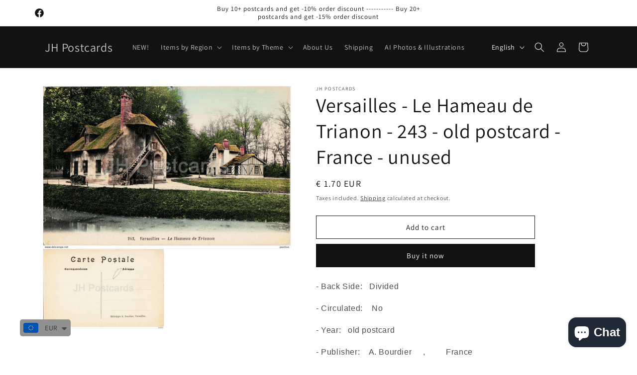

--- FILE ---
content_type: text/html; charset=utf-8
request_url: https://www.jhpostcards.com/products/versailles-le-hameau-de-trianon-243-old-postcard-france-unused
body_size: 59975
content:
<!doctype html>
<html class="js" lang="en">
  <head>
    <meta charset="utf-8">
    <meta http-equiv="X-UA-Compatible" content="IE=edge">
    <meta name="viewport" content="width=device-width,initial-scale=1">
    <meta name="theme-color" content="">
    <link rel="canonical" href="https://www.jhpostcards.com/products/versailles-le-hameau-de-trianon-243-old-postcard-france-unused"><link rel="icon" type="image/png" href="//www.jhpostcards.com/cdn/shop/files/Favicon2_b471d8be-3e75-439b-a942-b09cd4588034.png?crop=center&height=32&v=1613572731&width=32"><link rel="preconnect" href="https://fonts.shopifycdn.com" crossorigin><title>
      Versailles - Le Hameau de Trianon - 243 - old postcard - France - unus
 &ndash; JH Postcards</title>

    
      <meta name="description" content="- Back Side:   Divided - Circulated:    No - Year:   old postcard - Publisher:    A. Bourdier     ,         France - Total Printed:      - Condition:     good   ,     please look at scan - Size: 9x14cm">
    

    

<meta property="og:site_name" content="JH Postcards">
<meta property="og:url" content="https://www.jhpostcards.com/products/versailles-le-hameau-de-trianon-243-old-postcard-france-unused">
<meta property="og:title" content="Versailles - Le Hameau de Trianon - 243 - old postcard - France - unus">
<meta property="og:type" content="product">
<meta property="og:description" content="- Back Side:   Divided - Circulated:    No - Year:   old postcard - Publisher:    A. Bourdier     ,         France - Total Printed:      - Condition:     good   ,     please look at scan - Size: 9x14cm"><meta property="og:image" content="http://www.jhpostcards.com/cdn/shop/products/648_001_7ee7b486-8cc1-4447-a568-982c4368d194.jpg?v=1674728415">
  <meta property="og:image:secure_url" content="https://www.jhpostcards.com/cdn/shop/products/648_001_7ee7b486-8cc1-4447-a568-982c4368d194.jpg?v=1674728415">
  <meta property="og:image:width" content="1625">
  <meta property="og:image:height" content="1067"><meta property="og:price:amount" content="1.70">
  <meta property="og:price:currency" content="EUR"><meta name="twitter:card" content="summary_large_image">
<meta name="twitter:title" content="Versailles - Le Hameau de Trianon - 243 - old postcard - France - unus">
<meta name="twitter:description" content="- Back Side:   Divided - Circulated:    No - Year:   old postcard - Publisher:    A. Bourdier     ,         France - Total Printed:      - Condition:     good   ,     please look at scan - Size: 9x14cm">


    <script src="//www.jhpostcards.com/cdn/shop/t/14/assets/constants.js?v=132983761750457495441719126093" defer="defer"></script>
    <script src="//www.jhpostcards.com/cdn/shop/t/14/assets/pubsub.js?v=158357773527763999511719126094" defer="defer"></script>
    <script src="//www.jhpostcards.com/cdn/shop/t/14/assets/global.js?v=88558128918567037191719126093" defer="defer"></script><script src="//www.jhpostcards.com/cdn/shop/t/14/assets/animations.js?v=88693664871331136111719126093" defer="defer"></script><script>window.performance && window.performance.mark && window.performance.mark('shopify.content_for_header.start');</script><meta name="google-site-verification" content="2vmots7WEoJbsc9imZqRZEXHYNEy9hzpLyOfWgQ7eKg">
<meta id="shopify-digital-wallet" name="shopify-digital-wallet" content="/22856859720/digital_wallets/dialog">
<meta name="shopify-checkout-api-token" content="b743335a607ebac5473dc9faf99b3c9b">
<meta id="in-context-paypal-metadata" data-shop-id="22856859720" data-venmo-supported="false" data-environment="production" data-locale="en_US" data-paypal-v4="true" data-currency="EUR">
<link rel="alternate" hreflang="x-default" href="https://www.jhpostcards.com/products/versailles-le-hameau-de-trianon-243-old-postcard-france-unused">
<link rel="alternate" hreflang="fr" href="https://www.jhpostcards.com/fr/products/versailles-le-hameau-de-trianon-243-old-postcard-france-unused">
<link rel="alternate" hreflang="de" href="https://www.jhpostcards.com/de/products/versailles-le-hameau-de-trianon-243-old-postcard-france-unused">
<link rel="alternate" type="application/json+oembed" href="https://www.jhpostcards.com/products/versailles-le-hameau-de-trianon-243-old-postcard-france-unused.oembed">
<script async="async" src="/checkouts/internal/preloads.js?locale=en-EE"></script>
<script id="shopify-features" type="application/json">{"accessToken":"b743335a607ebac5473dc9faf99b3c9b","betas":["rich-media-storefront-analytics"],"domain":"www.jhpostcards.com","predictiveSearch":true,"shopId":22856859720,"locale":"en"}</script>
<script>var Shopify = Shopify || {};
Shopify.shop = "jhpostcards.myshopify.com";
Shopify.locale = "en";
Shopify.currency = {"active":"EUR","rate":"1.0"};
Shopify.country = "EE";
Shopify.theme = {"name":"Updated copy of Updated copy of Dawn 15.0","id":169254846789,"schema_name":"Dawn","schema_version":"15.0.0","theme_store_id":887,"role":"main"};
Shopify.theme.handle = "null";
Shopify.theme.style = {"id":null,"handle":null};
Shopify.cdnHost = "www.jhpostcards.com/cdn";
Shopify.routes = Shopify.routes || {};
Shopify.routes.root = "/";</script>
<script type="module">!function(o){(o.Shopify=o.Shopify||{}).modules=!0}(window);</script>
<script>!function(o){function n(){var o=[];function n(){o.push(Array.prototype.slice.apply(arguments))}return n.q=o,n}var t=o.Shopify=o.Shopify||{};t.loadFeatures=n(),t.autoloadFeatures=n()}(window);</script>
<script id="shop-js-analytics" type="application/json">{"pageType":"product"}</script>
<script defer="defer" async type="module" src="//www.jhpostcards.com/cdn/shopifycloud/shop-js/modules/v2/client.init-shop-cart-sync_D0dqhulL.en.esm.js"></script>
<script defer="defer" async type="module" src="//www.jhpostcards.com/cdn/shopifycloud/shop-js/modules/v2/chunk.common_CpVO7qML.esm.js"></script>
<script type="module">
  await import("//www.jhpostcards.com/cdn/shopifycloud/shop-js/modules/v2/client.init-shop-cart-sync_D0dqhulL.en.esm.js");
await import("//www.jhpostcards.com/cdn/shopifycloud/shop-js/modules/v2/chunk.common_CpVO7qML.esm.js");

  window.Shopify.SignInWithShop?.initShopCartSync?.({"fedCMEnabled":true,"windoidEnabled":true});

</script>
<script>(function() {
  var isLoaded = false;
  function asyncLoad() {
    if (isLoaded) return;
    isLoaded = true;
    var urls = ["https:\/\/trustbadge.shopclimb.com\/files\/js\/dist\/trustbadge.min.js?shop=jhpostcards.myshopify.com","https:\/\/pixee.gropulse.com\/js\/active.js?shop=jhpostcards.myshopify.com","https:\/\/cdn.shopify.com\/s\/files\/1\/0449\/2568\/1820\/t\/4\/assets\/booster_currency.js?v=1624978055\u0026shop=jhpostcards.myshopify.com"];
    for (var i = 0; i < urls.length; i++) {
      var s = document.createElement('script');
      s.type = 'text/javascript';
      s.async = true;
      s.src = urls[i];
      var x = document.getElementsByTagName('script')[0];
      x.parentNode.insertBefore(s, x);
    }
  };
  if(window.attachEvent) {
    window.attachEvent('onload', asyncLoad);
  } else {
    window.addEventListener('load', asyncLoad, false);
  }
})();</script>
<script id="__st">var __st={"a":22856859720,"offset":7200,"reqid":"78c22599-07ae-4b53-9f1f-4c3dee8f9b17-1763924248","pageurl":"www.jhpostcards.com\/products\/versailles-le-hameau-de-trianon-243-old-postcard-france-unused","u":"13c781e66a62","p":"product","rtyp":"product","rid":8024093589748};</script>
<script>window.ShopifyPaypalV4VisibilityTracking = true;</script>
<script id="captcha-bootstrap">!function(){'use strict';const t='contact',e='account',n='new_comment',o=[[t,t],['blogs',n],['comments',n],[t,'customer']],c=[[e,'customer_login'],[e,'guest_login'],[e,'recover_customer_password'],[e,'create_customer']],r=t=>t.map((([t,e])=>`form[action*='/${t}']:not([data-nocaptcha='true']) input[name='form_type'][value='${e}']`)).join(','),a=t=>()=>t?[...document.querySelectorAll(t)].map((t=>t.form)):[];function s(){const t=[...o],e=r(t);return a(e)}const i='password',u='form_key',d=['recaptcha-v3-token','g-recaptcha-response','h-captcha-response',i],f=()=>{try{return window.sessionStorage}catch{return}},m='__shopify_v',_=t=>t.elements[u];function p(t,e,n=!1){try{const o=window.sessionStorage,c=JSON.parse(o.getItem(e)),{data:r}=function(t){const{data:e,action:n}=t;return t[m]||n?{data:e,action:n}:{data:t,action:n}}(c);for(const[e,n]of Object.entries(r))t.elements[e]&&(t.elements[e].value=n);n&&o.removeItem(e)}catch(o){console.error('form repopulation failed',{error:o})}}const l='form_type',E='cptcha';function T(t){t.dataset[E]=!0}const w=window,h=w.document,L='Shopify',v='ce_forms',y='captcha';let A=!1;((t,e)=>{const n=(g='f06e6c50-85a8-45c8-87d0-21a2b65856fe',I='https://cdn.shopify.com/shopifycloud/storefront-forms-hcaptcha/ce_storefront_forms_captcha_hcaptcha.v1.5.2.iife.js',D={infoText:'Protected by hCaptcha',privacyText:'Privacy',termsText:'Terms'},(t,e,n)=>{const o=w[L][v],c=o.bindForm;if(c)return c(t,g,e,D).then(n);var r;o.q.push([[t,g,e,D],n]),r=I,A||(h.body.append(Object.assign(h.createElement('script'),{id:'captcha-provider',async:!0,src:r})),A=!0)});var g,I,D;w[L]=w[L]||{},w[L][v]=w[L][v]||{},w[L][v].q=[],w[L][y]=w[L][y]||{},w[L][y].protect=function(t,e){n(t,void 0,e),T(t)},Object.freeze(w[L][y]),function(t,e,n,w,h,L){const[v,y,A,g]=function(t,e,n){const i=e?o:[],u=t?c:[],d=[...i,...u],f=r(d),m=r(i),_=r(d.filter((([t,e])=>n.includes(e))));return[a(f),a(m),a(_),s()]}(w,h,L),I=t=>{const e=t.target;return e instanceof HTMLFormElement?e:e&&e.form},D=t=>v().includes(t);t.addEventListener('submit',(t=>{const e=I(t);if(!e)return;const n=D(e)&&!e.dataset.hcaptchaBound&&!e.dataset.recaptchaBound,o=_(e),c=g().includes(e)&&(!o||!o.value);(n||c)&&t.preventDefault(),c&&!n&&(function(t){try{if(!f())return;!function(t){const e=f();if(!e)return;const n=_(t);if(!n)return;const o=n.value;o&&e.removeItem(o)}(t);const e=Array.from(Array(32),(()=>Math.random().toString(36)[2])).join('');!function(t,e){_(t)||t.append(Object.assign(document.createElement('input'),{type:'hidden',name:u})),t.elements[u].value=e}(t,e),function(t,e){const n=f();if(!n)return;const o=[...t.querySelectorAll(`input[type='${i}']`)].map((({name:t})=>t)),c=[...d,...o],r={};for(const[a,s]of new FormData(t).entries())c.includes(a)||(r[a]=s);n.setItem(e,JSON.stringify({[m]:1,action:t.action,data:r}))}(t,e)}catch(e){console.error('failed to persist form',e)}}(e),e.submit())}));const S=(t,e)=>{t&&!t.dataset[E]&&(n(t,e.some((e=>e===t))),T(t))};for(const o of['focusin','change'])t.addEventListener(o,(t=>{const e=I(t);D(e)&&S(e,y())}));const B=e.get('form_key'),M=e.get(l),P=B&&M;t.addEventListener('DOMContentLoaded',(()=>{const t=y();if(P)for(const e of t)e.elements[l].value===M&&p(e,B);[...new Set([...A(),...v().filter((t=>'true'===t.dataset.shopifyCaptcha))])].forEach((e=>S(e,t)))}))}(h,new URLSearchParams(w.location.search),n,t,e,['guest_login'])})(!0,!0)}();</script>
<script integrity="sha256-52AcMU7V7pcBOXWImdc/TAGTFKeNjmkeM1Pvks/DTgc=" data-source-attribution="shopify.loadfeatures" defer="defer" src="//www.jhpostcards.com/cdn/shopifycloud/storefront/assets/storefront/load_feature-81c60534.js" crossorigin="anonymous"></script>
<script data-source-attribution="shopify.dynamic_checkout.dynamic.init">var Shopify=Shopify||{};Shopify.PaymentButton=Shopify.PaymentButton||{isStorefrontPortableWallets:!0,init:function(){window.Shopify.PaymentButton.init=function(){};var t=document.createElement("script");t.src="https://www.jhpostcards.com/cdn/shopifycloud/portable-wallets/latest/portable-wallets.en.js",t.type="module",document.head.appendChild(t)}};
</script>
<script data-source-attribution="shopify.dynamic_checkout.buyer_consent">
  function portableWalletsHideBuyerConsent(e){var t=document.getElementById("shopify-buyer-consent"),n=document.getElementById("shopify-subscription-policy-button");t&&n&&(t.classList.add("hidden"),t.setAttribute("aria-hidden","true"),n.removeEventListener("click",e))}function portableWalletsShowBuyerConsent(e){var t=document.getElementById("shopify-buyer-consent"),n=document.getElementById("shopify-subscription-policy-button");t&&n&&(t.classList.remove("hidden"),t.removeAttribute("aria-hidden"),n.addEventListener("click",e))}window.Shopify?.PaymentButton&&(window.Shopify.PaymentButton.hideBuyerConsent=portableWalletsHideBuyerConsent,window.Shopify.PaymentButton.showBuyerConsent=portableWalletsShowBuyerConsent);
</script>
<script>
  function portableWalletsCleanup(e){e&&e.src&&console.error("Failed to load portable wallets script "+e.src);var t=document.querySelectorAll("shopify-accelerated-checkout .shopify-payment-button__skeleton, shopify-accelerated-checkout-cart .wallet-cart-button__skeleton"),e=document.getElementById("shopify-buyer-consent");for(let e=0;e<t.length;e++)t[e].remove();e&&e.remove()}function portableWalletsNotLoadedAsModule(e){e instanceof ErrorEvent&&"string"==typeof e.message&&e.message.includes("import.meta")&&"string"==typeof e.filename&&e.filename.includes("portable-wallets")&&(window.removeEventListener("error",portableWalletsNotLoadedAsModule),window.Shopify.PaymentButton.failedToLoad=e,"loading"===document.readyState?document.addEventListener("DOMContentLoaded",window.Shopify.PaymentButton.init):window.Shopify.PaymentButton.init())}window.addEventListener("error",portableWalletsNotLoadedAsModule);
</script>

<script type="module" src="https://www.jhpostcards.com/cdn/shopifycloud/portable-wallets/latest/portable-wallets.en.js" onError="portableWalletsCleanup(this)" crossorigin="anonymous"></script>
<script nomodule>
  document.addEventListener("DOMContentLoaded", portableWalletsCleanup);
</script>

<script id='scb4127' type='text/javascript' async='' src='https://www.jhpostcards.com/cdn/shopifycloud/privacy-banner/storefront-banner.js'></script><link id="shopify-accelerated-checkout-styles" rel="stylesheet" media="screen" href="https://www.jhpostcards.com/cdn/shopifycloud/portable-wallets/latest/accelerated-checkout-backwards-compat.css" crossorigin="anonymous">
<style id="shopify-accelerated-checkout-cart">
        #shopify-buyer-consent {
  margin-top: 1em;
  display: inline-block;
  width: 100%;
}

#shopify-buyer-consent.hidden {
  display: none;
}

#shopify-subscription-policy-button {
  background: none;
  border: none;
  padding: 0;
  text-decoration: underline;
  font-size: inherit;
  cursor: pointer;
}

#shopify-subscription-policy-button::before {
  box-shadow: none;
}

      </style>
<script id="sections-script" data-sections="header" defer="defer" src="//www.jhpostcards.com/cdn/shop/t/14/compiled_assets/scripts.js?1416"></script>
<script>window.performance && window.performance.mark && window.performance.mark('shopify.content_for_header.end');</script>


    <style data-shopify>
      @font-face {
  font-family: Assistant;
  font-weight: 400;
  font-style: normal;
  font-display: swap;
  src: url("//www.jhpostcards.com/cdn/fonts/assistant/assistant_n4.9120912a469cad1cc292572851508ca49d12e768.woff2") format("woff2"),
       url("//www.jhpostcards.com/cdn/fonts/assistant/assistant_n4.6e9875ce64e0fefcd3f4446b7ec9036b3ddd2985.woff") format("woff");
}

      @font-face {
  font-family: Assistant;
  font-weight: 700;
  font-style: normal;
  font-display: swap;
  src: url("//www.jhpostcards.com/cdn/fonts/assistant/assistant_n7.bf44452348ec8b8efa3aa3068825305886b1c83c.woff2") format("woff2"),
       url("//www.jhpostcards.com/cdn/fonts/assistant/assistant_n7.0c887fee83f6b3bda822f1150b912c72da0f7b64.woff") format("woff");
}

      
      
      @font-face {
  font-family: Assistant;
  font-weight: 400;
  font-style: normal;
  font-display: swap;
  src: url("//www.jhpostcards.com/cdn/fonts/assistant/assistant_n4.9120912a469cad1cc292572851508ca49d12e768.woff2") format("woff2"),
       url("//www.jhpostcards.com/cdn/fonts/assistant/assistant_n4.6e9875ce64e0fefcd3f4446b7ec9036b3ddd2985.woff") format("woff");
}


      
        :root,
        .color-background-1 {
          --color-background: 255,255,255;
        
          --gradient-background: #ffffff;
        

        

        --color-foreground: 18,18,18;
        --color-background-contrast: 191,191,191;
        --color-shadow: 18,18,18;
        --color-button: 18,18,18;
        --color-button-text: 255,255,255;
        --color-secondary-button: 255,255,255;
        --color-secondary-button-text: 18,18,18;
        --color-link: 18,18,18;
        --color-badge-foreground: 18,18,18;
        --color-badge-background: 255,255,255;
        --color-badge-border: 18,18,18;
        --payment-terms-background-color: rgb(255 255 255);
      }
      
        
        .color-background-2 {
          --color-background: 243,243,243;
        
          --gradient-background: #f3f3f3;
        

        

        --color-foreground: 18,18,18;
        --color-background-contrast: 179,179,179;
        --color-shadow: 18,18,18;
        --color-button: 18,18,18;
        --color-button-text: 243,243,243;
        --color-secondary-button: 243,243,243;
        --color-secondary-button-text: 18,18,18;
        --color-link: 18,18,18;
        --color-badge-foreground: 18,18,18;
        --color-badge-background: 243,243,243;
        --color-badge-border: 18,18,18;
        --payment-terms-background-color: rgb(243 243 243);
      }
      
        
        .color-inverse {
          --color-background: 18,18,18;
        
          --gradient-background: #121212;
        

        

        --color-foreground: 255,255,255;
        --color-background-contrast: 146,146,146;
        --color-shadow: 18,18,18;
        --color-button: 255,255,255;
        --color-button-text: 18,18,18;
        --color-secondary-button: 18,18,18;
        --color-secondary-button-text: 255,255,255;
        --color-link: 255,255,255;
        --color-badge-foreground: 255,255,255;
        --color-badge-background: 18,18,18;
        --color-badge-border: 255,255,255;
        --payment-terms-background-color: rgb(18 18 18);
      }
      
        
        .color-accent-1 {
          --color-background: 18,18,18;
        
          --gradient-background: #121212;
        

        

        --color-foreground: 255,255,255;
        --color-background-contrast: 146,146,146;
        --color-shadow: 18,18,18;
        --color-button: 255,255,255;
        --color-button-text: 18,18,18;
        --color-secondary-button: 18,18,18;
        --color-secondary-button-text: 255,255,255;
        --color-link: 255,255,255;
        --color-badge-foreground: 255,255,255;
        --color-badge-background: 18,18,18;
        --color-badge-border: 255,255,255;
        --payment-terms-background-color: rgb(18 18 18);
      }
      
        
        .color-accent-2 {
          --color-background: 51,79,180;
        
          --gradient-background: #334fb4;
        

        

        --color-foreground: 255,255,255;
        --color-background-contrast: 23,35,81;
        --color-shadow: 18,18,18;
        --color-button: 255,255,255;
        --color-button-text: 51,79,180;
        --color-secondary-button: 51,79,180;
        --color-secondary-button-text: 255,255,255;
        --color-link: 255,255,255;
        --color-badge-foreground: 255,255,255;
        --color-badge-background: 51,79,180;
        --color-badge-border: 255,255,255;
        --payment-terms-background-color: rgb(51 79 180);
      }
      

      body, .color-background-1, .color-background-2, .color-inverse, .color-accent-1, .color-accent-2 {
        color: rgba(var(--color-foreground), 0.75);
        background-color: rgb(var(--color-background));
      }

      :root {
        --font-body-family: Assistant, sans-serif;
        --font-body-style: normal;
        --font-body-weight: 400;
        --font-body-weight-bold: 700;

        --font-heading-family: Assistant, sans-serif;
        --font-heading-style: normal;
        --font-heading-weight: 400;

        --font-body-scale: 1.0;
        --font-heading-scale: 1.0;

        --media-padding: px;
        --media-border-opacity: 0.05;
        --media-border-width: 1px;
        --media-radius: 0px;
        --media-shadow-opacity: 0.0;
        --media-shadow-horizontal-offset: 0px;
        --media-shadow-vertical-offset: 8px;
        --media-shadow-blur-radius: 5px;
        --media-shadow-visible: 0;

        --page-width: 120rem;
        --page-width-margin: 0rem;

        --product-card-image-padding: 0.0rem;
        --product-card-corner-radius: 0.0rem;
        --product-card-text-alignment: left;
        --product-card-border-width: 0.0rem;
        --product-card-border-opacity: 0.1;
        --product-card-shadow-opacity: 0.0;
        --product-card-shadow-visible: 0;
        --product-card-shadow-horizontal-offset: 0.0rem;
        --product-card-shadow-vertical-offset: 0.4rem;
        --product-card-shadow-blur-radius: 0.5rem;

        --collection-card-image-padding: 0.0rem;
        --collection-card-corner-radius: 0.0rem;
        --collection-card-text-alignment: left;
        --collection-card-border-width: 0.0rem;
        --collection-card-border-opacity: 0.0;
        --collection-card-shadow-opacity: 0.1;
        --collection-card-shadow-visible: 1;
        --collection-card-shadow-horizontal-offset: 0.0rem;
        --collection-card-shadow-vertical-offset: 0.0rem;
        --collection-card-shadow-blur-radius: 0.0rem;

        --blog-card-image-padding: 0.0rem;
        --blog-card-corner-radius: 0.0rem;
        --blog-card-text-alignment: left;
        --blog-card-border-width: 0.0rem;
        --blog-card-border-opacity: 0.0;
        --blog-card-shadow-opacity: 0.1;
        --blog-card-shadow-visible: 1;
        --blog-card-shadow-horizontal-offset: 0.0rem;
        --blog-card-shadow-vertical-offset: 0.0rem;
        --blog-card-shadow-blur-radius: 0.0rem;

        --badge-corner-radius: 4.0rem;

        --popup-border-width: 1px;
        --popup-border-opacity: 0.1;
        --popup-corner-radius: 0px;
        --popup-shadow-opacity: 0.0;
        --popup-shadow-horizontal-offset: 0px;
        --popup-shadow-vertical-offset: 4px;
        --popup-shadow-blur-radius: 5px;

        --drawer-border-width: 1px;
        --drawer-border-opacity: 0.1;
        --drawer-shadow-opacity: 0.0;
        --drawer-shadow-horizontal-offset: 0px;
        --drawer-shadow-vertical-offset: 4px;
        --drawer-shadow-blur-radius: 5px;

        --spacing-sections-desktop: 0px;
        --spacing-sections-mobile: 0px;

        --grid-desktop-vertical-spacing: 8px;
        --grid-desktop-horizontal-spacing: 8px;
        --grid-mobile-vertical-spacing: 4px;
        --grid-mobile-horizontal-spacing: 4px;

        --text-boxes-border-opacity: 0.1;
        --text-boxes-border-width: 0px;
        --text-boxes-radius: 0px;
        --text-boxes-shadow-opacity: 0.0;
        --text-boxes-shadow-visible: 0;
        --text-boxes-shadow-horizontal-offset: 0px;
        --text-boxes-shadow-vertical-offset: 4px;
        --text-boxes-shadow-blur-radius: 5px;

        --buttons-radius: 0px;
        --buttons-radius-outset: 0px;
        --buttons-border-width: 1px;
        --buttons-border-opacity: 1.0;
        --buttons-shadow-opacity: 0.0;
        --buttons-shadow-visible: 0;
        --buttons-shadow-horizontal-offset: 0px;
        --buttons-shadow-vertical-offset: 4px;
        --buttons-shadow-blur-radius: 5px;
        --buttons-border-offset: 0px;

        --inputs-radius: 0px;
        --inputs-border-width: 1px;
        --inputs-border-opacity: 0.55;
        --inputs-shadow-opacity: 0.0;
        --inputs-shadow-horizontal-offset: 0px;
        --inputs-margin-offset: 0px;
        --inputs-shadow-vertical-offset: 4px;
        --inputs-shadow-blur-radius: 5px;
        --inputs-radius-outset: 0px;

        --variant-pills-radius: 40px;
        --variant-pills-border-width: 1px;
        --variant-pills-border-opacity: 0.55;
        --variant-pills-shadow-opacity: 0.0;
        --variant-pills-shadow-horizontal-offset: 0px;
        --variant-pills-shadow-vertical-offset: 4px;
        --variant-pills-shadow-blur-radius: 5px;
      }

      *,
      *::before,
      *::after {
        box-sizing: inherit;
      }

      html {
        box-sizing: border-box;
        font-size: calc(var(--font-body-scale) * 62.5%);
        height: 100%;
      }

      body {
        display: grid;
        grid-template-rows: auto auto 1fr auto;
        grid-template-columns: 100%;
        min-height: 100%;
        margin: 0;
        font-size: 1.5rem;
        letter-spacing: 0.06rem;
        line-height: calc(1 + 0.8 / var(--font-body-scale));
        font-family: var(--font-body-family);
        font-style: var(--font-body-style);
        font-weight: var(--font-body-weight);
      }

      @media screen and (min-width: 750px) {
        body {
          font-size: 1.6rem;
        }
      }
    </style>

    <link href="//www.jhpostcards.com/cdn/shop/t/14/assets/base.css?v=144968985024194912401719126093" rel="stylesheet" type="text/css" media="all" />

      <link rel="preload" as="font" href="//www.jhpostcards.com/cdn/fonts/assistant/assistant_n4.9120912a469cad1cc292572851508ca49d12e768.woff2" type="font/woff2" crossorigin>
      

      <link rel="preload" as="font" href="//www.jhpostcards.com/cdn/fonts/assistant/assistant_n4.9120912a469cad1cc292572851508ca49d12e768.woff2" type="font/woff2" crossorigin>
      
<link href="//www.jhpostcards.com/cdn/shop/t/14/assets/component-localization-form.css?v=120620094879297847921719126093" rel="stylesheet" type="text/css" media="all" />
      <script src="//www.jhpostcards.com/cdn/shop/t/14/assets/localization-form.js?v=144176611646395275351719126093" defer="defer"></script><link
        rel="stylesheet"
        href="//www.jhpostcards.com/cdn/shop/t/14/assets/component-predictive-search.css?v=118923337488134913561719126093"
        media="print"
        onload="this.media='all'"
      ><script>
      if (Shopify.designMode) {
        document.documentElement.classList.add('shopify-design-mode');
      }
    </script>
  <!-- BEGIN app block: shopify://apps/pixee-facebook-pixel/blocks/facebook-pixel/61bbb1d9-d4be-4d08-879a-ee3ccb59f558 -->
<!-- BEGIN app snippet: tiktok-pixel --><script>
    sessionStorage.setItem("gropulseTikTokActivePixelData", "");
  </script><!-- END app snippet -->
<!-- BEGIN app snippet: pinterest-pixel -->
<script>
    sessionStorage.setItem("gropulsePinterestActivePixelData", "");
  </script><!-- END app snippet -->
<!-- BEGIN app snippet: custom-event-selector -->

<div id="pixee-custom-event-selector-modal" class="pixee-custom-event-modal">
  <div class="pixee-custom-event-modal-content">
    <div class="pixee-custom-event-modal-header">
      <p class="pixee-modal-title">Custom Event Setup</p>
      <span class="pixee-custom-event-close">&times;</span>
    </div>
    <div class="pixee-custom-event-modal-body">
      <p>Click on the elements you want to track as custom events. Selected elements will appear in the list below.</p>
      
      <button id="pixee-track-new-button" class="pixee-track-new-button">Track New Element</button>
      
      <div class="pixee-selected-elements">
        <span class="pixee-selected-elements-title">Selected Elements (0)</span>
        <ul id="pixee-selected-elements-list"></ul>
      </div>
    </div>
    <div class="pixee-custom-event-modal-footer">
      <button id="pixee-finish-setup-button" class="pixee-finish-setup-button">Finish Setup</button>
    </div>
  </div>
</div>

<style>
.pixee-custom-event-modal {
  display: none;
  position: fixed;
  z-index: 99999;
  left: 20px;
  top: 20px;
  width: 400px;
  background-color: #fff;
  border-radius: 8px;
  box-shadow: 0 4px 20px rgba(0, 0, 0, 0.2);
  font-family: -apple-system, BlinkMacSystemFont, "Segoe UI", Roboto, Helvetica, Arial, sans-serif;
  max-height: 90vh;
  overflow-y: auto;
}

.pixee-custom-event-modal-content {
  width: 100%;
}

.pixee-custom-event-modal-header {
  padding: 15px 20px;
  display: flex;
  justify-content: space-between;
  align-items: center;
  border-bottom: 1px solid #e5e5e5;
}

.pixee-custom-event-modal-header .pixee-modal-title {
  margin: 0;
  font-size: 18px;
  font-weight: 600;
  color: #333;
}

.pixee-custom-event-close {
  color: #aaa;
  font-size: 24px;
  font-weight: bold;
  cursor: pointer;
}

.pixee-custom-event-close:hover {
  color: #555;
}

.pixee-custom-event-modal-body {
  padding: 20px;
}

.pixee-custom-event-modal-footer {
  padding: 15px 20px;
  border-top: 1px solid #e5e5e5;
  text-align: right;
}

.pixee-track-new-button,
.pixee-finish-setup-button {
  padding: 10px 15px;
  border-radius: 4px;
  border: none;
  font-size: 14px;
  font-weight: 500;
  cursor: pointer;
}

.pixee-track-new-button {
  background-color: #4CAF50;
  color: white;
  margin-top: 10px;
}

.pixee-finish-setup-button {
  background-color: #2196F3;
  color: white;
}

.pixee-selected-elements {
  margin-top: 20px;
}

.pixee-selected-elements-title {
  display: block;
  font-size: 16px;
  margin-bottom: 10px;
  font-weight: 500;
}

#pixee-selected-elements-list {
  list-style: none;
  padding: 0;
  margin: 0;
  max-height: 200px;
  overflow-y: auto;
  border: 1px solid #e5e5e5;
  border-radius: 4px;
}

#pixee-selected-elements-list li {
  padding: 10px;
  border-bottom: 1px solid #e5e5e5;
  display: flex;
  justify-content: space-between;
  align-items: center;
}

#pixee-selected-elements-list li:last-child {
  border-bottom: none;
}

.pixee-element-info {
  flex: 1;
  font-size: 14px;
  word-break: break-word;
}

.pixee-remove-element {
  color: #f44336;
  cursor: pointer;
  margin-left: 10px;
}

.pixee-page-overlay {
  position: fixed;
  top: 0;
  left: 0;
  width: 100%;
  height: 100%;
  background-color: rgba(0, 0, 0, 0.3);
  z-index: 99990;
  pointer-events: none;
}

.pixee-highlight-element {
  position: absolute;
  pointer-events: none;
  background-color: rgba(76, 175, 80, 0.2);
  border: 2px solid #4CAF50;
  z-index: 99991;
  box-sizing: border-box;
}

/* Make modal draggable */
.pixee-custom-event-modal-header {
  cursor: move;
}

/* Responsive styles */
@media screen and (max-width: 480px) {
  .pixee-custom-event-modal {
    width: 90%;
    left: 5%;
    top: 5%;
  }
}
</style>

<script>
document.addEventListener('DOMContentLoaded', function() {
  // Parse URL parameters
  const urlParams = new URLSearchParams(window.location.search);
  const customEventParam = urlParams.get('customEvent');
  const redirectUrl = urlParams.get('redirectUrl');
  
  // Initialize session storage if customEvent param is present
  if (customEventParam === '1') {
    // Set flag in session storage to show the modal across page navigation
    sessionStorage.setItem('pixeeCustomEventSetupActive', 'true');
    // Store redirect URL for later use
    if (redirectUrl) {
      sessionStorage.setItem('pixeeCustomEventRedirectUrl', redirectUrl);
    }
  }
  
  // Don't proceed if setup mode is not active
  if (sessionStorage.getItem('pixeeCustomEventSetupActive') !== 'true') return;
  
  const modal = document.getElementById('pixee-custom-event-selector-modal');
  const trackNewButton = document.getElementById('pixee-track-new-button');
  const finishSetupButton = document.getElementById('pixee-finish-setup-button');
  const closeButton = document.querySelector('.pixee-custom-event-close');
  const selectedElementsList = document.getElementById('pixee-selected-elements-list');
  const selectedElementsHeader = document.querySelector('.pixee-selected-elements-title');
  
  let isSelectionMode = false;
  let selectedElements = [];
  let overlay = null;
  let highlightElement = null;
  
  // Load previously selected elements from session storage
  const storedElements = sessionStorage.getItem('pixeeSelectedElements');
  if (storedElements) {
    try {
      selectedElements = JSON.parse(storedElements);
      updateSelectedElementsList();
    } catch (error) {
      console.error('Error loading stored elements:', error);
    }
  }
  
  // Make the modal draggable
  makeElementDraggable(modal, document.querySelector('.pixee-custom-event-modal-header'));
  
  // Show the modal
  modal.style.display = 'block';
  
  // Click event handlers
  trackNewButton.addEventListener('click', function() {
    if (isSelectionMode) {
      // Cancel selection mode if active
      disableSelectionMode();
    } else {
      // Enable selection mode
      enableSelectionMode();
    }
  });
  finishSetupButton.addEventListener('click', finishSetup);
  closeButton.addEventListener('click', closeModal);
  
  function makeElementDraggable(element, handle) {
    let pos1 = 0, pos2 = 0, pos3 = 0, pos4 = 0;
    
    // Try to get saved position from session storage
    const savedPosition = getSavedModalPosition();
    if (savedPosition) {
      element.style.top = savedPosition.top + "px";
      element.style.left = savedPosition.left + "px";
    }
    
    handle.onmousedown = dragMouseDown;
    
    function dragMouseDown(e) {
      e.preventDefault();
      pos3 = e.clientX;
      pos4 = e.clientY;
      document.onmouseup = closeDragElement;
      document.onmousemove = elementDrag;
    }
    
    function elementDrag(e) {
      e.preventDefault();
      pos1 = pos3 - e.clientX;
      pos2 = pos4 - e.clientY;
      pos3 = e.clientX;
      pos4 = e.clientY;
      
      // Calculate new position ensuring it stays within viewport
      let newTop = element.offsetTop - pos2;
      let newLeft = element.offsetLeft - pos1;
      
      // Get viewport dimensions
      const viewportWidth = window.innerWidth;
      const viewportHeight = window.innerHeight;
      
      // Limit to viewport boundaries
      newTop = Math.max(0, Math.min(newTop, viewportHeight - 100));
      newLeft = Math.max(0, Math.min(newLeft, viewportWidth - 100));
      
      element.style.top = newTop + "px";
      element.style.left = newLeft + "px";
      
      // Save position to session storage
      saveModalPosition(newTop, newLeft);
    }
    
    function closeDragElement() {
      document.onmouseup = null;
      document.onmousemove = null;
      
      // Save final position
      saveModalPosition(element.offsetTop, element.offsetLeft);
    }
  }
  
  // Save modal position to session storage
  function saveModalPosition(top, left) {
    try {
      sessionStorage.setItem('pixeeModalPosition', JSON.stringify({ top, left }));
    } catch (error) {
      console.error('Error saving modal position:', error);
    }
  }
  
  // Get saved modal position from session storage
  function getSavedModalPosition() {
    try {
      const position = sessionStorage.getItem('pixeeModalPosition');
      return position ? JSON.parse(position) : null;
    } catch (error) {
      console.error('Error getting modal position:', error);
      return null;
    }
  }
  
  function enableSelectionMode() {
    if (isSelectionMode) return;
    
    isSelectionMode = true;
    trackNewButton.textContent = 'Cancel Selection';
    trackNewButton.style.backgroundColor = '#f44336';
    
    // Create overlay
    overlay = document.createElement('div');
    overlay.className = 'pixee-page-overlay';
    document.body.appendChild(overlay);
    
    // Create highlight element
    highlightElement = document.createElement('div');
    highlightElement.className = 'pixee-highlight-element';
    document.body.appendChild(highlightElement);
    
    // Add event listeners for element selection
    document.addEventListener('mouseover', highlightTargetElement);
    document.addEventListener('click', selectElement, true);
  }
  
  function disableSelectionMode() {
    if (!isSelectionMode) return;
    
    isSelectionMode = false;
    trackNewButton.textContent = 'Track New Element';
    trackNewButton.style.backgroundColor = '#4CAF50';
    
    // Remove overlay and highlight
    if (overlay) {
      document.body.removeChild(overlay);
      overlay = null;
    }
    
    if (highlightElement) {
      document.body.removeChild(highlightElement);
      highlightElement = null;
    }
    
    // Remove event listeners
    document.removeEventListener('mouseover', highlightTargetElement);
    document.removeEventListener('click', selectElement, true);
  }
  
  // Helper function to update the list of selected elements
  function updateSelectedElementsList() {
    // Clear existing list
    selectedElementsList.innerHTML = '';
    
    // Update the header count
    selectedElementsHeader.textContent = `Selected Elements (${selectedElements.length})`;
    
    // Add each element to the list
    selectedElements.forEach(element => {
      const li = document.createElement('li');
      li.dataset.id = element.id;
      
      const elementInfo = document.createElement('div');
      elementInfo.className = 'pixee-element-info';
      elementInfo.textContent = `"${element.text}" (${element.selector})`;
      
      const removeButton = document.createElement('span');
      removeButton.className = 'pixee-remove-element';
      removeButton.textContent = '✕';
      removeButton.addEventListener('click', function() {
        removeElementFromList(element.id);
      });
      
      li.appendChild(elementInfo);
      li.appendChild(removeButton);
      selectedElementsList.appendChild(li);
    });
    
    // Save to session storage
    sessionStorage.setItem('pixeeSelectedElements', JSON.stringify(selectedElements));
  }
  
  function highlightTargetElement(e) {
    if (!isSelectionMode) return;
    
    // Don't highlight elements in the modal itself
    if (e.target.closest('#pixee-custom-event-selector-modal')) {
      if (highlightElement) {
        highlightElement.style.display = 'none';
      }
      return;
    }
    
    const rect = e.target.getBoundingClientRect();
    highlightElement.style.display = 'block';
    highlightElement.style.width = rect.width + 'px';
    highlightElement.style.height = rect.height + 'px';
    highlightElement.style.left = (window.pageXOffset + rect.left) + 'px';
    highlightElement.style.top = (window.pageYOffset + rect.top) + 'px';
  }
  
  function selectElement(e) {
    if (!isSelectionMode) return;
    
    // Don't select elements in the modal itself
    if (e.target.closest('#pixee-custom-event-selector-modal')) {
      return;
    }
    
    // Prevent default action (like following links)
    e.preventDefault();
    e.stopPropagation();
    
    // Generate a selector for the clicked element
    const selector = generateSelector(e.target);
    
    // Add to selected elements list
    addElementToList(e.target, selector);
    
    // Disable selection mode
    disableSelectionMode();
  }
  
  function generateSelector(element) {
    // First try ID selector if available
    if (element.id) {
      return `#${element.id}`;
    }
    
    // Try with classes
    if (element.className && typeof element.className === 'string') {
      const classes = element.className.trim().split(/\s+/);
      if (classes.length > 0) {
        const classSelector = `.${classes.join('.')}`;
        if (document.querySelectorAll(classSelector).length === 1) {
          return classSelector;
        }
      }
    }
    
    // Use tag name with nth-child
    let path = '';
    let parent = element;
    
    while (parent) {
      if (parent === document.body) {
        path = 'body ' + path;
        break;
      }
      
      let tag = parent.tagName.toLowerCase();
      let siblings = Array.from(parent.parentNode.children).filter(child => child.tagName === parent.tagName);
      
      if (siblings.length > 1) {
        let index = siblings.indexOf(parent) + 1;
        tag += `:nth-child(${index})`;
      }
      
      path = tag + (path ? ' > ' + path : '');
      parent = parent.parentNode;
      
      // Stop at a certain depth to avoid overly complex selectors
      if (path.split('>').length > 5) {
        break;
      }
    }
    
    return path.trim();
  }
  
  function addElementToList(element, selector) {
    // Create a unique ID for this element
    const elementId = 'element-' + Date.now();
    
    // Add to our array
    selectedElements.push({
      id: elementId,
      selector: selector,
      text: element.textContent.trim().substring(0, 50) || element.tagName.toLowerCase()
    });
    
    // Update the display
    updateSelectedElementsList();
  }
  
  function removeElementFromList(id) {
    // Remove from array
    selectedElements = selectedElements.filter(el => el.id !== id);
    
    // Update the display
    updateSelectedElementsList();
  }
  
  function closeModal() {
    disableSelectionMode();
    modal.style.display = 'none';
    
    // Clear setup mode and data but keep the modal position
    sessionStorage.removeItem('pixeeCustomEventSetupActive');
    sessionStorage.removeItem('pixeeSelectedElements');
    // We intentionally don't remove pixeeModalPosition here to persist it across sessions
  }
  
  function finishSetup() {
    
    // Check if we have elements selected
    if (selectedElements.length > 0) {
      // Clean up our internal tracking but keep the modal position
      sessionStorage.removeItem('pixeeCustomEventSetupActive');
      sessionStorage.removeItem('pixeeSelectedElements');
      // We intentionally don't remove pixeeModalPosition to persist it
      
      // Redirect back to the app with selected elements as a URL parameter
      const savedRedirectUrl = sessionStorage.getItem('pixeeCustomEventRedirectUrl') || redirectUrl;
      
      if (savedRedirectUrl) {
        // Encode selected elements for URL
        const encodedElements = encodeURIComponent(JSON.stringify(selectedElements));
        
        // Determine if we need to add a ? or & for the parameter
        const separator = savedRedirectUrl.includes('?') ? '&' : '?';        
        
        // Redirect to the app with the selected elements in the URL
        window.location.href = `${savedRedirectUrl}${separator}selectedElements=${encodedElements}`;
      }
    } else {
      alert('Please select at least one element to track.');
    }
  }
});
</script><!-- END app snippet -->
<script>
    sessionStorage.setItem("gropulseActivePixelData", JSON.stringify([{"conversionApi":{"isActive":false},"selectedTemplates":[],"_id":"65237f39f1a51e41ad1b3467","pixelId":"847370300347799","selectedPage":"all_pages"}]));
  </script><script>
    sessionStorage.setItem("gropulsePixeeEventListData", JSON.stringify({"purchase":true,"initiateCheckout":true,"addToCart":true,"search":true,"viewContent":true,"viewCategory":true}));
  </script><script>
    sessionStorage.setItem("gropulseCustomEvents", "");
  </script><script>
  const isGroPulsePixeeWebPixelLoaded = Boolean(sessionStorage.getItem("isGroPulsePixeeWebPixelLoaded"));
</script>

<script>
  function generateEventId() {
    // Combine timestamp with random string to ensure uniqueness
    return `${Date.now()}_${Math.random().toString(36).slice(2, 11)}`;
  }
</script>




  <script>
    let hso_shopify_unique_id = document
    .cookie
    .split(";")
    .filter((c) => c.includes("_shopify_y="))
    .map((c) => c.split("_shopify_y=")[1]);

  hso_shopify_unique_id = (hso_shopify_unique_id.length && hso_shopify_unique_id[0]) || "";

  const hsoFBMatchingData = {
    em: "",
    fn: "",
    ln: "",
    ph: "",
    external_id: hso_shopify_unique_id,
    ge: "",
    db: "",
    ct: "",
    st: "",
    zp: "",
    country: ""
  };
  function CAPI(event, eventData) {
    let fbp = document
      .cookie
      .split(";")
      .filter((c) => c.includes("_fbp="))
      .map((c) => c.split("_fbp=")[1]);
    let fbc = document
      .cookie
      .split(";")
      .filter((c) => c.includes("_fbc="))
      .map((c) => c.split("_fbc=")[1]);
    fbp = (fbp.length && fbp[0]) || null;
    fbc = (fbc.length && fbc[0]) || null;

    if (! fbc && window.location.search.includes("fbclid=")) {
      fbc = "fb.1." + + new Date() + "." + window.location.search.split("fbclid=")[1];
    }

    const headers = new Headers();
    headers.append("Content-Type", "application/json");
    const { event_id, ...restEventData } = eventData;
    const body = {
      event: event,
      event_data: restEventData,
      event_id: event_id,
      fbp: fbp,
      fbclid: fbc,
      user_agent: navigator.userAgent,
      url: window.location.origin + window.location.pathname,
      current_timestamp: Math.floor(new Date() / 1000),
      myShopifyDomain: Shopify.shop,
      ... hsoFBMatchingData
    };

    const options = {
      method: "POST",
      headers,
      mode: "cors",
      body: JSON.stringify(body)
    };
    fetch("https://pixee.gropulse.com/fb-conversion-api", options);
  };

  function beginPixeeFBPixelTracking(){
    window.fbq = window.fbq || function() {};
    fbq('track', 'PageView');

    const basePixelLoadedEvent = new Event("pixee_base_pixel_loaded");
    window.dispatchEvent(basePixelLoadedEvent);
  }

  function loadPixeeFBPixelBaseScript(){
    !function(f, b, e, v, n, t, s) {
      if (f.fbq)
        return;
      n = f.fbq = function() {
        n.callMethod
          ? n.callMethod.apply(n, arguments)
          : n.queue.push(arguments)
      };
      if (! f._fbq)
        f._fbq = n;
      n.push = n;
      n.loaded = !0;
      n.version = '2.0';
      n.queue = [];
      t = b.createElement(e);
      t.async = !0;
      t.src = v;
      s = b.getElementsByTagName(e)[0];
      s.parentNode.insertBefore(t, s)
    }(window, document, 'script', 'https://connect.facebook.net/en_US/fbevents.js');
    
fbq('init', '847370300347799', hsoFBMatchingData);
  
    window.Shopify.loadFeatures([
        {
          name: "consent-tracking-api",
          version: "0.1"
        }
      ], (error) => {
        if (error) {
          throw error;
        }
        const isTrackingConsentGiven = !null || Shopify.customerPrivacy.getTrackingConsent() !== "no";
        if (isTrackingConsentGiven) {
          if(document.readyState === "complete") {
            beginPixeeFBPixelTracking();
          } else {
            window.addEventListener("load", (event) => {
              beginPixeeFBPixelTracking();
            });
          }
        }
      });
  }

  if(!isGroPulsePixeeWebPixelLoaded) {
    loadPixeeFBPixelBaseScript();
  };

  </script>

    <script>
      (function() {
        let variantTitle = "";variantTitle = "Default Title";const itemCategoryList = {};itemCategoryList['item_category'] = "All Postcards";
          
          itemCategoryList['item_category  2'] = "Europe"
              
          itemCategoryList['item_category  3'] = "France"
              
          itemCategoryList['item_category  4'] = "Home page"
              
          window.addEventListener("pixee_base_pixel_loaded", (event) => {
            const eventId = generateEventId();
            fbq('track', 'ViewContent', {
              content_type: "product",
              content_ids: [43715723722996],
              content_category: [...["All Postcards","Europe","France","Home page","Old Postcards"]].join(", "),
              content_name: "Versailles - Le Hameau de Trianon - 243 - old postcard - France - unused",
              currency: window.ShopifyAnalytics.meta.currency,
              value: 1.7,
            }, { eventID: eventId });

            CAPI("ViewContent", {
              content_type: "product",
              content_ids: [43715723722996],
              content_category: [...["All Postcards","Europe","France","Home page","Old Postcards"]].join(", "),
              content_name: "Versailles - Le Hameau de Trianon - 243 - old postcard - France - unused",
              currency: window.ShopifyAnalytics.meta.currency,
              value: 1.7,
              event_id: eventId
            });
          });
        })()
    </script>
  
<script>
    function helloFPACheckCart() {

/**
       *
       * @param {Array} dataList
       * @param {Object} singleData
       */
      const isDataUseable = (dataList, checkData) => {
        if (dataList.length === 0)
          return checkData;



        for (let index = 0; index < dataList.length; index++) {
          const singleData = dataList[index];
          if (singleData.id === checkData.id) {
            if (checkData.quantity > singleData.quantity) {
              const newData = {
                ...checkData,
                quantity: checkData.quantity - singleData.quantity
              };
              return newData;
            } else {
              return false;
            }
          }
        }
        return checkData;
      };

/**
       *
       * @param {Array} localStoreData
       * @param {Array} newFetchData
       */
      const checkAddToACart = (localStoreData, newFetchData) => {
        return newFetchData.map((singleFetchData) => isDataUseable(localStoreData, singleFetchData)).filter(Boolean);
      };

      const addToCartFire = (cartData, rowData) => {
        const eventId = generateEventId();
        const fireData = {
          content_type: "product",
          content_ids: cartData.map(function(e) {
            return e.variant_id;
          }),
          contents: cartData.map(function(e) {
            return {id: e.variant_id, quantity: e.quantity};
          }),
          content_name: cartData.map(function(e) {
            return e.title;
          }).join(", "),
          currency: rowData.currency,
          value: cartData.reduce(
            (total, item) => total + (item.price / 100) * item.quantity,
            0
          )
        };

        const hfpFireEvent = window.fbq || function() {};
        const hfpEventName = "AddToCart";
        hfpFireEvent("track", hfpEventName, fireData, { eventID: eventId });
        CAPI(hfpEventName, {...fireData, event_id: eventId});
      };

      setInterval(function() {
        fetch("/cart.js").then((response) => response.json()).then((data) => {
          const lsData = JSON.parse(localStorage.getItem("hello-fpa-cart-data")) || [];
          const fetchData = data.items;const addToCart = checkAddToACart(lsData, fetchData);
            addToCart.length !== 0 && addToCartFire(addToCart, data);localStorage.setItem("hello-fpa-cart-data", JSON.stringify(fetchData));
        });
      }, 3000);
    }

    window.addEventListener("pixee_base_pixel_loaded", helloFPACheckCart);

  // Custom Events Tracking
  function setupCustomEventTracking() {
    const customEventsStr = sessionStorage.getItem("gropulseCustomEvents");

    if (!customEventsStr) return;
    
    try {
      const customEvents = JSON.parse(customEventsStr);
      if (!customEvents || !Array.isArray(customEvents)) return;
      
      customEvents.forEach(event => {
        if (!event.isActive) return;
        
        const elements = document.querySelectorAll(event.selector);
        if (!elements || elements.length === 0) return;
        
        elements.forEach(element => {
          element.addEventListener('click', function(e) {
            // Prevent default if it's a link or button
            if (element.tagName === 'A' || element.tagName === 'BUTTON') {
              e.preventDefault();
            }
            
            // Generate event ID for deduplication
            const eventId = generateEventId();
            
            // Create event parameters
            const eventParams = event.eventParameters || {};
            
            // Instead of sending directly to Facebook, publish to web pixel
            window.Shopify = window.Shopify || {};
            window.Shopify.analytics = window.Shopify.analytics || {};
            window.Shopify.analytics.publish = window.Shopify.analytics.publish || function() {};
            
            window.Shopify.analytics.publish("custom_event", {
              event_name: event.eventName,
              event_id: eventId,
              event_parameters: eventParams,
              timestamp: Date.now()
            });
            
            // If it was a link, navigate after a short delay
            if (element.tagName === 'A' && element.href) {
              setTimeout(() => {
                window.location.href = element.href;
              }, 300);
            }
          });
        });
      });
    } catch (error) {
      console.error('Error setting up custom events:', error);
    }
  }
  
  window.addEventListener("load", setupCustomEventTracking);
  </script>
    <script>
      window.addEventListener("pixee_base_pixel_loaded", (event) => {
        (function() {
          const hfpFireEvent = window.fbq || function() {};
          const hfpEventName = "InitiateCheckout";
          function fireInitiateCheckout(catData) {
            const eventId = generateEventId();
            const fireData = {
              content_type: "product",
              content_ids: catData.items.map((item) => item.variant_id),
              contents: catData.items.map((item) => ({id: item.variant_id, quantity: item.quantity})),
              num_items: catData.items.length,
              value: catData.items_subtotal_price / 100,
              currency: catData.currency
            };
            hfpFireEvent("track", hfpEventName, fireData, { eventID: eventId });
            CAPI(hfpEventName, {...fireData, event_id: eventId});
          }

          function checkoutButtonClickHandler() {
            fetch("/cart.js").then((response) => response.json()).then((data) => {
              fireInitiateCheckout(data);
            });
          }

          window.hso_fpa_checkoutButtonClickHandler = checkoutButtonClickHandler;

          if (document.querySelectorAll("[name='checkout']").length !== 0) {
            document.querySelectorAll("[name='checkout']").forEach(singleButton => {
              singleButton.addEventListener("click", checkoutButtonClickHandler);
            })
          }
          if (document.querySelectorAll("[href='/checkout']").length !== 0) {
            document.querySelectorAll("[href='/checkout']").forEach(singleButton => {
              singleButton.addEventListener("click", checkoutButtonClickHandler);
            })
          }
        })();
      });
    </script>
  



<!-- END app block --><!-- BEGIN app block: shopify://apps/upload-lift/blocks/app-embed/3c98bdcb-7587-4ade-bfe4-7d8af00d05ca -->
<script src="https://assets.cloudlift.app/api/assets/upload.js?shop=jhpostcards.myshopify.com" defer="defer"></script>

<!-- END app block --><script src="https://cdn.shopify.com/extensions/019a94dd-c8f1-7133-9da8-d7ccc290cb5c/avada-app-73/assets/air-reviews.js" type="text/javascript" defer="defer"></script>
<script src="https://cdn.shopify.com/extensions/7bc9bb47-adfa-4267-963e-cadee5096caf/inbox-1252/assets/inbox-chat-loader.js" type="text/javascript" defer="defer"></script>
<script src="https://cdn.shopify.com/extensions/a9a32278-85fd-435d-a2e4-15afbc801656/nova-multi-currency-converter-1/assets/nova-cur-app-embed.js" type="text/javascript" defer="defer"></script>
<link href="https://cdn.shopify.com/extensions/a9a32278-85fd-435d-a2e4-15afbc801656/nova-multi-currency-converter-1/assets/nova-cur.css" rel="stylesheet" type="text/css" media="all">
<script src="https://cdn.shopify.com/extensions/019a94dd-c8f1-7133-9da8-d7ccc290cb5c/avada-app-73/assets/air-reviews-block.js" type="text/javascript" defer="defer"></script>
<script src="https://cdn.shopify.com/extensions/019a94dd-c8f1-7133-9da8-d7ccc290cb5c/avada-app-73/assets/air-reviews-carousel.js" type="text/javascript" defer="defer"></script>
<link href="https://monorail-edge.shopifysvc.com" rel="dns-prefetch">
<script>(function(){if ("sendBeacon" in navigator && "performance" in window) {try {var session_token_from_headers = performance.getEntriesByType('navigation')[0].serverTiming.find(x => x.name == '_s').description;} catch {var session_token_from_headers = undefined;}var session_cookie_matches = document.cookie.match(/_shopify_s=([^;]*)/);var session_token_from_cookie = session_cookie_matches && session_cookie_matches.length === 2 ? session_cookie_matches[1] : "";var session_token = session_token_from_headers || session_token_from_cookie || "";function handle_abandonment_event(e) {var entries = performance.getEntries().filter(function(entry) {return /monorail-edge.shopifysvc.com/.test(entry.name);});if (!window.abandonment_tracked && entries.length === 0) {window.abandonment_tracked = true;var currentMs = Date.now();var navigation_start = performance.timing.navigationStart;var payload = {shop_id: 22856859720,url: window.location.href,navigation_start,duration: currentMs - navigation_start,session_token,page_type: "product"};window.navigator.sendBeacon("https://monorail-edge.shopifysvc.com/v1/produce", JSON.stringify({schema_id: "online_store_buyer_site_abandonment/1.1",payload: payload,metadata: {event_created_at_ms: currentMs,event_sent_at_ms: currentMs}}));}}window.addEventListener('pagehide', handle_abandonment_event);}}());</script>
<script id="web-pixels-manager-setup">(function e(e,d,r,n,o){if(void 0===o&&(o={}),!Boolean(null===(a=null===(i=window.Shopify)||void 0===i?void 0:i.analytics)||void 0===a?void 0:a.replayQueue)){var i,a;window.Shopify=window.Shopify||{};var t=window.Shopify;t.analytics=t.analytics||{};var s=t.analytics;s.replayQueue=[],s.publish=function(e,d,r){return s.replayQueue.push([e,d,r]),!0};try{self.performance.mark("wpm:start")}catch(e){}var l=function(){var e={modern:/Edge?\/(1{2}[4-9]|1[2-9]\d|[2-9]\d{2}|\d{4,})\.\d+(\.\d+|)|Firefox\/(1{2}[4-9]|1[2-9]\d|[2-9]\d{2}|\d{4,})\.\d+(\.\d+|)|Chrom(ium|e)\/(9{2}|\d{3,})\.\d+(\.\d+|)|(Maci|X1{2}).+ Version\/(15\.\d+|(1[6-9]|[2-9]\d|\d{3,})\.\d+)([,.]\d+|)( \(\w+\)|)( Mobile\/\w+|) Safari\/|Chrome.+OPR\/(9{2}|\d{3,})\.\d+\.\d+|(CPU[ +]OS|iPhone[ +]OS|CPU[ +]iPhone|CPU IPhone OS|CPU iPad OS)[ +]+(15[._]\d+|(1[6-9]|[2-9]\d|\d{3,})[._]\d+)([._]\d+|)|Android:?[ /-](13[3-9]|1[4-9]\d|[2-9]\d{2}|\d{4,})(\.\d+|)(\.\d+|)|Android.+Firefox\/(13[5-9]|1[4-9]\d|[2-9]\d{2}|\d{4,})\.\d+(\.\d+|)|Android.+Chrom(ium|e)\/(13[3-9]|1[4-9]\d|[2-9]\d{2}|\d{4,})\.\d+(\.\d+|)|SamsungBrowser\/([2-9]\d|\d{3,})\.\d+/,legacy:/Edge?\/(1[6-9]|[2-9]\d|\d{3,})\.\d+(\.\d+|)|Firefox\/(5[4-9]|[6-9]\d|\d{3,})\.\d+(\.\d+|)|Chrom(ium|e)\/(5[1-9]|[6-9]\d|\d{3,})\.\d+(\.\d+|)([\d.]+$|.*Safari\/(?![\d.]+ Edge\/[\d.]+$))|(Maci|X1{2}).+ Version\/(10\.\d+|(1[1-9]|[2-9]\d|\d{3,})\.\d+)([,.]\d+|)( \(\w+\)|)( Mobile\/\w+|) Safari\/|Chrome.+OPR\/(3[89]|[4-9]\d|\d{3,})\.\d+\.\d+|(CPU[ +]OS|iPhone[ +]OS|CPU[ +]iPhone|CPU IPhone OS|CPU iPad OS)[ +]+(10[._]\d+|(1[1-9]|[2-9]\d|\d{3,})[._]\d+)([._]\d+|)|Android:?[ /-](13[3-9]|1[4-9]\d|[2-9]\d{2}|\d{4,})(\.\d+|)(\.\d+|)|Mobile Safari.+OPR\/([89]\d|\d{3,})\.\d+\.\d+|Android.+Firefox\/(13[5-9]|1[4-9]\d|[2-9]\d{2}|\d{4,})\.\d+(\.\d+|)|Android.+Chrom(ium|e)\/(13[3-9]|1[4-9]\d|[2-9]\d{2}|\d{4,})\.\d+(\.\d+|)|Android.+(UC? ?Browser|UCWEB|U3)[ /]?(15\.([5-9]|\d{2,})|(1[6-9]|[2-9]\d|\d{3,})\.\d+)\.\d+|SamsungBrowser\/(5\.\d+|([6-9]|\d{2,})\.\d+)|Android.+MQ{2}Browser\/(14(\.(9|\d{2,})|)|(1[5-9]|[2-9]\d|\d{3,})(\.\d+|))(\.\d+|)|K[Aa][Ii]OS\/(3\.\d+|([4-9]|\d{2,})\.\d+)(\.\d+|)/},d=e.modern,r=e.legacy,n=navigator.userAgent;return n.match(d)?"modern":n.match(r)?"legacy":"unknown"}(),u="modern"===l?"modern":"legacy",c=(null!=n?n:{modern:"",legacy:""})[u],f=function(e){return[e.baseUrl,"/wpm","/b",e.hashVersion,"modern"===e.buildTarget?"m":"l",".js"].join("")}({baseUrl:d,hashVersion:r,buildTarget:u}),m=function(e){var d=e.version,r=e.bundleTarget,n=e.surface,o=e.pageUrl,i=e.monorailEndpoint;return{emit:function(e){var a=e.status,t=e.errorMsg,s=(new Date).getTime(),l=JSON.stringify({metadata:{event_sent_at_ms:s},events:[{schema_id:"web_pixels_manager_load/3.1",payload:{version:d,bundle_target:r,page_url:o,status:a,surface:n,error_msg:t},metadata:{event_created_at_ms:s}}]});if(!i)return console&&console.warn&&console.warn("[Web Pixels Manager] No Monorail endpoint provided, skipping logging."),!1;try{return self.navigator.sendBeacon.bind(self.navigator)(i,l)}catch(e){}var u=new XMLHttpRequest;try{return u.open("POST",i,!0),u.setRequestHeader("Content-Type","text/plain"),u.send(l),!0}catch(e){return console&&console.warn&&console.warn("[Web Pixels Manager] Got an unhandled error while logging to Monorail."),!1}}}}({version:r,bundleTarget:l,surface:e.surface,pageUrl:self.location.href,monorailEndpoint:e.monorailEndpoint});try{o.browserTarget=l,function(e){var d=e.src,r=e.async,n=void 0===r||r,o=e.onload,i=e.onerror,a=e.sri,t=e.scriptDataAttributes,s=void 0===t?{}:t,l=document.createElement("script"),u=document.querySelector("head"),c=document.querySelector("body");if(l.async=n,l.src=d,a&&(l.integrity=a,l.crossOrigin="anonymous"),s)for(var f in s)if(Object.prototype.hasOwnProperty.call(s,f))try{l.dataset[f]=s[f]}catch(e){}if(o&&l.addEventListener("load",o),i&&l.addEventListener("error",i),u)u.appendChild(l);else{if(!c)throw new Error("Did not find a head or body element to append the script");c.appendChild(l)}}({src:f,async:!0,onload:function(){if(!function(){var e,d;return Boolean(null===(d=null===(e=window.Shopify)||void 0===e?void 0:e.analytics)||void 0===d?void 0:d.initialized)}()){var d=window.webPixelsManager.init(e)||void 0;if(d){var r=window.Shopify.analytics;r.replayQueue.forEach((function(e){var r=e[0],n=e[1],o=e[2];d.publishCustomEvent(r,n,o)})),r.replayQueue=[],r.publish=d.publishCustomEvent,r.visitor=d.visitor,r.initialized=!0}}},onerror:function(){return m.emit({status:"failed",errorMsg:"".concat(f," has failed to load")})},sri:function(e){var d=/^sha384-[A-Za-z0-9+/=]+$/;return"string"==typeof e&&d.test(e)}(c)?c:"",scriptDataAttributes:o}),m.emit({status:"loading"})}catch(e){m.emit({status:"failed",errorMsg:(null==e?void 0:e.message)||"Unknown error"})}}})({shopId: 22856859720,storefrontBaseUrl: "https://www.jhpostcards.com",extensionsBaseUrl: "https://extensions.shopifycdn.com/cdn/shopifycloud/web-pixels-manager",monorailEndpoint: "https://monorail-edge.shopifysvc.com/unstable/produce_batch",surface: "storefront-renderer",enabledBetaFlags: ["2dca8a86"],webPixelsConfigList: [{"id":"1000571205","configuration":"{\"config\":\"{\\\"pixel_id\\\":\\\"G-G6TYDGW3QH\\\",\\\"target_country\\\":\\\"US\\\",\\\"gtag_events\\\":[{\\\"type\\\":\\\"begin_checkout\\\",\\\"action_label\\\":\\\"G-G6TYDGW3QH\\\"},{\\\"type\\\":\\\"search\\\",\\\"action_label\\\":\\\"G-G6TYDGW3QH\\\"},{\\\"type\\\":\\\"view_item\\\",\\\"action_label\\\":[\\\"G-G6TYDGW3QH\\\",\\\"MC-SN5JJD00EJ\\\"]},{\\\"type\\\":\\\"purchase\\\",\\\"action_label\\\":[\\\"G-G6TYDGW3QH\\\",\\\"MC-SN5JJD00EJ\\\"]},{\\\"type\\\":\\\"page_view\\\",\\\"action_label\\\":[\\\"G-G6TYDGW3QH\\\",\\\"MC-SN5JJD00EJ\\\"]},{\\\"type\\\":\\\"add_payment_info\\\",\\\"action_label\\\":\\\"G-G6TYDGW3QH\\\"},{\\\"type\\\":\\\"add_to_cart\\\",\\\"action_label\\\":\\\"G-G6TYDGW3QH\\\"}],\\\"enable_monitoring_mode\\\":false}\"}","eventPayloadVersion":"v1","runtimeContext":"OPEN","scriptVersion":"b2a88bafab3e21179ed38636efcd8a93","type":"APP","apiClientId":1780363,"privacyPurposes":[],"dataSharingAdjustments":{"protectedCustomerApprovalScopes":["read_customer_address","read_customer_email","read_customer_name","read_customer_personal_data","read_customer_phone"]}},{"id":"156238149","eventPayloadVersion":"v1","runtimeContext":"LAX","scriptVersion":"1","type":"CUSTOM","privacyPurposes":["MARKETING"],"name":"Meta pixel (migrated)"},{"id":"shopify-app-pixel","configuration":"{}","eventPayloadVersion":"v1","runtimeContext":"STRICT","scriptVersion":"0450","apiClientId":"shopify-pixel","type":"APP","privacyPurposes":["ANALYTICS","MARKETING"]},{"id":"shopify-custom-pixel","eventPayloadVersion":"v1","runtimeContext":"LAX","scriptVersion":"0450","apiClientId":"shopify-pixel","type":"CUSTOM","privacyPurposes":["ANALYTICS","MARKETING"]}],isMerchantRequest: false,initData: {"shop":{"name":"JH Postcards","paymentSettings":{"currencyCode":"EUR"},"myshopifyDomain":"jhpostcards.myshopify.com","countryCode":"EE","storefrontUrl":"https:\/\/www.jhpostcards.com"},"customer":null,"cart":null,"checkout":null,"productVariants":[{"price":{"amount":1.7,"currencyCode":"EUR"},"product":{"title":"Versailles - Le Hameau de Trianon - 243 - old postcard - France - unused","vendor":"JH Postcards","id":"8024093589748","untranslatedTitle":"Versailles - Le Hameau de Trianon - 243 - old postcard - France - unused","url":"\/products\/versailles-le-hameau-de-trianon-243-old-postcard-france-unused","type":""},"id":"43715723722996","image":{"src":"\/\/www.jhpostcards.com\/cdn\/shop\/products\/648_001_7ee7b486-8cc1-4447-a568-982c4368d194.jpg?v=1674728415"},"sku":"77674","title":"Default Title","untranslatedTitle":"Default Title"}],"purchasingCompany":null},},"https://www.jhpostcards.com/cdn","ae1676cfwd2530674p4253c800m34e853cb",{"modern":"","legacy":""},{"shopId":"22856859720","storefrontBaseUrl":"https:\/\/www.jhpostcards.com","extensionBaseUrl":"https:\/\/extensions.shopifycdn.com\/cdn\/shopifycloud\/web-pixels-manager","surface":"storefront-renderer","enabledBetaFlags":"[\"2dca8a86\"]","isMerchantRequest":"false","hashVersion":"ae1676cfwd2530674p4253c800m34e853cb","publish":"custom","events":"[[\"page_viewed\",{}],[\"product_viewed\",{\"productVariant\":{\"price\":{\"amount\":1.7,\"currencyCode\":\"EUR\"},\"product\":{\"title\":\"Versailles - Le Hameau de Trianon - 243 - old postcard - France - unused\",\"vendor\":\"JH Postcards\",\"id\":\"8024093589748\",\"untranslatedTitle\":\"Versailles - Le Hameau de Trianon - 243 - old postcard - France - unused\",\"url\":\"\/products\/versailles-le-hameau-de-trianon-243-old-postcard-france-unused\",\"type\":\"\"},\"id\":\"43715723722996\",\"image\":{\"src\":\"\/\/www.jhpostcards.com\/cdn\/shop\/products\/648_001_7ee7b486-8cc1-4447-a568-982c4368d194.jpg?v=1674728415\"},\"sku\":\"77674\",\"title\":\"Default Title\",\"untranslatedTitle\":\"Default Title\"}}]]"});</script><script>
  window.ShopifyAnalytics = window.ShopifyAnalytics || {};
  window.ShopifyAnalytics.meta = window.ShopifyAnalytics.meta || {};
  window.ShopifyAnalytics.meta.currency = 'EUR';
  var meta = {"product":{"id":8024093589748,"gid":"gid:\/\/shopify\/Product\/8024093589748","vendor":"JH Postcards","type":"","variants":[{"id":43715723722996,"price":170,"name":"Versailles - Le Hameau de Trianon - 243 - old postcard - France - unused","public_title":null,"sku":"77674"}],"remote":false},"page":{"pageType":"product","resourceType":"product","resourceId":8024093589748}};
  for (var attr in meta) {
    window.ShopifyAnalytics.meta[attr] = meta[attr];
  }
</script>
<script class="analytics">
  (function () {
    var customDocumentWrite = function(content) {
      var jquery = null;

      if (window.jQuery) {
        jquery = window.jQuery;
      } else if (window.Checkout && window.Checkout.$) {
        jquery = window.Checkout.$;
      }

      if (jquery) {
        jquery('body').append(content);
      }
    };

    var hasLoggedConversion = function(token) {
      if (token) {
        return document.cookie.indexOf('loggedConversion=' + token) !== -1;
      }
      return false;
    }

    var setCookieIfConversion = function(token) {
      if (token) {
        var twoMonthsFromNow = new Date(Date.now());
        twoMonthsFromNow.setMonth(twoMonthsFromNow.getMonth() + 2);

        document.cookie = 'loggedConversion=' + token + '; expires=' + twoMonthsFromNow;
      }
    }

    var trekkie = window.ShopifyAnalytics.lib = window.trekkie = window.trekkie || [];
    if (trekkie.integrations) {
      return;
    }
    trekkie.methods = [
      'identify',
      'page',
      'ready',
      'track',
      'trackForm',
      'trackLink'
    ];
    trekkie.factory = function(method) {
      return function() {
        var args = Array.prototype.slice.call(arguments);
        args.unshift(method);
        trekkie.push(args);
        return trekkie;
      };
    };
    for (var i = 0; i < trekkie.methods.length; i++) {
      var key = trekkie.methods[i];
      trekkie[key] = trekkie.factory(key);
    }
    trekkie.load = function(config) {
      trekkie.config = config || {};
      trekkie.config.initialDocumentCookie = document.cookie;
      var first = document.getElementsByTagName('script')[0];
      var script = document.createElement('script');
      script.type = 'text/javascript';
      script.onerror = function(e) {
        var scriptFallback = document.createElement('script');
        scriptFallback.type = 'text/javascript';
        scriptFallback.onerror = function(error) {
                var Monorail = {
      produce: function produce(monorailDomain, schemaId, payload) {
        var currentMs = new Date().getTime();
        var event = {
          schema_id: schemaId,
          payload: payload,
          metadata: {
            event_created_at_ms: currentMs,
            event_sent_at_ms: currentMs
          }
        };
        return Monorail.sendRequest("https://" + monorailDomain + "/v1/produce", JSON.stringify(event));
      },
      sendRequest: function sendRequest(endpointUrl, payload) {
        // Try the sendBeacon API
        if (window && window.navigator && typeof window.navigator.sendBeacon === 'function' && typeof window.Blob === 'function' && !Monorail.isIos12()) {
          var blobData = new window.Blob([payload], {
            type: 'text/plain'
          });

          if (window.navigator.sendBeacon(endpointUrl, blobData)) {
            return true;
          } // sendBeacon was not successful

        } // XHR beacon

        var xhr = new XMLHttpRequest();

        try {
          xhr.open('POST', endpointUrl);
          xhr.setRequestHeader('Content-Type', 'text/plain');
          xhr.send(payload);
        } catch (e) {
          console.log(e);
        }

        return false;
      },
      isIos12: function isIos12() {
        return window.navigator.userAgent.lastIndexOf('iPhone; CPU iPhone OS 12_') !== -1 || window.navigator.userAgent.lastIndexOf('iPad; CPU OS 12_') !== -1;
      }
    };
    Monorail.produce('monorail-edge.shopifysvc.com',
      'trekkie_storefront_load_errors/1.1',
      {shop_id: 22856859720,
      theme_id: 169254846789,
      app_name: "storefront",
      context_url: window.location.href,
      source_url: "//www.jhpostcards.com/cdn/s/trekkie.storefront.3c703df509f0f96f3237c9daa54e2777acf1a1dd.min.js"});

        };
        scriptFallback.async = true;
        scriptFallback.src = '//www.jhpostcards.com/cdn/s/trekkie.storefront.3c703df509f0f96f3237c9daa54e2777acf1a1dd.min.js';
        first.parentNode.insertBefore(scriptFallback, first);
      };
      script.async = true;
      script.src = '//www.jhpostcards.com/cdn/s/trekkie.storefront.3c703df509f0f96f3237c9daa54e2777acf1a1dd.min.js';
      first.parentNode.insertBefore(script, first);
    };
    trekkie.load(
      {"Trekkie":{"appName":"storefront","development":false,"defaultAttributes":{"shopId":22856859720,"isMerchantRequest":null,"themeId":169254846789,"themeCityHash":"5529717228976049918","contentLanguage":"en","currency":"EUR","eventMetadataId":"c34b383c-0529-4f42-912e-6760abe656b6"},"isServerSideCookieWritingEnabled":true,"monorailRegion":"shop_domain","enabledBetaFlags":["f0df213a"]},"Session Attribution":{},"S2S":{"facebookCapiEnabled":false,"source":"trekkie-storefront-renderer","apiClientId":580111}}
    );

    var loaded = false;
    trekkie.ready(function() {
      if (loaded) return;
      loaded = true;

      window.ShopifyAnalytics.lib = window.trekkie;

      var originalDocumentWrite = document.write;
      document.write = customDocumentWrite;
      try { window.ShopifyAnalytics.merchantGoogleAnalytics.call(this); } catch(error) {};
      document.write = originalDocumentWrite;

      window.ShopifyAnalytics.lib.page(null,{"pageType":"product","resourceType":"product","resourceId":8024093589748,"shopifyEmitted":true});

      var match = window.location.pathname.match(/checkouts\/(.+)\/(thank_you|post_purchase)/)
      var token = match? match[1]: undefined;
      if (!hasLoggedConversion(token)) {
        setCookieIfConversion(token);
        window.ShopifyAnalytics.lib.track("Viewed Product",{"currency":"EUR","variantId":43715723722996,"productId":8024093589748,"productGid":"gid:\/\/shopify\/Product\/8024093589748","name":"Versailles - Le Hameau de Trianon - 243 - old postcard - France - unused","price":"1.70","sku":"77674","brand":"JH Postcards","variant":null,"category":"","nonInteraction":true,"remote":false},undefined,undefined,{"shopifyEmitted":true});
      window.ShopifyAnalytics.lib.track("monorail:\/\/trekkie_storefront_viewed_product\/1.1",{"currency":"EUR","variantId":43715723722996,"productId":8024093589748,"productGid":"gid:\/\/shopify\/Product\/8024093589748","name":"Versailles - Le Hameau de Trianon - 243 - old postcard - France - unused","price":"1.70","sku":"77674","brand":"JH Postcards","variant":null,"category":"","nonInteraction":true,"remote":false,"referer":"https:\/\/www.jhpostcards.com\/products\/versailles-le-hameau-de-trianon-243-old-postcard-france-unused"});
      }
    });


        var eventsListenerScript = document.createElement('script');
        eventsListenerScript.async = true;
        eventsListenerScript.src = "//www.jhpostcards.com/cdn/shopifycloud/storefront/assets/shop_events_listener-3da45d37.js";
        document.getElementsByTagName('head')[0].appendChild(eventsListenerScript);

})();</script>
  <script>
  if (!window.ga || (window.ga && typeof window.ga !== 'function')) {
    window.ga = function ga() {
      (window.ga.q = window.ga.q || []).push(arguments);
      if (window.Shopify && window.Shopify.analytics && typeof window.Shopify.analytics.publish === 'function') {
        window.Shopify.analytics.publish("ga_stub_called", {}, {sendTo: "google_osp_migration"});
      }
      console.error("Shopify's Google Analytics stub called with:", Array.from(arguments), "\nSee https://help.shopify.com/manual/promoting-marketing/pixels/pixel-migration#google for more information.");
    };
    if (window.Shopify && window.Shopify.analytics && typeof window.Shopify.analytics.publish === 'function') {
      window.Shopify.analytics.publish("ga_stub_initialized", {}, {sendTo: "google_osp_migration"});
    }
  }
</script>
<script
  defer
  src="https://www.jhpostcards.com/cdn/shopifycloud/perf-kit/shopify-perf-kit-2.1.2.min.js"
  data-application="storefront-renderer"
  data-shop-id="22856859720"
  data-render-region="gcp-us-east1"
  data-page-type="product"
  data-theme-instance-id="169254846789"
  data-theme-name="Dawn"
  data-theme-version="15.0.0"
  data-monorail-region="shop_domain"
  data-resource-timing-sampling-rate="10"
  data-shs="true"
  data-shs-beacon="true"
  data-shs-export-with-fetch="true"
  data-shs-logs-sample-rate="1"
></script>
</head>

  <body class="gradient animate--hover-vertical-lift">
    <a class="skip-to-content-link button visually-hidden" href="#MainContent">
      Skip to content
    </a><!-- BEGIN sections: header-group -->
<div id="shopify-section-sections--22894232076613__announcement-bar" class="shopify-section shopify-section-group-header-group announcement-bar-section"><link href="//www.jhpostcards.com/cdn/shop/t/14/assets/component-slideshow.css?v=170654395204511176521719126093" rel="stylesheet" type="text/css" media="all" />
<link href="//www.jhpostcards.com/cdn/shop/t/14/assets/component-slider.css?v=14039311878856620671719126093" rel="stylesheet" type="text/css" media="all" />

  <link href="//www.jhpostcards.com/cdn/shop/t/14/assets/component-list-social.css?v=35792976012981934991719126093" rel="stylesheet" type="text/css" media="all" />


<div
  class="utility-bar color-background-1 gradient utility-bar--bottom-border"
  
>
  <div class="page-width utility-bar__grid utility-bar__grid--3-col">

<ul class="list-unstyled list-social" role="list"><li class="list-social__item">
      <a href="https://www.facebook.com/jhpostcards" class="link list-social__link"><svg aria-hidden="true" focusable="false" class="icon icon-facebook" viewBox="0 0 20 20">
  <path fill="currentColor" d="M18 10.049C18 5.603 14.419 2 10 2c-4.419 0-8 3.603-8 8.049C2 14.067 4.925 17.396 8.75 18v-5.624H6.719v-2.328h2.03V8.275c0-2.017 1.195-3.132 3.023-3.132.874 0 1.79.158 1.79.158v1.98h-1.009c-.994 0-1.303.621-1.303 1.258v1.51h2.219l-.355 2.326H11.25V18c3.825-.604 6.75-3.933 6.75-7.951Z"/>
</svg>
<span class="visually-hidden">Facebook</span>
      </a>
    </li></ul>
<div
        class="announcement-bar announcement-bar--one-announcement"
        role="region"
        aria-label="Announcement"
        
      ><p class="announcement-bar__message h5">
            <span>Buy 10+ postcards and get -10% order discount ----------- Buy 20+ postcards and get -15% order discount</span></p></div><div class="localization-wrapper">
</div>
  </div>
</div>


</div><div id="shopify-section-sections--22894232076613__header" class="shopify-section shopify-section-group-header-group section-header"><link rel="stylesheet" href="//www.jhpostcards.com/cdn/shop/t/14/assets/component-list-menu.css?v=151968516119678728991719126093" media="print" onload="this.media='all'">
<link rel="stylesheet" href="//www.jhpostcards.com/cdn/shop/t/14/assets/component-search.css?v=165164710990765432851719126093" media="print" onload="this.media='all'">
<link rel="stylesheet" href="//www.jhpostcards.com/cdn/shop/t/14/assets/component-menu-drawer.css?v=110695408305392539491719126093" media="print" onload="this.media='all'">
<link rel="stylesheet" href="//www.jhpostcards.com/cdn/shop/t/14/assets/component-cart-notification.css?v=54116361853792938221719126093" media="print" onload="this.media='all'">
<link rel="stylesheet" href="//www.jhpostcards.com/cdn/shop/t/14/assets/component-cart-items.css?v=127384614032664249911719126093" media="print" onload="this.media='all'"><link rel="stylesheet" href="//www.jhpostcards.com/cdn/shop/t/14/assets/component-price.css?v=70172745017360139101719126093" media="print" onload="this.media='all'"><style>
  header-drawer {
    justify-self: start;
    margin-left: -1.2rem;
  }@media screen and (min-width: 990px) {
      header-drawer {
        display: none;
      }
    }.menu-drawer-container {
    display: flex;
  }

  .list-menu {
    list-style: none;
    padding: 0;
    margin: 0;
  }

  .list-menu--inline {
    display: inline-flex;
    flex-wrap: wrap;
  }

  summary.list-menu__item {
    padding-right: 2.7rem;
  }

  .list-menu__item {
    display: flex;
    align-items: center;
    line-height: calc(1 + 0.3 / var(--font-body-scale));
  }

  .list-menu__item--link {
    text-decoration: none;
    padding-bottom: 1rem;
    padding-top: 1rem;
    line-height: calc(1 + 0.8 / var(--font-body-scale));
  }

  @media screen and (min-width: 750px) {
    .list-menu__item--link {
      padding-bottom: 0.5rem;
      padding-top: 0.5rem;
    }
  }
</style><style data-shopify>.header {
    padding: 10px 3rem 10px 3rem;
  }

  .section-header {
    position: sticky; /* This is for fixing a Safari z-index issue. PR #2147 */
    margin-bottom: 0px;
  }

  @media screen and (min-width: 750px) {
    .section-header {
      margin-bottom: 0px;
    }
  }

  @media screen and (min-width: 990px) {
    .header {
      padding-top: 20px;
      padding-bottom: 20px;
    }
  }</style><script src="//www.jhpostcards.com/cdn/shop/t/14/assets/details-disclosure.js?v=13653116266235556501719126093" defer="defer"></script>
<script src="//www.jhpostcards.com/cdn/shop/t/14/assets/details-modal.js?v=25581673532751508451719126093" defer="defer"></script>
<script src="//www.jhpostcards.com/cdn/shop/t/14/assets/cart-notification.js?v=133508293167896966491719126093" defer="defer"></script>
<script src="//www.jhpostcards.com/cdn/shop/t/14/assets/search-form.js?v=133129549252120666541719126094" defer="defer"></script><svg xmlns="http://www.w3.org/2000/svg" class="hidden">
  <symbol id="icon-search" viewbox="0 0 18 19" fill="none">
    <path fill-rule="evenodd" clip-rule="evenodd" d="M11.03 11.68A5.784 5.784 0 112.85 3.5a5.784 5.784 0 018.18 8.18zm.26 1.12a6.78 6.78 0 11.72-.7l5.4 5.4a.5.5 0 11-.71.7l-5.41-5.4z" fill="currentColor"/>
  </symbol>

  <symbol id="icon-reset" class="icon icon-close"  fill="none" viewBox="0 0 18 18" stroke="currentColor">
    <circle r="8.5" cy="9" cx="9" stroke-opacity="0.2"/>
    <path d="M6.82972 6.82915L1.17193 1.17097" stroke-linecap="round" stroke-linejoin="round" transform="translate(5 5)"/>
    <path d="M1.22896 6.88502L6.77288 1.11523" stroke-linecap="round" stroke-linejoin="round" transform="translate(5 5)"/>
  </symbol>

  <symbol id="icon-close" class="icon icon-close" fill="none" viewBox="0 0 18 17">
    <path d="M.865 15.978a.5.5 0 00.707.707l7.433-7.431 7.579 7.282a.501.501 0 00.846-.37.5.5 0 00-.153-.351L9.712 8.546l7.417-7.416a.5.5 0 10-.707-.708L8.991 7.853 1.413.573a.5.5 0 10-.693.72l7.563 7.268-7.418 7.417z" fill="currentColor">
  </symbol>
</svg><sticky-header data-sticky-type="on-scroll-up" class="header-wrapper color-inverse gradient"><header class="header header--middle-left header--mobile-center page-width header--has-menu header--has-social header--has-account header--has-localizations">

<header-drawer data-breakpoint="tablet">
  <details id="Details-menu-drawer-container" class="menu-drawer-container">
    <summary
      class="header__icon header__icon--menu header__icon--summary link focus-inset"
      aria-label="Menu"
    >
      <span>
        <svg
  xmlns="http://www.w3.org/2000/svg"
  aria-hidden="true"
  focusable="false"
  class="icon icon-hamburger"
  fill="none"
  viewBox="0 0 18 16"
>
  <path d="M1 .5a.5.5 0 100 1h15.71a.5.5 0 000-1H1zM.5 8a.5.5 0 01.5-.5h15.71a.5.5 0 010 1H1A.5.5 0 01.5 8zm0 7a.5.5 0 01.5-.5h15.71a.5.5 0 010 1H1a.5.5 0 01-.5-.5z" fill="currentColor">
</svg>

        <svg
  xmlns="http://www.w3.org/2000/svg"
  aria-hidden="true"
  focusable="false"
  class="icon icon-close"
  fill="none"
  viewBox="0 0 18 17"
>
  <path d="M.865 15.978a.5.5 0 00.707.707l7.433-7.431 7.579 7.282a.501.501 0 00.846-.37.5.5 0 00-.153-.351L9.712 8.546l7.417-7.416a.5.5 0 10-.707-.708L8.991 7.853 1.413.573a.5.5 0 10-.693.72l7.563 7.268-7.418 7.417z" fill="currentColor">
</svg>

      </span>
    </summary>
    <div id="menu-drawer" class="gradient menu-drawer motion-reduce color-accent-1">
      <div class="menu-drawer__inner-container">
        <div class="menu-drawer__navigation-container">
          <nav class="menu-drawer__navigation">
            <ul class="menu-drawer__menu has-submenu list-menu" role="list"><li><a
                      id="HeaderDrawer-new"
                      href="/collections/latest-postcards-new"
                      class="menu-drawer__menu-item list-menu__item link link--text focus-inset"
                      
                    >
                      NEW!
                    </a></li><li><details id="Details-menu-drawer-menu-item-2">
                      <summary
                        id="HeaderDrawer-items-by-region"
                        class="menu-drawer__menu-item list-menu__item link link--text focus-inset"
                      >
                        Items by Region
                        <svg
  viewBox="0 0 14 10"
  fill="none"
  aria-hidden="true"
  focusable="false"
  class="icon icon-arrow"
  xmlns="http://www.w3.org/2000/svg"
>
  <path fill-rule="evenodd" clip-rule="evenodd" d="M8.537.808a.5.5 0 01.817-.162l4 4a.5.5 0 010 .708l-4 4a.5.5 0 11-.708-.708L11.793 5.5H1a.5.5 0 010-1h10.793L8.646 1.354a.5.5 0 01-.109-.546z" fill="currentColor">
</svg>

                        <svg aria-hidden="true" focusable="false" class="icon icon-caret" viewBox="0 0 10 6">
  <path fill-rule="evenodd" clip-rule="evenodd" d="M9.354.646a.5.5 0 00-.708 0L5 4.293 1.354.646a.5.5 0 00-.708.708l4 4a.5.5 0 00.708 0l4-4a.5.5 0 000-.708z" fill="currentColor">
</svg>

                      </summary>
                      <div
                        id="link-items-by-region"
                        class="menu-drawer__submenu has-submenu gradient motion-reduce"
                        tabindex="-1"
                      >
                        <div class="menu-drawer__inner-submenu">
                          <button class="menu-drawer__close-button link link--text focus-inset" aria-expanded="true">
                            <svg
  viewBox="0 0 14 10"
  fill="none"
  aria-hidden="true"
  focusable="false"
  class="icon icon-arrow"
  xmlns="http://www.w3.org/2000/svg"
>
  <path fill-rule="evenodd" clip-rule="evenodd" d="M8.537.808a.5.5 0 01.817-.162l4 4a.5.5 0 010 .708l-4 4a.5.5 0 11-.708-.708L11.793 5.5H1a.5.5 0 010-1h10.793L8.646 1.354a.5.5 0 01-.109-.546z" fill="currentColor">
</svg>

                            Items by Region
                          </button>
                          <ul class="menu-drawer__menu list-menu" role="list" tabindex="-1"><li><details id="Details-menu-drawer-items-by-region-europe">
                                    <summary
                                      id="HeaderDrawer-items-by-region-europe"
                                      class="menu-drawer__menu-item link link--text list-menu__item focus-inset"
                                    >
                                      Europe
                                      <svg
  viewBox="0 0 14 10"
  fill="none"
  aria-hidden="true"
  focusable="false"
  class="icon icon-arrow"
  xmlns="http://www.w3.org/2000/svg"
>
  <path fill-rule="evenodd" clip-rule="evenodd" d="M8.537.808a.5.5 0 01.817-.162l4 4a.5.5 0 010 .708l-4 4a.5.5 0 11-.708-.708L11.793 5.5H1a.5.5 0 010-1h10.793L8.646 1.354a.5.5 0 01-.109-.546z" fill="currentColor">
</svg>

                                      <svg aria-hidden="true" focusable="false" class="icon icon-caret" viewBox="0 0 10 6">
  <path fill-rule="evenodd" clip-rule="evenodd" d="M9.354.646a.5.5 0 00-.708 0L5 4.293 1.354.646a.5.5 0 00-.708.708l4 4a.5.5 0 00.708 0l4-4a.5.5 0 000-.708z" fill="currentColor">
</svg>

                                    </summary>
                                    <div
                                      id="childlink-europe"
                                      class="menu-drawer__submenu has-submenu gradient motion-reduce"
                                    >
                                      <button
                                        class="menu-drawer__close-button link link--text focus-inset"
                                        aria-expanded="true"
                                      >
                                        <svg
  viewBox="0 0 14 10"
  fill="none"
  aria-hidden="true"
  focusable="false"
  class="icon icon-arrow"
  xmlns="http://www.w3.org/2000/svg"
>
  <path fill-rule="evenodd" clip-rule="evenodd" d="M8.537.808a.5.5 0 01.817-.162l4 4a.5.5 0 010 .708l-4 4a.5.5 0 11-.708-.708L11.793 5.5H1a.5.5 0 010-1h10.793L8.646 1.354a.5.5 0 01-.109-.546z" fill="currentColor">
</svg>

                                        Europe
                                      </button>
                                      <ul
                                        class="menu-drawer__menu list-menu"
                                        role="list"
                                        tabindex="-1"
                                      ><li>
                                            <a
                                              id="HeaderDrawer-items-by-region-europe-soviet-postcards"
                                              href="/collections/soviet-postcards"
                                              class="menu-drawer__menu-item link link--text list-menu__item focus-inset"
                                              
                                            >
                                              Soviet Postcards
                                            </a>
                                          </li><li>
                                            <a
                                              id="HeaderDrawer-items-by-region-europe-albania"
                                              href="/collections/albania"
                                              class="menu-drawer__menu-item link link--text list-menu__item focus-inset"
                                              
                                            >
                                              Albania
                                            </a>
                                          </li><li>
                                            <a
                                              id="HeaderDrawer-items-by-region-europe-albania-other"
                                              href="/collections/albania-other"
                                              class="menu-drawer__menu-item link link--text list-menu__item focus-inset"
                                              
                                            >
                                              Albania Other
                                            </a>
                                          </li><li>
                                            <a
                                              id="HeaderDrawer-items-by-region-europe-austria"
                                              href="/collections/austria"
                                              class="menu-drawer__menu-item link link--text list-menu__item focus-inset"
                                              
                                            >
                                              Austria
                                            </a>
                                          </li><li>
                                            <a
                                              id="HeaderDrawer-items-by-region-europe-austria-other"
                                              href="/collections/austria-other"
                                              class="menu-drawer__menu-item link link--text list-menu__item focus-inset"
                                              
                                            >
                                              Austria Other
                                            </a>
                                          </li><li>
                                            <a
                                              id="HeaderDrawer-items-by-region-europe-belarus"
                                              href="/collections/belarus"
                                              class="menu-drawer__menu-item link link--text list-menu__item focus-inset"
                                              
                                            >
                                              Belarus
                                            </a>
                                          </li><li>
                                            <a
                                              id="HeaderDrawer-items-by-region-europe-belarus-other"
                                              href="/collections/belarus-other"
                                              class="menu-drawer__menu-item link link--text list-menu__item focus-inset"
                                              
                                            >
                                              Belarus Other
                                            </a>
                                          </li><li>
                                            <a
                                              id="HeaderDrawer-items-by-region-europe-bosnia-and-herzegovina"
                                              href="/collections/bosnia-and-herzegovina"
                                              class="menu-drawer__menu-item link link--text list-menu__item focus-inset"
                                              
                                            >
                                              Bosnia and Herzegovina
                                            </a>
                                          </li><li>
                                            <a
                                              id="HeaderDrawer-items-by-region-europe-bosnia-and-herzegovina-other"
                                              href="/collections/bosnia-and-herzegovina-other"
                                              class="menu-drawer__menu-item link link--text list-menu__item focus-inset"
                                              
                                            >
                                              Bosnia and Herzegovina Other
                                            </a>
                                          </li><li>
                                            <a
                                              id="HeaderDrawer-items-by-region-europe-bulgaria"
                                              href="/collections/bulgaria"
                                              class="menu-drawer__menu-item link link--text list-menu__item focus-inset"
                                              
                                            >
                                              Bulgaria
                                            </a>
                                          </li><li>
                                            <a
                                              id="HeaderDrawer-items-by-region-europe-bulgaria-other"
                                              href="/collections/bulgaria-other"
                                              class="menu-drawer__menu-item link link--text list-menu__item focus-inset"
                                              
                                            >
                                              Bulgaria Other
                                            </a>
                                          </li><li>
                                            <a
                                              id="HeaderDrawer-items-by-region-europe-croatia"
                                              href="/collections/croatia"
                                              class="menu-drawer__menu-item link link--text list-menu__item focus-inset"
                                              
                                            >
                                              Croatia
                                            </a>
                                          </li><li>
                                            <a
                                              id="HeaderDrawer-items-by-region-europe-czech-republic"
                                              href="/collections/czech-republic"
                                              class="menu-drawer__menu-item link link--text list-menu__item focus-inset"
                                              
                                            >
                                              Czech Republic
                                            </a>
                                          </li><li>
                                            <a
                                              id="HeaderDrawer-items-by-region-europe-czech-republic-other"
                                              href="/collections/czech-republic-other"
                                              class="menu-drawer__menu-item link link--text list-menu__item focus-inset"
                                              
                                            >
                                              Czech Republic Other
                                            </a>
                                          </li><li>
                                            <a
                                              id="HeaderDrawer-items-by-region-europe-czechoslovakia"
                                              href="/collections/czechoslovakia"
                                              class="menu-drawer__menu-item link link--text list-menu__item focus-inset"
                                              
                                            >
                                              Czechoslovakia
                                            </a>
                                          </li><li>
                                            <a
                                              id="HeaderDrawer-items-by-region-europe-cyprus"
                                              href="/collections/cyprus"
                                              class="menu-drawer__menu-item link link--text list-menu__item focus-inset"
                                              
                                            >
                                              Cyprus
                                            </a>
                                          </li><li>
                                            <a
                                              id="HeaderDrawer-items-by-region-europe-denmark"
                                              href="/collections/denmark"
                                              class="menu-drawer__menu-item link link--text list-menu__item focus-inset"
                                              
                                            >
                                              Denmark
                                            </a>
                                          </li><li>
                                            <a
                                              id="HeaderDrawer-items-by-region-europe-denmark-other"
                                              href="/collections/denmark-other"
                                              class="menu-drawer__menu-item link link--text list-menu__item focus-inset"
                                              
                                            >
                                              Denmark Other
                                            </a>
                                          </li><li>
                                            <a
                                              id="HeaderDrawer-items-by-region-europe-estonia"
                                              href="/collections/estonia"
                                              class="menu-drawer__menu-item link link--text list-menu__item focus-inset"
                                              
                                            >
                                              Estonia
                                            </a>
                                          </li><li>
                                            <a
                                              id="HeaderDrawer-items-by-region-europe-estonia-other"
                                              href="/collections/estonia-other"
                                              class="menu-drawer__menu-item link link--text list-menu__item focus-inset"
                                              
                                            >
                                              Estonia Other
                                            </a>
                                          </li><li>
                                            <a
                                              id="HeaderDrawer-items-by-region-europe-finland"
                                              href="/collections/finland"
                                              class="menu-drawer__menu-item link link--text list-menu__item focus-inset"
                                              
                                            >
                                              Finland
                                            </a>
                                          </li><li>
                                            <a
                                              id="HeaderDrawer-items-by-region-europe-finland-other"
                                              href="/collections/finland-other"
                                              class="menu-drawer__menu-item link link--text list-menu__item focus-inset"
                                              
                                            >
                                              Finland Other
                                            </a>
                                          </li><li>
                                            <a
                                              id="HeaderDrawer-items-by-region-europe-france"
                                              href="/collections/france"
                                              class="menu-drawer__menu-item link link--text list-menu__item focus-inset"
                                              
                                            >
                                              France
                                            </a>
                                          </li><li>
                                            <a
                                              id="HeaderDrawer-items-by-region-europe-france-other"
                                              href="/collections/france-other"
                                              class="menu-drawer__menu-item link link--text list-menu__item focus-inset"
                                              
                                            >
                                              France Other
                                            </a>
                                          </li><li>
                                            <a
                                              id="HeaderDrawer-items-by-region-europe-germany"
                                              href="/collections/germany"
                                              class="menu-drawer__menu-item link link--text list-menu__item focus-inset"
                                              
                                            >
                                              Germany
                                            </a>
                                          </li><li>
                                            <a
                                              id="HeaderDrawer-items-by-region-europe-germany-other"
                                              href="/collections/germany-other"
                                              class="menu-drawer__menu-item link link--text list-menu__item focus-inset"
                                              
                                            >
                                              Germany Other
                                            </a>
                                          </li><li>
                                            <a
                                              id="HeaderDrawer-items-by-region-europe-greece"
                                              href="/collections/greece"
                                              class="menu-drawer__menu-item link link--text list-menu__item focus-inset"
                                              
                                            >
                                              Greece
                                            </a>
                                          </li><li>
                                            <a
                                              id="HeaderDrawer-items-by-region-europe-greece-other"
                                              href="/collections/greece-other"
                                              class="menu-drawer__menu-item link link--text list-menu__item focus-inset"
                                              
                                            >
                                              Greece Other
                                            </a>
                                          </li><li>
                                            <a
                                              id="HeaderDrawer-items-by-region-europe-hungary"
                                              href="/collections/hungary"
                                              class="menu-drawer__menu-item link link--text list-menu__item focus-inset"
                                              
                                            >
                                              Hungary
                                            </a>
                                          </li><li>
                                            <a
                                              id="HeaderDrawer-items-by-region-europe-hungary-other"
                                              href="/collections/hungary-other"
                                              class="menu-drawer__menu-item link link--text list-menu__item focus-inset"
                                              
                                            >
                                              Hungary Other
                                            </a>
                                          </li><li>
                                            <a
                                              id="HeaderDrawer-items-by-region-europe-iceland"
                                              href="/collections/iceland"
                                              class="menu-drawer__menu-item link link--text list-menu__item focus-inset"
                                              
                                            >
                                              Iceland
                                            </a>
                                          </li><li>
                                            <a
                                              id="HeaderDrawer-items-by-region-europe-ireland"
                                              href="/collections/ireland"
                                              class="menu-drawer__menu-item link link--text list-menu__item focus-inset"
                                              
                                            >
                                              Ireland
                                            </a>
                                          </li><li>
                                            <a
                                              id="HeaderDrawer-items-by-region-europe-italy"
                                              href="/collections/italy-1"
                                              class="menu-drawer__menu-item link link--text list-menu__item focus-inset"
                                              
                                            >
                                              Italy
                                            </a>
                                          </li><li>
                                            <a
                                              id="HeaderDrawer-items-by-region-europe-italy-other"
                                              href="/collections/italy-other"
                                              class="menu-drawer__menu-item link link--text list-menu__item focus-inset"
                                              
                                            >
                                              Italy Other
                                            </a>
                                          </li><li>
                                            <a
                                              id="HeaderDrawer-items-by-region-europe-latvia"
                                              href="/collections/latvia"
                                              class="menu-drawer__menu-item link link--text list-menu__item focus-inset"
                                              
                                            >
                                              Latvia
                                            </a>
                                          </li><li>
                                            <a
                                              id="HeaderDrawer-items-by-region-europe-latvia-other"
                                              href="/collections/latvia-other"
                                              class="menu-drawer__menu-item link link--text list-menu__item focus-inset"
                                              
                                            >
                                              Latvia Other
                                            </a>
                                          </li><li>
                                            <a
                                              id="HeaderDrawer-items-by-region-europe-lithuania"
                                              href="/collections/lithuania"
                                              class="menu-drawer__menu-item link link--text list-menu__item focus-inset"
                                              
                                            >
                                              Lithuania
                                            </a>
                                          </li><li>
                                            <a
                                              id="HeaderDrawer-items-by-region-europe-lithuania-other"
                                              href="/collections/lithuania-other"
                                              class="menu-drawer__menu-item link link--text list-menu__item focus-inset"
                                              
                                            >
                                              Lithuania Other
                                            </a>
                                          </li><li>
                                            <a
                                              id="HeaderDrawer-items-by-region-europe-liechtenstein"
                                              href="/collections/liechtenstein"
                                              class="menu-drawer__menu-item link link--text list-menu__item focus-inset"
                                              
                                            >
                                              Liechtenstein
                                            </a>
                                          </li><li>
                                            <a
                                              id="HeaderDrawer-items-by-region-europe-luxembourg"
                                              href="/collections/luxembourg"
                                              class="menu-drawer__menu-item link link--text list-menu__item focus-inset"
                                              
                                            >
                                              Luxembourg
                                            </a>
                                          </li><li>
                                            <a
                                              id="HeaderDrawer-items-by-region-europe-macedonia"
                                              href="/collections/macedonia"
                                              class="menu-drawer__menu-item link link--text list-menu__item focus-inset"
                                              
                                            >
                                              Macedonia
                                            </a>
                                          </li><li>
                                            <a
                                              id="HeaderDrawer-items-by-region-europe-malta"
                                              href="/collections/malta"
                                              class="menu-drawer__menu-item link link--text list-menu__item focus-inset"
                                              
                                            >
                                              Malta
                                            </a>
                                          </li><li>
                                            <a
                                              id="HeaderDrawer-items-by-region-europe-malta-other"
                                              href="/collections/malta-other"
                                              class="menu-drawer__menu-item link link--text list-menu__item focus-inset"
                                              
                                            >
                                              Malta Other
                                            </a>
                                          </li><li>
                                            <a
                                              id="HeaderDrawer-items-by-region-europe-moldova"
                                              href="/collections/moldova"
                                              class="menu-drawer__menu-item link link--text list-menu__item focus-inset"
                                              
                                            >
                                              Moldova
                                            </a>
                                          </li><li>
                                            <a
                                              id="HeaderDrawer-items-by-region-europe-moldova-other"
                                              href="/collections/moldova-other"
                                              class="menu-drawer__menu-item link link--text list-menu__item focus-inset"
                                              
                                            >
                                              Moldova Other
                                            </a>
                                          </li><li>
                                            <a
                                              id="HeaderDrawer-items-by-region-europe-monaco"
                                              href="/collections/monaco"
                                              class="menu-drawer__menu-item link link--text list-menu__item focus-inset"
                                              
                                            >
                                              Monaco
                                            </a>
                                          </li><li>
                                            <a
                                              id="HeaderDrawer-items-by-region-europe-montenegro"
                                              href="/collections/montenegro"
                                              class="menu-drawer__menu-item link link--text list-menu__item focus-inset"
                                              
                                            >
                                              Montenegro
                                            </a>
                                          </li><li>
                                            <a
                                              id="HeaderDrawer-items-by-region-europe-montenegro-other"
                                              href="/collections/montenegro-other"
                                              class="menu-drawer__menu-item link link--text list-menu__item focus-inset"
                                              
                                            >
                                              Montenegro Other
                                            </a>
                                          </li><li>
                                            <a
                                              id="HeaderDrawer-items-by-region-europe-netherlands"
                                              href="/collections/netherlands"
                                              class="menu-drawer__menu-item link link--text list-menu__item focus-inset"
                                              
                                            >
                                              Netherlands
                                            </a>
                                          </li><li>
                                            <a
                                              id="HeaderDrawer-items-by-region-europe-netherlands-other"
                                              href="/collections/netherlands-other"
                                              class="menu-drawer__menu-item link link--text list-menu__item focus-inset"
                                              
                                            >
                                              Netherlands Other
                                            </a>
                                          </li><li>
                                            <a
                                              id="HeaderDrawer-items-by-region-europe-norway"
                                              href="/collections/norway"
                                              class="menu-drawer__menu-item link link--text list-menu__item focus-inset"
                                              
                                            >
                                              Norway
                                            </a>
                                          </li><li>
                                            <a
                                              id="HeaderDrawer-items-by-region-europe-norway-other"
                                              href="/collections/norway-other"
                                              class="menu-drawer__menu-item link link--text list-menu__item focus-inset"
                                              
                                            >
                                              Norway Other
                                            </a>
                                          </li><li>
                                            <a
                                              id="HeaderDrawer-items-by-region-europe-poland"
                                              href="/collections/poland"
                                              class="menu-drawer__menu-item link link--text list-menu__item focus-inset"
                                              
                                            >
                                              Poland
                                            </a>
                                          </li><li>
                                            <a
                                              id="HeaderDrawer-items-by-region-europe-poland-other"
                                              href="/collections/poland-other"
                                              class="menu-drawer__menu-item link link--text list-menu__item focus-inset"
                                              
                                            >
                                              Poland Other
                                            </a>
                                          </li><li>
                                            <a
                                              id="HeaderDrawer-items-by-region-europe-portugal"
                                              href="/collections/portugal"
                                              class="menu-drawer__menu-item link link--text list-menu__item focus-inset"
                                              
                                            >
                                              Portugal
                                            </a>
                                          </li><li>
                                            <a
                                              id="HeaderDrawer-items-by-region-europe-portugal-other"
                                              href="/collections/portugal-other"
                                              class="menu-drawer__menu-item link link--text list-menu__item focus-inset"
                                              
                                            >
                                              Portugal Other
                                            </a>
                                          </li><li>
                                            <a
                                              id="HeaderDrawer-items-by-region-europe-romania"
                                              href="/collections/romania"
                                              class="menu-drawer__menu-item link link--text list-menu__item focus-inset"
                                              
                                            >
                                              Romania
                                            </a>
                                          </li><li>
                                            <a
                                              id="HeaderDrawer-items-by-region-europe-romania-other"
                                              href="/collections/romania-other"
                                              class="menu-drawer__menu-item link link--text list-menu__item focus-inset"
                                              
                                            >
                                              Romania Other
                                            </a>
                                          </li><li>
                                            <a
                                              id="HeaderDrawer-items-by-region-europe-russia-ussr"
                                              href="/collections/russia-ussr-soviet"
                                              class="menu-drawer__menu-item link link--text list-menu__item focus-inset"
                                              
                                            >
                                              Russia/USSR
                                            </a>
                                          </li><li>
                                            <a
                                              id="HeaderDrawer-items-by-region-europe-russia-ussr-other"
                                              href="/collections/russia-ussr-other"
                                              class="menu-drawer__menu-item link link--text list-menu__item focus-inset"
                                              
                                            >
                                              Russia/USSR Other
                                            </a>
                                          </li><li>
                                            <a
                                              id="HeaderDrawer-items-by-region-europe-san-marino"
                                              href="/collections/san-marino"
                                              class="menu-drawer__menu-item link link--text list-menu__item focus-inset"
                                              
                                            >
                                              San Marino
                                            </a>
                                          </li><li>
                                            <a
                                              id="HeaderDrawer-items-by-region-europe-serbia"
                                              href="/collections/serbia"
                                              class="menu-drawer__menu-item link link--text list-menu__item focus-inset"
                                              
                                            >
                                              Serbia
                                            </a>
                                          </li><li>
                                            <a
                                              id="HeaderDrawer-items-by-region-europe-slovakia"
                                              href="/collections/slovakia"
                                              class="menu-drawer__menu-item link link--text list-menu__item focus-inset"
                                              
                                            >
                                              Slovakia
                                            </a>
                                          </li><li>
                                            <a
                                              id="HeaderDrawer-items-by-region-europe-slovakia-other"
                                              href="/collections/slovakia-other"
                                              class="menu-drawer__menu-item link link--text list-menu__item focus-inset"
                                              
                                            >
                                              Slovakia Other
                                            </a>
                                          </li><li>
                                            <a
                                              id="HeaderDrawer-items-by-region-europe-slovenia"
                                              href="/collections/slovenia"
                                              class="menu-drawer__menu-item link link--text list-menu__item focus-inset"
                                              
                                            >
                                              Slovenia
                                            </a>
                                          </li><li>
                                            <a
                                              id="HeaderDrawer-items-by-region-europe-spain"
                                              href="/collections/spain"
                                              class="menu-drawer__menu-item link link--text list-menu__item focus-inset"
                                              
                                            >
                                              Spain
                                            </a>
                                          </li><li>
                                            <a
                                              id="HeaderDrawer-items-by-region-europe-spain-other"
                                              href="/collections/spain-other"
                                              class="menu-drawer__menu-item link link--text list-menu__item focus-inset"
                                              
                                            >
                                              Spain Other
                                            </a>
                                          </li><li>
                                            <a
                                              id="HeaderDrawer-items-by-region-europe-sweden"
                                              href="/collections/sweden"
                                              class="menu-drawer__menu-item link link--text list-menu__item focus-inset"
                                              
                                            >
                                              Sweden
                                            </a>
                                          </li><li>
                                            <a
                                              id="HeaderDrawer-items-by-region-europe-sweden-other"
                                              href="/collections/sweden-other"
                                              class="menu-drawer__menu-item link link--text list-menu__item focus-inset"
                                              
                                            >
                                              Sweden Other
                                            </a>
                                          </li><li>
                                            <a
                                              id="HeaderDrawer-items-by-region-europe-switzerland"
                                              href="/collections/switzerland"
                                              class="menu-drawer__menu-item link link--text list-menu__item focus-inset"
                                              
                                            >
                                              Switzerland
                                            </a>
                                          </li><li>
                                            <a
                                              id="HeaderDrawer-items-by-region-europe-switzerland-other"
                                              href="/collections/switzerland-other"
                                              class="menu-drawer__menu-item link link--text list-menu__item focus-inset"
                                              
                                            >
                                              Switzerland Other
                                            </a>
                                          </li><li>
                                            <a
                                              id="HeaderDrawer-items-by-region-europe-turkey"
                                              href="/collections/turkey"
                                              class="menu-drawer__menu-item link link--text list-menu__item focus-inset"
                                              
                                            >
                                              Turkey
                                            </a>
                                          </li><li>
                                            <a
                                              id="HeaderDrawer-items-by-region-europe-turkey-other"
                                              href="/collections/turkey-other"
                                              class="menu-drawer__menu-item link link--text list-menu__item focus-inset"
                                              
                                            >
                                              Turkey Other
                                            </a>
                                          </li><li>
                                            <a
                                              id="HeaderDrawer-items-by-region-europe-ukraine"
                                              href="/collections/ukraine"
                                              class="menu-drawer__menu-item link link--text list-menu__item focus-inset"
                                              
                                            >
                                              Ukraine
                                            </a>
                                          </li><li>
                                            <a
                                              id="HeaderDrawer-items-by-region-europe-ukraine-other"
                                              href="/collections/ukraine-other"
                                              class="menu-drawer__menu-item link link--text list-menu__item focus-inset"
                                              
                                            >
                                              Ukraine Other
                                            </a>
                                          </li><li>
                                            <a
                                              id="HeaderDrawer-items-by-region-europe-united-kingdom"
                                              href="/collections/united-kingdom"
                                              class="menu-drawer__menu-item link link--text list-menu__item focus-inset"
                                              
                                            >
                                              United Kingdom
                                            </a>
                                          </li><li>
                                            <a
                                              id="HeaderDrawer-items-by-region-europe-united-kingdom-other"
                                              href="/collections/united-kingdom-other"
                                              class="menu-drawer__menu-item link link--text list-menu__item focus-inset"
                                              
                                            >
                                              United Kingdom Other
                                            </a>
                                          </li><li>
                                            <a
                                              id="HeaderDrawer-items-by-region-europe-yugoslavia"
                                              href="/collections/yugoslavia"
                                              class="menu-drawer__menu-item link link--text list-menu__item focus-inset"
                                              
                                            >
                                              Yugoslavia
                                            </a>
                                          </li><li>
                                            <a
                                              id="HeaderDrawer-items-by-region-europe-yugoslavia-other"
                                              href="/collections/yugoslavia-other"
                                              class="menu-drawer__menu-item link link--text list-menu__item focus-inset"
                                              
                                            >
                                              Yugoslavia Other
                                            </a>
                                          </li></ul>
                                    </div>
                                  </details></li><li><details id="Details-menu-drawer-items-by-region-asia">
                                    <summary
                                      id="HeaderDrawer-items-by-region-asia"
                                      class="menu-drawer__menu-item link link--text list-menu__item focus-inset"
                                    >
                                      Asia
                                      <svg
  viewBox="0 0 14 10"
  fill="none"
  aria-hidden="true"
  focusable="false"
  class="icon icon-arrow"
  xmlns="http://www.w3.org/2000/svg"
>
  <path fill-rule="evenodd" clip-rule="evenodd" d="M8.537.808a.5.5 0 01.817-.162l4 4a.5.5 0 010 .708l-4 4a.5.5 0 11-.708-.708L11.793 5.5H1a.5.5 0 010-1h10.793L8.646 1.354a.5.5 0 01-.109-.546z" fill="currentColor">
</svg>

                                      <svg aria-hidden="true" focusable="false" class="icon icon-caret" viewBox="0 0 10 6">
  <path fill-rule="evenodd" clip-rule="evenodd" d="M9.354.646a.5.5 0 00-.708 0L5 4.293 1.354.646a.5.5 0 00-.708.708l4 4a.5.5 0 00.708 0l4-4a.5.5 0 000-.708z" fill="currentColor">
</svg>

                                    </summary>
                                    <div
                                      id="childlink-asia"
                                      class="menu-drawer__submenu has-submenu gradient motion-reduce"
                                    >
                                      <button
                                        class="menu-drawer__close-button link link--text focus-inset"
                                        aria-expanded="true"
                                      >
                                        <svg
  viewBox="0 0 14 10"
  fill="none"
  aria-hidden="true"
  focusable="false"
  class="icon icon-arrow"
  xmlns="http://www.w3.org/2000/svg"
>
  <path fill-rule="evenodd" clip-rule="evenodd" d="M8.537.808a.5.5 0 01.817-.162l4 4a.5.5 0 010 .708l-4 4a.5.5 0 11-.708-.708L11.793 5.5H1a.5.5 0 010-1h10.793L8.646 1.354a.5.5 0 01-.109-.546z" fill="currentColor">
</svg>

                                        Asia
                                      </button>
                                      <ul
                                        class="menu-drawer__menu list-menu"
                                        role="list"
                                        tabindex="-1"
                                      ><li>
                                            <a
                                              id="HeaderDrawer-items-by-region-asia-armenia"
                                              href="/collections/armenia"
                                              class="menu-drawer__menu-item link link--text list-menu__item focus-inset"
                                              
                                            >
                                              Armenia
                                            </a>
                                          </li><li>
                                            <a
                                              id="HeaderDrawer-items-by-region-asia-armenia-other"
                                              href="/collections/armenia-other"
                                              class="menu-drawer__menu-item link link--text list-menu__item focus-inset"
                                              
                                            >
                                              Armenia Other
                                            </a>
                                          </li><li>
                                            <a
                                              id="HeaderDrawer-items-by-region-asia-azerbaijan"
                                              href="/collections/azerbaijan"
                                              class="menu-drawer__menu-item link link--text list-menu__item focus-inset"
                                              
                                            >
                                              Azerbaijan
                                            </a>
                                          </li><li>
                                            <a
                                              id="HeaderDrawer-items-by-region-asia-azerbaijan-other"
                                              href="/collections/azerbaijan-other"
                                              class="menu-drawer__menu-item link link--text list-menu__item focus-inset"
                                              
                                            >
                                              Azerbaijan Other
                                            </a>
                                          </li><li>
                                            <a
                                              id="HeaderDrawer-items-by-region-asia-birma"
                                              href="/collections/birma"
                                              class="menu-drawer__menu-item link link--text list-menu__item focus-inset"
                                              
                                            >
                                              Birma
                                            </a>
                                          </li><li>
                                            <a
                                              id="HeaderDrawer-items-by-region-asia-china"
                                              href="/collections/china"
                                              class="menu-drawer__menu-item link link--text list-menu__item focus-inset"
                                              
                                            >
                                              China
                                            </a>
                                          </li><li>
                                            <a
                                              id="HeaderDrawer-items-by-region-asia-china-other"
                                              href="/collections/china-other"
                                              class="menu-drawer__menu-item link link--text list-menu__item focus-inset"
                                              
                                            >
                                              China Other
                                            </a>
                                          </li><li>
                                            <a
                                              id="HeaderDrawer-items-by-region-asia-georgia"
                                              href="/collections/georgia"
                                              class="menu-drawer__menu-item link link--text list-menu__item focus-inset"
                                              
                                            >
                                              Georgia
                                            </a>
                                          </li><li>
                                            <a
                                              id="HeaderDrawer-items-by-region-asia-georgia-other"
                                              href="/collections/georgia-other"
                                              class="menu-drawer__menu-item link link--text list-menu__item focus-inset"
                                              
                                            >
                                              Georgia Other
                                            </a>
                                          </li><li>
                                            <a
                                              id="HeaderDrawer-items-by-region-asia-india"
                                              href="/collections/india"
                                              class="menu-drawer__menu-item link link--text list-menu__item focus-inset"
                                              
                                            >
                                              India
                                            </a>
                                          </li><li>
                                            <a
                                              id="HeaderDrawer-items-by-region-asia-india-other"
                                              href="/collections/india-other"
                                              class="menu-drawer__menu-item link link--text list-menu__item focus-inset"
                                              
                                            >
                                              India Other
                                            </a>
                                          </li><li>
                                            <a
                                              id="HeaderDrawer-items-by-region-asia-indonesia"
                                              href="/collections/indonesia"
                                              class="menu-drawer__menu-item link link--text list-menu__item focus-inset"
                                              
                                            >
                                              Indonesia
                                            </a>
                                          </li><li>
                                            <a
                                              id="HeaderDrawer-items-by-region-asia-israel"
                                              href="/collections/israel"
                                              class="menu-drawer__menu-item link link--text list-menu__item focus-inset"
                                              
                                            >
                                              Israel
                                            </a>
                                          </li><li>
                                            <a
                                              id="HeaderDrawer-items-by-region-asia-japan"
                                              href="/collections/japan"
                                              class="menu-drawer__menu-item link link--text list-menu__item focus-inset"
                                              
                                            >
                                              Japan
                                            </a>
                                          </li><li>
                                            <a
                                              id="HeaderDrawer-items-by-region-asia-kazakhstan"
                                              href="/collections/kazakhstan"
                                              class="menu-drawer__menu-item link link--text list-menu__item focus-inset"
                                              
                                            >
                                              Kazakhstan
                                            </a>
                                          </li><li>
                                            <a
                                              id="HeaderDrawer-items-by-region-asia-kazakhstan-other"
                                              href="/collections/kazakhstan-other"
                                              class="menu-drawer__menu-item link link--text list-menu__item focus-inset"
                                              
                                            >
                                              Kazakhstan Other
                                            </a>
                                          </li><li>
                                            <a
                                              id="HeaderDrawer-items-by-region-asia-kyrgystan"
                                              href="/collections/kyrgystan"
                                              class="menu-drawer__menu-item link link--text list-menu__item focus-inset"
                                              
                                            >
                                              Kyrgystan
                                            </a>
                                          </li><li>
                                            <a
                                              id="HeaderDrawer-items-by-region-asia-kyrgyzstan-other"
                                              href="/collections/kyrgyzstan-other"
                                              class="menu-drawer__menu-item link link--text list-menu__item focus-inset"
                                              
                                            >
                                              Kyrgyzstan Other
                                            </a>
                                          </li><li>
                                            <a
                                              id="HeaderDrawer-items-by-region-asia-lebanon"
                                              href="/collections/lebanon"
                                              class="menu-drawer__menu-item link link--text list-menu__item focus-inset"
                                              
                                            >
                                              Lebanon
                                            </a>
                                          </li><li>
                                            <a
                                              id="HeaderDrawer-items-by-region-asia-mongolia"
                                              href="/collections/mongolia"
                                              class="menu-drawer__menu-item link link--text list-menu__item focus-inset"
                                              
                                            >
                                              Mongolia
                                            </a>
                                          </li><li>
                                            <a
                                              id="HeaderDrawer-items-by-region-asia-mongolia-other"
                                              href="/collections/mongolia-other"
                                              class="menu-drawer__menu-item link link--text list-menu__item focus-inset"
                                              
                                            >
                                              Mongolia Other
                                            </a>
                                          </li><li>
                                            <a
                                              id="HeaderDrawer-items-by-region-asia-singapore"
                                              href="/collections/singapore"
                                              class="menu-drawer__menu-item link link--text list-menu__item focus-inset"
                                              
                                            >
                                              Singapore
                                            </a>
                                          </li><li>
                                            <a
                                              id="HeaderDrawer-items-by-region-asia-sri-lanka"
                                              href="/collections/sri-lanka"
                                              class="menu-drawer__menu-item link link--text list-menu__item focus-inset"
                                              
                                            >
                                              Sri Lanka
                                            </a>
                                          </li><li>
                                            <a
                                              id="HeaderDrawer-items-by-region-asia-sri-lanka-other"
                                              href="/collections/sri-lanka-other"
                                              class="menu-drawer__menu-item link link--text list-menu__item focus-inset"
                                              
                                            >
                                              Sri Lanka Other
                                            </a>
                                          </li><li>
                                            <a
                                              id="HeaderDrawer-items-by-region-asia-syria"
                                              href="/collections/syria"
                                              class="menu-drawer__menu-item link link--text list-menu__item focus-inset"
                                              
                                            >
                                              Syria
                                            </a>
                                          </li><li>
                                            <a
                                              id="HeaderDrawer-items-by-region-asia-turkmenistan"
                                              href="/collections/turkmenistan"
                                              class="menu-drawer__menu-item link link--text list-menu__item focus-inset"
                                              
                                            >
                                              Turkmenistan
                                            </a>
                                          </li><li>
                                            <a
                                              id="HeaderDrawer-items-by-region-asia-turkmenistan-other"
                                              href="/collections/turkmenistan-other"
                                              class="menu-drawer__menu-item link link--text list-menu__item focus-inset"
                                              
                                            >
                                              Turkmenistan Other
                                            </a>
                                          </li><li>
                                            <a
                                              id="HeaderDrawer-items-by-region-asia-tajikistan"
                                              href="/collections/tajikistan"
                                              class="menu-drawer__menu-item link link--text list-menu__item focus-inset"
                                              
                                            >
                                              Tajikistan
                                            </a>
                                          </li><li>
                                            <a
                                              id="HeaderDrawer-items-by-region-asia-tajikistan-other"
                                              href="/collections/tajikistan-other"
                                              class="menu-drawer__menu-item link link--text list-menu__item focus-inset"
                                              
                                            >
                                              Tajikistan Other
                                            </a>
                                          </li><li>
                                            <a
                                              id="HeaderDrawer-items-by-region-asia-thailand"
                                              href="/collections/thailand"
                                              class="menu-drawer__menu-item link link--text list-menu__item focus-inset"
                                              
                                            >
                                              Thailand
                                            </a>
                                          </li><li>
                                            <a
                                              id="HeaderDrawer-items-by-region-asia-uzbekistan"
                                              href="/collections/uzbekistan"
                                              class="menu-drawer__menu-item link link--text list-menu__item focus-inset"
                                              
                                            >
                                              Uzbekistan
                                            </a>
                                          </li><li>
                                            <a
                                              id="HeaderDrawer-items-by-region-asia-uzbekistan-other"
                                              href="/collections/uzbekistan-other"
                                              class="menu-drawer__menu-item link link--text list-menu__item focus-inset"
                                              
                                            >
                                              Uzbekistan Other
                                            </a>
                                          </li><li>
                                            <a
                                              id="HeaderDrawer-items-by-region-asia-vietnam"
                                              href="/collections/vietnam"
                                              class="menu-drawer__menu-item link link--text list-menu__item focus-inset"
                                              
                                            >
                                              Vietnam
                                            </a>
                                          </li><li>
                                            <a
                                              id="HeaderDrawer-items-by-region-asia-vietnam-other"
                                              href="/collections/vietnam-other"
                                              class="menu-drawer__menu-item link link--text list-menu__item focus-inset"
                                              
                                            >
                                              Vietnam Other
                                            </a>
                                          </li></ul>
                                    </div>
                                  </details></li><li><details id="Details-menu-drawer-items-by-region-africa">
                                    <summary
                                      id="HeaderDrawer-items-by-region-africa"
                                      class="menu-drawer__menu-item link link--text list-menu__item focus-inset"
                                    >
                                      Africa
                                      <svg
  viewBox="0 0 14 10"
  fill="none"
  aria-hidden="true"
  focusable="false"
  class="icon icon-arrow"
  xmlns="http://www.w3.org/2000/svg"
>
  <path fill-rule="evenodd" clip-rule="evenodd" d="M8.537.808a.5.5 0 01.817-.162l4 4a.5.5 0 010 .708l-4 4a.5.5 0 11-.708-.708L11.793 5.5H1a.5.5 0 010-1h10.793L8.646 1.354a.5.5 0 01-.109-.546z" fill="currentColor">
</svg>

                                      <svg aria-hidden="true" focusable="false" class="icon icon-caret" viewBox="0 0 10 6">
  <path fill-rule="evenodd" clip-rule="evenodd" d="M9.354.646a.5.5 0 00-.708 0L5 4.293 1.354.646a.5.5 0 00-.708.708l4 4a.5.5 0 00.708 0l4-4a.5.5 0 000-.708z" fill="currentColor">
</svg>

                                    </summary>
                                    <div
                                      id="childlink-africa"
                                      class="menu-drawer__submenu has-submenu gradient motion-reduce"
                                    >
                                      <button
                                        class="menu-drawer__close-button link link--text focus-inset"
                                        aria-expanded="true"
                                      >
                                        <svg
  viewBox="0 0 14 10"
  fill="none"
  aria-hidden="true"
  focusable="false"
  class="icon icon-arrow"
  xmlns="http://www.w3.org/2000/svg"
>
  <path fill-rule="evenodd" clip-rule="evenodd" d="M8.537.808a.5.5 0 01.817-.162l4 4a.5.5 0 010 .708l-4 4a.5.5 0 11-.708-.708L11.793 5.5H1a.5.5 0 010-1h10.793L8.646 1.354a.5.5 0 01-.109-.546z" fill="currentColor">
</svg>

                                        Africa
                                      </button>
                                      <ul
                                        class="menu-drawer__menu list-menu"
                                        role="list"
                                        tabindex="-1"
                                      ><li>
                                            <a
                                              id="HeaderDrawer-items-by-region-africa-algeria"
                                              href="/collections/algeria"
                                              class="menu-drawer__menu-item link link--text list-menu__item focus-inset"
                                              
                                            >
                                              Algeria
                                            </a>
                                          </li><li>
                                            <a
                                              id="HeaderDrawer-items-by-region-africa-egypt"
                                              href="/collections/egypt"
                                              class="menu-drawer__menu-item link link--text list-menu__item focus-inset"
                                              
                                            >
                                              Egypt
                                            </a>
                                          </li><li>
                                            <a
                                              id="HeaderDrawer-items-by-region-africa-egypt-other"
                                              href="/collections/egypt-other"
                                              class="menu-drawer__menu-item link link--text list-menu__item focus-inset"
                                              
                                            >
                                              Egypt Other
                                            </a>
                                          </li><li>
                                            <a
                                              id="HeaderDrawer-items-by-region-africa-kenya"
                                              href="/collections/kenya"
                                              class="menu-drawer__menu-item link link--text list-menu__item focus-inset"
                                              
                                            >
                                              Kenya
                                            </a>
                                          </li><li>
                                            <a
                                              id="HeaderDrawer-items-by-region-africa-morocco"
                                              href="/collections/morocco"
                                              class="menu-drawer__menu-item link link--text list-menu__item focus-inset"
                                              
                                            >
                                              Morocco
                                            </a>
                                          </li><li>
                                            <a
                                              id="HeaderDrawer-items-by-region-africa-namibia"
                                              href="/collections/namibia"
                                              class="menu-drawer__menu-item link link--text list-menu__item focus-inset"
                                              
                                            >
                                              Namibia
                                            </a>
                                          </li><li>
                                            <a
                                              id="HeaderDrawer-items-by-region-africa-seychelles"
                                              href="/collections/seychelles"
                                              class="menu-drawer__menu-item link link--text list-menu__item focus-inset"
                                              
                                            >
                                              Seychelles
                                            </a>
                                          </li><li>
                                            <a
                                              id="HeaderDrawer-items-by-region-africa-south-africa"
                                              href="/collections/south-africa"
                                              class="menu-drawer__menu-item link link--text list-menu__item focus-inset"
                                              
                                            >
                                              South Africa
                                            </a>
                                          </li><li>
                                            <a
                                              id="HeaderDrawer-items-by-region-africa-tunisia"
                                              href="/collections/tunisia"
                                              class="menu-drawer__menu-item link link--text list-menu__item focus-inset"
                                              
                                            >
                                              Tunisia
                                            </a>
                                          </li><li>
                                            <a
                                              id="HeaderDrawer-items-by-region-africa-zimbwabwe"
                                              href="/collections/zimbwabwe"
                                              class="menu-drawer__menu-item link link--text list-menu__item focus-inset"
                                              
                                            >
                                              Zimbwabwe
                                            </a>
                                          </li></ul>
                                    </div>
                                  </details></li><li><details id="Details-menu-drawer-items-by-region-america">
                                    <summary
                                      id="HeaderDrawer-items-by-region-america"
                                      class="menu-drawer__menu-item link link--text list-menu__item focus-inset"
                                    >
                                      America
                                      <svg
  viewBox="0 0 14 10"
  fill="none"
  aria-hidden="true"
  focusable="false"
  class="icon icon-arrow"
  xmlns="http://www.w3.org/2000/svg"
>
  <path fill-rule="evenodd" clip-rule="evenodd" d="M8.537.808a.5.5 0 01.817-.162l4 4a.5.5 0 010 .708l-4 4a.5.5 0 11-.708-.708L11.793 5.5H1a.5.5 0 010-1h10.793L8.646 1.354a.5.5 0 01-.109-.546z" fill="currentColor">
</svg>

                                      <svg aria-hidden="true" focusable="false" class="icon icon-caret" viewBox="0 0 10 6">
  <path fill-rule="evenodd" clip-rule="evenodd" d="M9.354.646a.5.5 0 00-.708 0L5 4.293 1.354.646a.5.5 0 00-.708.708l4 4a.5.5 0 00.708 0l4-4a.5.5 0 000-.708z" fill="currentColor">
</svg>

                                    </summary>
                                    <div
                                      id="childlink-america"
                                      class="menu-drawer__submenu has-submenu gradient motion-reduce"
                                    >
                                      <button
                                        class="menu-drawer__close-button link link--text focus-inset"
                                        aria-expanded="true"
                                      >
                                        <svg
  viewBox="0 0 14 10"
  fill="none"
  aria-hidden="true"
  focusable="false"
  class="icon icon-arrow"
  xmlns="http://www.w3.org/2000/svg"
>
  <path fill-rule="evenodd" clip-rule="evenodd" d="M8.537.808a.5.5 0 01.817-.162l4 4a.5.5 0 010 .708l-4 4a.5.5 0 11-.708-.708L11.793 5.5H1a.5.5 0 010-1h10.793L8.646 1.354a.5.5 0 01-.109-.546z" fill="currentColor">
</svg>

                                        America
                                      </button>
                                      <ul
                                        class="menu-drawer__menu list-menu"
                                        role="list"
                                        tabindex="-1"
                                      ><li>
                                            <a
                                              id="HeaderDrawer-items-by-region-america-argentina"
                                              href="/collections/argentina"
                                              class="menu-drawer__menu-item link link--text list-menu__item focus-inset"
                                              
                                            >
                                              Argentina
                                            </a>
                                          </li><li>
                                            <a
                                              id="HeaderDrawer-items-by-region-america-bahamas"
                                              href="/collections/bahamas"
                                              class="menu-drawer__menu-item link link--text list-menu__item focus-inset"
                                              
                                            >
                                              Bahamas
                                            </a>
                                          </li><li>
                                            <a
                                              id="HeaderDrawer-items-by-region-america-bermuda"
                                              href="/collections/bermuda"
                                              class="menu-drawer__menu-item link link--text list-menu__item focus-inset"
                                              
                                            >
                                              Bermuda
                                            </a>
                                          </li><li>
                                            <a
                                              id="HeaderDrawer-items-by-region-america-brazil"
                                              href="/collections/brazil/brazil"
                                              class="menu-drawer__menu-item link link--text list-menu__item focus-inset"
                                              
                                            >
                                              Brazil
                                            </a>
                                          </li><li>
                                            <a
                                              id="HeaderDrawer-items-by-region-america-canada"
                                              href="/collections/canada"
                                              class="menu-drawer__menu-item link link--text list-menu__item focus-inset"
                                              
                                            >
                                              Canada
                                            </a>
                                          </li><li>
                                            <a
                                              id="HeaderDrawer-items-by-region-america-canada-other"
                                              href="/collections/canada-other"
                                              class="menu-drawer__menu-item link link--text list-menu__item focus-inset"
                                              
                                            >
                                              Canada Other
                                            </a>
                                          </li><li>
                                            <a
                                              id="HeaderDrawer-items-by-region-america-chile"
                                              href="/collections/chile"
                                              class="menu-drawer__menu-item link link--text list-menu__item focus-inset"
                                              
                                            >
                                              Chile
                                            </a>
                                          </li><li>
                                            <a
                                              id="HeaderDrawer-items-by-region-america-costa-rica"
                                              href="/collections/costa-rica"
                                              class="menu-drawer__menu-item link link--text list-menu__item focus-inset"
                                              
                                            >
                                              Costa Rica
                                            </a>
                                          </li><li>
                                            <a
                                              id="HeaderDrawer-items-by-region-america-cuba"
                                              href="/collections/cuba"
                                              class="menu-drawer__menu-item link link--text list-menu__item focus-inset"
                                              
                                            >
                                              Cuba
                                            </a>
                                          </li><li>
                                            <a
                                              id="HeaderDrawer-items-by-region-america-cuba-other"
                                              href="/collections/cuba-other"
                                              class="menu-drawer__menu-item link link--text list-menu__item focus-inset"
                                              
                                            >
                                              Cuba Other
                                            </a>
                                          </li><li>
                                            <a
                                              id="HeaderDrawer-items-by-region-america-mexico"
                                              href="/collections/mexico"
                                              class="menu-drawer__menu-item link link--text list-menu__item focus-inset"
                                              
                                            >
                                              Mexico
                                            </a>
                                          </li><li>
                                            <a
                                              id="HeaderDrawer-items-by-region-america-panama"
                                              href="/collections/panama"
                                              class="menu-drawer__menu-item link link--text list-menu__item focus-inset"
                                              
                                            >
                                              Panama
                                            </a>
                                          </li><li>
                                            <a
                                              id="HeaderDrawer-items-by-region-america-peru"
                                              href="/collections/peru"
                                              class="menu-drawer__menu-item link link--text list-menu__item focus-inset"
                                              
                                            >
                                              Peru
                                            </a>
                                          </li><li>
                                            <a
                                              id="HeaderDrawer-items-by-region-america-uruguay"
                                              href="/collections/uruguay"
                                              class="menu-drawer__menu-item link link--text list-menu__item focus-inset"
                                              
                                            >
                                              Uruguay
                                            </a>
                                          </li><li>
                                            <a
                                              id="HeaderDrawer-items-by-region-america-usa"
                                              href="/collections/usa"
                                              class="menu-drawer__menu-item link link--text list-menu__item focus-inset"
                                              
                                            >
                                              USA
                                            </a>
                                          </li><li>
                                            <a
                                              id="HeaderDrawer-items-by-region-america-usa-other"
                                              href="/collections/usa-other"
                                              class="menu-drawer__menu-item link link--text list-menu__item focus-inset"
                                              
                                            >
                                              USA Other
                                            </a>
                                          </li></ul>
                                    </div>
                                  </details></li><li><details id="Details-menu-drawer-items-by-region-oceania">
                                    <summary
                                      id="HeaderDrawer-items-by-region-oceania"
                                      class="menu-drawer__menu-item link link--text list-menu__item focus-inset"
                                    >
                                      Oceania
                                      <svg
  viewBox="0 0 14 10"
  fill="none"
  aria-hidden="true"
  focusable="false"
  class="icon icon-arrow"
  xmlns="http://www.w3.org/2000/svg"
>
  <path fill-rule="evenodd" clip-rule="evenodd" d="M8.537.808a.5.5 0 01.817-.162l4 4a.5.5 0 010 .708l-4 4a.5.5 0 11-.708-.708L11.793 5.5H1a.5.5 0 010-1h10.793L8.646 1.354a.5.5 0 01-.109-.546z" fill="currentColor">
</svg>

                                      <svg aria-hidden="true" focusable="false" class="icon icon-caret" viewBox="0 0 10 6">
  <path fill-rule="evenodd" clip-rule="evenodd" d="M9.354.646a.5.5 0 00-.708 0L5 4.293 1.354.646a.5.5 0 00-.708.708l4 4a.5.5 0 00.708 0l4-4a.5.5 0 000-.708z" fill="currentColor">
</svg>

                                    </summary>
                                    <div
                                      id="childlink-oceania"
                                      class="menu-drawer__submenu has-submenu gradient motion-reduce"
                                    >
                                      <button
                                        class="menu-drawer__close-button link link--text focus-inset"
                                        aria-expanded="true"
                                      >
                                        <svg
  viewBox="0 0 14 10"
  fill="none"
  aria-hidden="true"
  focusable="false"
  class="icon icon-arrow"
  xmlns="http://www.w3.org/2000/svg"
>
  <path fill-rule="evenodd" clip-rule="evenodd" d="M8.537.808a.5.5 0 01.817-.162l4 4a.5.5 0 010 .708l-4 4a.5.5 0 11-.708-.708L11.793 5.5H1a.5.5 0 010-1h10.793L8.646 1.354a.5.5 0 01-.109-.546z" fill="currentColor">
</svg>

                                        Oceania
                                      </button>
                                      <ul
                                        class="menu-drawer__menu list-menu"
                                        role="list"
                                        tabindex="-1"
                                      ><li>
                                            <a
                                              id="HeaderDrawer-items-by-region-oceania-australia"
                                              href="/collections/australia"
                                              class="menu-drawer__menu-item link link--text list-menu__item focus-inset"
                                              
                                            >
                                              Australia
                                            </a>
                                          </li></ul>
                                    </div>
                                  </details></li></ul>
                        </div>
                      </div>
                    </details></li><li><details id="Details-menu-drawer-menu-item-3">
                      <summary
                        id="HeaderDrawer-items-by-theme"
                        class="menu-drawer__menu-item list-menu__item link link--text focus-inset"
                      >
                        Items by Theme
                        <svg
  viewBox="0 0 14 10"
  fill="none"
  aria-hidden="true"
  focusable="false"
  class="icon icon-arrow"
  xmlns="http://www.w3.org/2000/svg"
>
  <path fill-rule="evenodd" clip-rule="evenodd" d="M8.537.808a.5.5 0 01.817-.162l4 4a.5.5 0 010 .708l-4 4a.5.5 0 11-.708-.708L11.793 5.5H1a.5.5 0 010-1h10.793L8.646 1.354a.5.5 0 01-.109-.546z" fill="currentColor">
</svg>

                        <svg aria-hidden="true" focusable="false" class="icon icon-caret" viewBox="0 0 10 6">
  <path fill-rule="evenodd" clip-rule="evenodd" d="M9.354.646a.5.5 0 00-.708 0L5 4.293 1.354.646a.5.5 0 00-.708.708l4 4a.5.5 0 00.708 0l4-4a.5.5 0 000-.708z" fill="currentColor">
</svg>

                      </summary>
                      <div
                        id="link-items-by-theme"
                        class="menu-drawer__submenu has-submenu gradient motion-reduce"
                        tabindex="-1"
                      >
                        <div class="menu-drawer__inner-submenu">
                          <button class="menu-drawer__close-button link link--text focus-inset" aria-expanded="true">
                            <svg
  viewBox="0 0 14 10"
  fill="none"
  aria-hidden="true"
  focusable="false"
  class="icon icon-arrow"
  xmlns="http://www.w3.org/2000/svg"
>
  <path fill-rule="evenodd" clip-rule="evenodd" d="M8.537.808a.5.5 0 01.817-.162l4 4a.5.5 0 010 .708l-4 4a.5.5 0 11-.708-.708L11.793 5.5H1a.5.5 0 010-1h10.793L8.646 1.354a.5.5 0 01-.109-.546z" fill="currentColor">
</svg>

                            Items by Theme
                          </button>
                          <ul class="menu-drawer__menu list-menu" role="list" tabindex="-1"><li><a
                                    id="HeaderDrawer-items-by-theme-old-postcards"
                                    href="/collections/old-postcards"
                                    class="menu-drawer__menu-item link link--text list-menu__item focus-inset"
                                    
                                  >
                                    Old Postcards
                                  </a></li><li><a
                                    id="HeaderDrawer-items-by-theme-soviet-postcards"
                                    href="/collections/soviet-postcards"
                                    class="menu-drawer__menu-item link link--text list-menu__item focus-inset"
                                    
                                  >
                                    Soviet Postcards
                                  </a></li><li><a
                                    id="HeaderDrawer-items-by-theme-ancient-world"
                                    href="/collections/ancient-world"
                                    class="menu-drawer__menu-item link link--text list-menu__item focus-inset"
                                    
                                  >
                                    Ancient World
                                  </a></li><li><details id="Details-menu-drawer-items-by-theme-animals">
                                    <summary
                                      id="HeaderDrawer-items-by-theme-animals"
                                      class="menu-drawer__menu-item link link--text list-menu__item focus-inset"
                                    >
                                      Animals
                                      <svg
  viewBox="0 0 14 10"
  fill="none"
  aria-hidden="true"
  focusable="false"
  class="icon icon-arrow"
  xmlns="http://www.w3.org/2000/svg"
>
  <path fill-rule="evenodd" clip-rule="evenodd" d="M8.537.808a.5.5 0 01.817-.162l4 4a.5.5 0 010 .708l-4 4a.5.5 0 11-.708-.708L11.793 5.5H1a.5.5 0 010-1h10.793L8.646 1.354a.5.5 0 01-.109-.546z" fill="currentColor">
</svg>

                                      <svg aria-hidden="true" focusable="false" class="icon icon-caret" viewBox="0 0 10 6">
  <path fill-rule="evenodd" clip-rule="evenodd" d="M9.354.646a.5.5 0 00-.708 0L5 4.293 1.354.646a.5.5 0 00-.708.708l4 4a.5.5 0 00.708 0l4-4a.5.5 0 000-.708z" fill="currentColor">
</svg>

                                    </summary>
                                    <div
                                      id="childlink-animals"
                                      class="menu-drawer__submenu has-submenu gradient motion-reduce"
                                    >
                                      <button
                                        class="menu-drawer__close-button link link--text focus-inset"
                                        aria-expanded="true"
                                      >
                                        <svg
  viewBox="0 0 14 10"
  fill="none"
  aria-hidden="true"
  focusable="false"
  class="icon icon-arrow"
  xmlns="http://www.w3.org/2000/svg"
>
  <path fill-rule="evenodd" clip-rule="evenodd" d="M8.537.808a.5.5 0 01.817-.162l4 4a.5.5 0 010 .708l-4 4a.5.5 0 11-.708-.708L11.793 5.5H1a.5.5 0 010-1h10.793L8.646 1.354a.5.5 0 01-.109-.546z" fill="currentColor">
</svg>

                                        Animals
                                      </button>
                                      <ul
                                        class="menu-drawer__menu list-menu"
                                        role="list"
                                        tabindex="-1"
                                      ><li>
                                            <a
                                              id="HeaderDrawer-items-by-theme-animals-bears"
                                              href="/collections/bears"
                                              class="menu-drawer__menu-item link link--text list-menu__item focus-inset"
                                              
                                            >
                                              Bears
                                            </a>
                                          </li><li>
                                            <a
                                              id="HeaderDrawer-items-by-theme-animals-birds"
                                              href="/collections/birds"
                                              class="menu-drawer__menu-item link link--text list-menu__item focus-inset"
                                              
                                            >
                                              Birds
                                            </a>
                                          </li><li>
                                            <a
                                              id="HeaderDrawer-items-by-theme-animals-fishes"
                                              href="/collections/fishes"
                                              class="menu-drawer__menu-item link link--text list-menu__item focus-inset"
                                              
                                            >
                                              Fishes
                                            </a>
                                          </li><li>
                                            <a
                                              id="HeaderDrawer-items-by-theme-animals-horses"
                                              href="/collections/horses"
                                              class="menu-drawer__menu-item link link--text list-menu__item focus-inset"
                                              
                                            >
                                              Horses
                                            </a>
                                          </li><li>
                                            <a
                                              id="HeaderDrawer-items-by-theme-animals-insects"
                                              href="/collections/insects"
                                              class="menu-drawer__menu-item link link--text list-menu__item focus-inset"
                                              
                                            >
                                              Insects
                                            </a>
                                          </li><li>
                                            <a
                                              id="HeaderDrawer-items-by-theme-animals-lions"
                                              href="/collections/lions"
                                              class="menu-drawer__menu-item link link--text list-menu__item focus-inset"
                                              
                                            >
                                              Lions
                                            </a>
                                          </li><li>
                                            <a
                                              id="HeaderDrawer-items-by-theme-animals-tigers"
                                              href="/collections/tiger"
                                              class="menu-drawer__menu-item link link--text list-menu__item focus-inset"
                                              
                                            >
                                              Tigers
                                            </a>
                                          </li><li>
                                            <a
                                              id="HeaderDrawer-items-by-theme-animals-zoo"
                                              href="/collections/zoo"
                                              class="menu-drawer__menu-item link link--text list-menu__item focus-inset"
                                              
                                            >
                                              Zoo
                                            </a>
                                          </li></ul>
                                    </div>
                                  </details></li><li><details id="Details-menu-drawer-items-by-theme-architecture">
                                    <summary
                                      id="HeaderDrawer-items-by-theme-architecture"
                                      class="menu-drawer__menu-item link link--text list-menu__item focus-inset"
                                    >
                                      Architecture
                                      <svg
  viewBox="0 0 14 10"
  fill="none"
  aria-hidden="true"
  focusable="false"
  class="icon icon-arrow"
  xmlns="http://www.w3.org/2000/svg"
>
  <path fill-rule="evenodd" clip-rule="evenodd" d="M8.537.808a.5.5 0 01.817-.162l4 4a.5.5 0 010 .708l-4 4a.5.5 0 11-.708-.708L11.793 5.5H1a.5.5 0 010-1h10.793L8.646 1.354a.5.5 0 01-.109-.546z" fill="currentColor">
</svg>

                                      <svg aria-hidden="true" focusable="false" class="icon icon-caret" viewBox="0 0 10 6">
  <path fill-rule="evenodd" clip-rule="evenodd" d="M9.354.646a.5.5 0 00-.708 0L5 4.293 1.354.646a.5.5 0 00-.708.708l4 4a.5.5 0 00.708 0l4-4a.5.5 0 000-.708z" fill="currentColor">
</svg>

                                    </summary>
                                    <div
                                      id="childlink-architecture"
                                      class="menu-drawer__submenu has-submenu gradient motion-reduce"
                                    >
                                      <button
                                        class="menu-drawer__close-button link link--text focus-inset"
                                        aria-expanded="true"
                                      >
                                        <svg
  viewBox="0 0 14 10"
  fill="none"
  aria-hidden="true"
  focusable="false"
  class="icon icon-arrow"
  xmlns="http://www.w3.org/2000/svg"
>
  <path fill-rule="evenodd" clip-rule="evenodd" d="M8.537.808a.5.5 0 01.817-.162l4 4a.5.5 0 010 .708l-4 4a.5.5 0 11-.708-.708L11.793 5.5H1a.5.5 0 010-1h10.793L8.646 1.354a.5.5 0 01-.109-.546z" fill="currentColor">
</svg>

                                        Architecture
                                      </button>
                                      <ul
                                        class="menu-drawer__menu list-menu"
                                        role="list"
                                        tabindex="-1"
                                      ><li>
                                            <a
                                              id="HeaderDrawer-items-by-theme-architecture-bridges"
                                              href="/collections/bridges"
                                              class="menu-drawer__menu-item link link--text list-menu__item focus-inset"
                                              
                                            >
                                              Bridges
                                            </a>
                                          </li><li>
                                            <a
                                              id="HeaderDrawer-items-by-theme-architecture-castles"
                                              href="/collections/castles"
                                              class="menu-drawer__menu-item link link--text list-menu__item focus-inset"
                                              
                                            >
                                              Castles
                                            </a>
                                          </li><li>
                                            <a
                                              id="HeaderDrawer-items-by-theme-architecture-cathedrals-churches"
                                              href="/collections/cathedrals-churches"
                                              class="menu-drawer__menu-item link link--text list-menu__item focus-inset"
                                              
                                            >
                                              Cathedrals/Churches
                                            </a>
                                          </li><li>
                                            <a
                                              id="HeaderDrawer-items-by-theme-architecture-cinemas"
                                              href="/collections/cinemas"
                                              class="menu-drawer__menu-item link link--text list-menu__item focus-inset"
                                              
                                            >
                                              Cinemas
                                            </a>
                                          </li><li>
                                            <a
                                              id="HeaderDrawer-items-by-theme-architecture-hotels"
                                              href="/collections/hotels"
                                              class="menu-drawer__menu-item link link--text list-menu__item focus-inset"
                                              
                                            >
                                              Hotels
                                            </a>
                                          </li><li>
                                            <a
                                              id="HeaderDrawer-items-by-theme-architecture-libraries"
                                              href="/collections/libraries"
                                              class="menu-drawer__menu-item link link--text list-menu__item focus-inset"
                                              
                                            >
                                              Libraries
                                            </a>
                                          </li><li>
                                            <a
                                              id="HeaderDrawer-items-by-theme-architecture-lighthouses"
                                              href="/collections/lighthouses"
                                              class="menu-drawer__menu-item link link--text list-menu__item focus-inset"
                                              
                                            >
                                              Lighthouses
                                            </a>
                                          </li><li>
                                            <a
                                              id="HeaderDrawer-items-by-theme-architecture-monuments"
                                              href="/collections/monuments"
                                              class="menu-drawer__menu-item link link--text list-menu__item focus-inset"
                                              
                                            >
                                              Monuments
                                            </a>
                                          </li><li>
                                            <a
                                              id="HeaderDrawer-items-by-theme-architecture-stadiums"
                                              href="/collections/stadiums"
                                              class="menu-drawer__menu-item link link--text list-menu__item focus-inset"
                                              
                                            >
                                              Stadiums
                                            </a>
                                          </li><li>
                                            <a
                                              id="HeaderDrawer-items-by-theme-architecture-theatres"
                                              href="/collections/theatres"
                                              class="menu-drawer__menu-item link link--text list-menu__item focus-inset"
                                              
                                            >
                                              Theatres
                                            </a>
                                          </li><li>
                                            <a
                                              id="HeaderDrawer-items-by-theme-architecture-windmills"
                                              href="/collections/windmills"
                                              class="menu-drawer__menu-item link link--text list-menu__item focus-inset"
                                              
                                            >
                                              Windmills
                                            </a>
                                          </li></ul>
                                    </div>
                                  </details></li><li><details id="Details-menu-drawer-items-by-theme-art">
                                    <summary
                                      id="HeaderDrawer-items-by-theme-art"
                                      class="menu-drawer__menu-item link link--text list-menu__item focus-inset"
                                    >
                                      Art
                                      <svg
  viewBox="0 0 14 10"
  fill="none"
  aria-hidden="true"
  focusable="false"
  class="icon icon-arrow"
  xmlns="http://www.w3.org/2000/svg"
>
  <path fill-rule="evenodd" clip-rule="evenodd" d="M8.537.808a.5.5 0 01.817-.162l4 4a.5.5 0 010 .708l-4 4a.5.5 0 11-.708-.708L11.793 5.5H1a.5.5 0 010-1h10.793L8.646 1.354a.5.5 0 01-.109-.546z" fill="currentColor">
</svg>

                                      <svg aria-hidden="true" focusable="false" class="icon icon-caret" viewBox="0 0 10 6">
  <path fill-rule="evenodd" clip-rule="evenodd" d="M9.354.646a.5.5 0 00-.708 0L5 4.293 1.354.646a.5.5 0 00-.708.708l4 4a.5.5 0 00.708 0l4-4a.5.5 0 000-.708z" fill="currentColor">
</svg>

                                    </summary>
                                    <div
                                      id="childlink-art"
                                      class="menu-drawer__submenu has-submenu gradient motion-reduce"
                                    >
                                      <button
                                        class="menu-drawer__close-button link link--text focus-inset"
                                        aria-expanded="true"
                                      >
                                        <svg
  viewBox="0 0 14 10"
  fill="none"
  aria-hidden="true"
  focusable="false"
  class="icon icon-arrow"
  xmlns="http://www.w3.org/2000/svg"
>
  <path fill-rule="evenodd" clip-rule="evenodd" d="M8.537.808a.5.5 0 01.817-.162l4 4a.5.5 0 010 .708l-4 4a.5.5 0 11-.708-.708L11.793 5.5H1a.5.5 0 010-1h10.793L8.646 1.354a.5.5 0 01-.109-.546z" fill="currentColor">
</svg>

                                        Art
                                      </button>
                                      <ul
                                        class="menu-drawer__menu list-menu"
                                        role="list"
                                        tabindex="-1"
                                      ><li>
                                            <a
                                              id="HeaderDrawer-items-by-theme-art-paintings"
                                              href="/collections/paintings"
                                              class="menu-drawer__menu-item link link--text list-menu__item focus-inset"
                                              
                                            >
                                              Paintings
                                            </a>
                                          </li><li>
                                            <a
                                              id="HeaderDrawer-items-by-theme-art-sculptures-monuments"
                                              href="/collections/sculptures-monuments"
                                              class="menu-drawer__menu-item link link--text list-menu__item focus-inset"
                                              
                                            >
                                              Sculptures / Monuments
                                            </a>
                                          </li><li>
                                            <a
                                              id="HeaderDrawer-items-by-theme-art-applied-art"
                                              href="/collections/applied-art"
                                              class="menu-drawer__menu-item link link--text list-menu__item focus-inset"
                                              
                                            >
                                              Applied Art
                                            </a>
                                          </li><li>
                                            <a
                                              id="HeaderDrawer-items-by-theme-art-illustrations"
                                              href="/collections/illustrations"
                                              class="menu-drawer__menu-item link link--text list-menu__item focus-inset"
                                              
                                            >
                                              Illustrations
                                            </a>
                                          </li><li>
                                            <a
                                              id="HeaderDrawer-items-by-theme-art-armenian-art"
                                              href="/collections/armenian-art"
                                              class="menu-drawer__menu-item link link--text list-menu__item focus-inset"
                                              
                                            >
                                              Armenian Art
                                            </a>
                                          </li><li>
                                            <a
                                              id="HeaderDrawer-items-by-theme-art-azerbaijan-art"
                                              href="/collections/azerbaijan-art"
                                              class="menu-drawer__menu-item link link--text list-menu__item focus-inset"
                                              
                                            >
                                              Azerbaijan Art
                                            </a>
                                          </li><li>
                                            <a
                                              id="HeaderDrawer-items-by-theme-art-belgian-art"
                                              href="/collections/belgian-art"
                                              class="menu-drawer__menu-item link link--text list-menu__item focus-inset"
                                              
                                            >
                                              Belgian Art
                                            </a>
                                          </li><li>
                                            <a
                                              id="HeaderDrawer-items-by-theme-art-bulgarian-art"
                                              href="/collections/bulgarian-art"
                                              class="menu-drawer__menu-item link link--text list-menu__item focus-inset"
                                              
                                            >
                                              Bulgarian Art
                                            </a>
                                          </li><li>
                                            <a
                                              id="HeaderDrawer-items-by-theme-art-burmese-art"
                                              href="/collections/burmese-art"
                                              class="menu-drawer__menu-item link link--text list-menu__item focus-inset"
                                              
                                            >
                                              Burmese Art
                                            </a>
                                          </li><li>
                                            <a
                                              id="HeaderDrawer-items-by-theme-art-chinese-art"
                                              href="/collections/chinese-art"
                                              class="menu-drawer__menu-item link link--text list-menu__item focus-inset"
                                              
                                            >
                                              Chinese Art
                                            </a>
                                          </li><li>
                                            <a
                                              id="HeaderDrawer-items-by-theme-art-czech-art"
                                              href="/collections/czech-art"
                                              class="menu-drawer__menu-item link link--text list-menu__item focus-inset"
                                              
                                            >
                                              Czech Art
                                            </a>
                                          </li><li>
                                            <a
                                              id="HeaderDrawer-items-by-theme-art-dutch-flemish-art"
                                              href="/collections/dutch-art"
                                              class="menu-drawer__menu-item link link--text list-menu__item focus-inset"
                                              
                                            >
                                              Dutch / Flemish Art
                                            </a>
                                          </li><li>
                                            <a
                                              id="HeaderDrawer-items-by-theme-art-english-art"
                                              href="/collections/english-art"
                                              class="menu-drawer__menu-item link link--text list-menu__item focus-inset"
                                              
                                            >
                                              English Art
                                            </a>
                                          </li><li>
                                            <a
                                              id="HeaderDrawer-items-by-theme-art-estonian-art"
                                              href="/collections/estonian-art"
                                              class="menu-drawer__menu-item link link--text list-menu__item focus-inset"
                                              
                                            >
                                              Estonian Art
                                            </a>
                                          </li><li>
                                            <a
                                              id="HeaderDrawer-items-by-theme-art-french-art"
                                              href="/collections/french-art"
                                              class="menu-drawer__menu-item link link--text list-menu__item focus-inset"
                                              
                                            >
                                              French Art
                                            </a>
                                          </li><li>
                                            <a
                                              id="HeaderDrawer-items-by-theme-art-georgian-art"
                                              href="/collections/georgian-art"
                                              class="menu-drawer__menu-item link link--text list-menu__item focus-inset"
                                              
                                            >
                                              Georgian Art
                                            </a>
                                          </li><li>
                                            <a
                                              id="HeaderDrawer-items-by-theme-art-german-art"
                                              href="/collections/german-art"
                                              class="menu-drawer__menu-item link link--text list-menu__item focus-inset"
                                              
                                            >
                                              German Art
                                            </a>
                                          </li><li>
                                            <a
                                              id="HeaderDrawer-items-by-theme-art-art-of-india"
                                              href="/collections/art-of-india"
                                              class="menu-drawer__menu-item link link--text list-menu__item focus-inset"
                                              
                                            >
                                              Art of India
                                            </a>
                                          </li><li>
                                            <a
                                              id="HeaderDrawer-items-by-theme-art-art-of-usa"
                                              href="/collections/art-of-usa"
                                              class="menu-drawer__menu-item link link--text list-menu__item focus-inset"
                                              
                                            >
                                              Art of USA
                                            </a>
                                          </li><li>
                                            <a
                                              id="HeaderDrawer-items-by-theme-art-austrian-art"
                                              href="/collections/austrian-art"
                                              class="menu-drawer__menu-item link link--text list-menu__item focus-inset"
                                              
                                            >
                                              Austrian Art
                                            </a>
                                          </li><li>
                                            <a
                                              id="HeaderDrawer-items-by-theme-art-iranian-art"
                                              href="/collections/iranian-art"
                                              class="menu-drawer__menu-item link link--text list-menu__item focus-inset"
                                              
                                            >
                                              Iranian Art
                                            </a>
                                          </li><li>
                                            <a
                                              id="HeaderDrawer-items-by-theme-art-italian-art"
                                              href="/collections/italian-art"
                                              class="menu-drawer__menu-item link link--text list-menu__item focus-inset"
                                              
                                            >
                                              Italian Art
                                            </a>
                                          </li><li>
                                            <a
                                              id="HeaderDrawer-items-by-theme-art-japanese-art"
                                              href="/collections/japanese-art"
                                              class="menu-drawer__menu-item link link--text list-menu__item focus-inset"
                                              
                                            >
                                              Japanese Art
                                            </a>
                                          </li><li>
                                            <a
                                              id="HeaderDrawer-items-by-theme-art-kazakh-art"
                                              href="/collections/kazakh-art"
                                              class="menu-drawer__menu-item link link--text list-menu__item focus-inset"
                                              
                                            >
                                              Kazakh Art
                                            </a>
                                          </li><li>
                                            <a
                                              id="HeaderDrawer-items-by-theme-art-korean-art"
                                              href="/collections/korean-art"
                                              class="menu-drawer__menu-item link link--text list-menu__item focus-inset"
                                              
                                            >
                                              Korean Art
                                            </a>
                                          </li><li>
                                            <a
                                              id="HeaderDrawer-items-by-theme-art-kyrgyz-art"
                                              href="/collections/kyrgyz-art"
                                              class="menu-drawer__menu-item link link--text list-menu__item focus-inset"
                                              
                                            >
                                              Kyrgyz Art
                                            </a>
                                          </li><li>
                                            <a
                                              id="HeaderDrawer-items-by-theme-art-latvian-art"
                                              href="/collections/latvian-art"
                                              class="menu-drawer__menu-item link link--text list-menu__item focus-inset"
                                              
                                            >
                                              Latvian Art
                                            </a>
                                          </li><li>
                                            <a
                                              id="HeaderDrawer-items-by-theme-art-lithuanian-art"
                                              href="/collections/lithuanian-art"
                                              class="menu-drawer__menu-item link link--text list-menu__item focus-inset"
                                              
                                            >
                                              Lithuanian Art
                                            </a>
                                          </li><li>
                                            <a
                                              id="HeaderDrawer-items-by-theme-art-moldavian-art"
                                              href="/collections/moldavian-art"
                                              class="menu-drawer__menu-item link link--text list-menu__item focus-inset"
                                              
                                            >
                                              Moldavian Art
                                            </a>
                                          </li><li>
                                            <a
                                              id="HeaderDrawer-items-by-theme-art-polish-art"
                                              href="/collections/polish-art"
                                              class="menu-drawer__menu-item link link--text list-menu__item focus-inset"
                                              
                                            >
                                              Polish Art
                                            </a>
                                          </li><li>
                                            <a
                                              id="HeaderDrawer-items-by-theme-art-romanian-art"
                                              href="/collections/romanian-art"
                                              class="menu-drawer__menu-item link link--text list-menu__item focus-inset"
                                              
                                            >
                                              Romanian Art
                                            </a>
                                          </li><li>
                                            <a
                                              id="HeaderDrawer-items-by-theme-art-russian-art"
                                              href="/collections/russian-art"
                                              class="menu-drawer__menu-item link link--text list-menu__item focus-inset"
                                              
                                            >
                                              Russian Art
                                            </a>
                                          </li><li>
                                            <a
                                              id="HeaderDrawer-items-by-theme-art-spanish-art"
                                              href="/collections/spanish-art"
                                              class="menu-drawer__menu-item link link--text list-menu__item focus-inset"
                                              
                                            >
                                              Spanish Art
                                            </a>
                                          </li><li>
                                            <a
                                              id="HeaderDrawer-items-by-theme-art-swedish-art"
                                              href="/collections/swedish-art"
                                              class="menu-drawer__menu-item link link--text list-menu__item focus-inset"
                                              
                                            >
                                              Swedish Art
                                            </a>
                                          </li><li>
                                            <a
                                              id="HeaderDrawer-items-by-theme-art-tajik-art"
                                              href="/collections/tajik-art"
                                              class="menu-drawer__menu-item link link--text list-menu__item focus-inset"
                                              
                                            >
                                              Tajik Art
                                            </a>
                                          </li><li>
                                            <a
                                              id="HeaderDrawer-items-by-theme-art-tibetan-art"
                                              href="/collections/tibetan-art"
                                              class="menu-drawer__menu-item link link--text list-menu__item focus-inset"
                                              
                                            >
                                              Tibetan Art
                                            </a>
                                          </li><li>
                                            <a
                                              id="HeaderDrawer-items-by-theme-art-turkmenian-art"
                                              href="/collections/turkmenian-art"
                                              class="menu-drawer__menu-item link link--text list-menu__item focus-inset"
                                              
                                            >
                                              Turkmenian Art
                                            </a>
                                          </li><li>
                                            <a
                                              id="HeaderDrawer-items-by-theme-art-ukrainian-art"
                                              href="/collections/ukrainian-art"
                                              class="menu-drawer__menu-item link link--text list-menu__item focus-inset"
                                              
                                            >
                                              Ukrainian Art
                                            </a>
                                          </li><li>
                                            <a
                                              id="HeaderDrawer-items-by-theme-art-uzbekistan-art"
                                              href="/collections/uzbekistan-art"
                                              class="menu-drawer__menu-item link link--text list-menu__item focus-inset"
                                              
                                            >
                                              Uzbekistan Art
                                            </a>
                                          </li><li>
                                            <a
                                              id="HeaderDrawer-items-by-theme-art-vietnamese-art"
                                              href="/collections/vietnamese-art"
                                              class="menu-drawer__menu-item link link--text list-menu__item focus-inset"
                                              
                                            >
                                              Vietnamese Art
                                            </a>
                                          </li></ul>
                                    </div>
                                  </details></li><li><a
                                    id="HeaderDrawer-items-by-theme-cuisine-recipes"
                                    href="/collections/cuisine-recepies"
                                    class="menu-drawer__menu-item link link--text list-menu__item focus-inset"
                                    
                                  >
                                    Cuisine - Recipes
                                  </a></li><li><a
                                    id="HeaderDrawer-items-by-theme-dance-ballet"
                                    href="/collections/dance-ballet"
                                    class="menu-drawer__menu-item link link--text list-menu__item focus-inset"
                                    
                                  >
                                    Dance / Ballet
                                  </a></li><li><a
                                    id="HeaderDrawer-items-by-theme-famous-people"
                                    href="/collections/famous-people"
                                    class="menu-drawer__menu-item link link--text list-menu__item focus-inset"
                                    
                                  >
                                    Famous People
                                  </a></li><li><a
                                    id="HeaderDrawer-items-by-theme-fashion"
                                    href="/collections/fashion"
                                    class="menu-drawer__menu-item link link--text list-menu__item focus-inset"
                                    
                                  >
                                    Fashion
                                  </a></li><li><details id="Details-menu-drawer-items-by-theme-folklore">
                                    <summary
                                      id="HeaderDrawer-items-by-theme-folklore"
                                      class="menu-drawer__menu-item link link--text list-menu__item focus-inset"
                                    >
                                      Folklore
                                      <svg
  viewBox="0 0 14 10"
  fill="none"
  aria-hidden="true"
  focusable="false"
  class="icon icon-arrow"
  xmlns="http://www.w3.org/2000/svg"
>
  <path fill-rule="evenodd" clip-rule="evenodd" d="M8.537.808a.5.5 0 01.817-.162l4 4a.5.5 0 010 .708l-4 4a.5.5 0 11-.708-.708L11.793 5.5H1a.5.5 0 010-1h10.793L8.646 1.354a.5.5 0 01-.109-.546z" fill="currentColor">
</svg>

                                      <svg aria-hidden="true" focusable="false" class="icon icon-caret" viewBox="0 0 10 6">
  <path fill-rule="evenodd" clip-rule="evenodd" d="M9.354.646a.5.5 0 00-.708 0L5 4.293 1.354.646a.5.5 0 00-.708.708l4 4a.5.5 0 00.708 0l4-4a.5.5 0 000-.708z" fill="currentColor">
</svg>

                                    </summary>
                                    <div
                                      id="childlink-folklore"
                                      class="menu-drawer__submenu has-submenu gradient motion-reduce"
                                    >
                                      <button
                                        class="menu-drawer__close-button link link--text focus-inset"
                                        aria-expanded="true"
                                      >
                                        <svg
  viewBox="0 0 14 10"
  fill="none"
  aria-hidden="true"
  focusable="false"
  class="icon icon-arrow"
  xmlns="http://www.w3.org/2000/svg"
>
  <path fill-rule="evenodd" clip-rule="evenodd" d="M8.537.808a.5.5 0 01.817-.162l4 4a.5.5 0 010 .708l-4 4a.5.5 0 11-.708-.708L11.793 5.5H1a.5.5 0 010-1h10.793L8.646 1.354a.5.5 0 01-.109-.546z" fill="currentColor">
</svg>

                                        Folklore
                                      </button>
                                      <ul
                                        class="menu-drawer__menu list-menu"
                                        role="list"
                                        tabindex="-1"
                                      ><li>
                                            <a
                                              id="HeaderDrawer-items-by-theme-folklore-folk-art"
                                              href="/collections/folk-art"
                                              class="menu-drawer__menu-item link link--text list-menu__item focus-inset"
                                              
                                            >
                                              Folk Art
                                            </a>
                                          </li><li>
                                            <a
                                              id="HeaderDrawer-items-by-theme-folklore-folk-costumes"
                                              href="/collections/folk-costumes"
                                              class="menu-drawer__menu-item link link--text list-menu__item focus-inset"
                                              
                                            >
                                              Folk Costumes
                                            </a>
                                          </li><li>
                                            <a
                                              id="HeaderDrawer-items-by-theme-folklore-folk-dances"
                                              href="/collections/folk-dances"
                                              class="menu-drawer__menu-item link link--text list-menu__item focus-inset"
                                              
                                            >
                                              Folk Dances
                                            </a>
                                          </li><li>
                                            <a
                                              id="HeaderDrawer-items-by-theme-folklore-folk-music"
                                              href="/collections/folk-music"
                                              class="menu-drawer__menu-item link link--text list-menu__item focus-inset"
                                              
                                            >
                                              Folk Music
                                            </a>
                                          </li><li>
                                            <a
                                              id="HeaderDrawer-items-by-theme-folklore-folk-tales-fairy-tales"
                                              href="/collections/fairy-tales"
                                              class="menu-drawer__menu-item link link--text list-menu__item focus-inset"
                                              
                                            >
                                              Folk Tales / Fairy Tales
                                            </a>
                                          </li></ul>
                                    </div>
                                  </details></li><li><details id="Details-menu-drawer-items-by-theme-handicraft">
                                    <summary
                                      id="HeaderDrawer-items-by-theme-handicraft"
                                      class="menu-drawer__menu-item link link--text list-menu__item focus-inset"
                                    >
                                      Handicraft
                                      <svg
  viewBox="0 0 14 10"
  fill="none"
  aria-hidden="true"
  focusable="false"
  class="icon icon-arrow"
  xmlns="http://www.w3.org/2000/svg"
>
  <path fill-rule="evenodd" clip-rule="evenodd" d="M8.537.808a.5.5 0 01.817-.162l4 4a.5.5 0 010 .708l-4 4a.5.5 0 11-.708-.708L11.793 5.5H1a.5.5 0 010-1h10.793L8.646 1.354a.5.5 0 01-.109-.546z" fill="currentColor">
</svg>

                                      <svg aria-hidden="true" focusable="false" class="icon icon-caret" viewBox="0 0 10 6">
  <path fill-rule="evenodd" clip-rule="evenodd" d="M9.354.646a.5.5 0 00-.708 0L5 4.293 1.354.646a.5.5 0 00-.708.708l4 4a.5.5 0 00.708 0l4-4a.5.5 0 000-.708z" fill="currentColor">
</svg>

                                    </summary>
                                    <div
                                      id="childlink-handicraft"
                                      class="menu-drawer__submenu has-submenu gradient motion-reduce"
                                    >
                                      <button
                                        class="menu-drawer__close-button link link--text focus-inset"
                                        aria-expanded="true"
                                      >
                                        <svg
  viewBox="0 0 14 10"
  fill="none"
  aria-hidden="true"
  focusable="false"
  class="icon icon-arrow"
  xmlns="http://www.w3.org/2000/svg"
>
  <path fill-rule="evenodd" clip-rule="evenodd" d="M8.537.808a.5.5 0 01.817-.162l4 4a.5.5 0 010 .708l-4 4a.5.5 0 11-.708-.708L11.793 5.5H1a.5.5 0 010-1h10.793L8.646 1.354a.5.5 0 01-.109-.546z" fill="currentColor">
</svg>

                                        Handicraft
                                      </button>
                                      <ul
                                        class="menu-drawer__menu list-menu"
                                        role="list"
                                        tabindex="-1"
                                      ><li>
                                            <a
                                              id="HeaderDrawer-items-by-theme-handicraft-jewels"
                                              href="/collections/jewels"
                                              class="menu-drawer__menu-item link link--text list-menu__item focus-inset"
                                              
                                            >
                                              Jewels
                                            </a>
                                          </li><li>
                                            <a
                                              id="HeaderDrawer-items-by-theme-handicraft-other-handicraft"
                                              href="/collections/other-handicraft"
                                              class="menu-drawer__menu-item link link--text list-menu__item focus-inset"
                                              
                                            >
                                              Other Handicraft
                                            </a>
                                          </li><li>
                                            <a
                                              id="HeaderDrawer-items-by-theme-handicraft-toys-dolls"
                                              href="/collections/toys"
                                              class="menu-drawer__menu-item link link--text list-menu__item focus-inset"
                                              
                                            >
                                              Toys /Dolls
                                            </a>
                                          </li></ul>
                                    </div>
                                  </details></li><li><details id="Details-menu-drawer-items-by-theme-holidays-celebrations">
                                    <summary
                                      id="HeaderDrawer-items-by-theme-holidays-celebrations"
                                      class="menu-drawer__menu-item link link--text list-menu__item focus-inset"
                                    >
                                      Holidays &amp; Celebrations
                                      <svg
  viewBox="0 0 14 10"
  fill="none"
  aria-hidden="true"
  focusable="false"
  class="icon icon-arrow"
  xmlns="http://www.w3.org/2000/svg"
>
  <path fill-rule="evenodd" clip-rule="evenodd" d="M8.537.808a.5.5 0 01.817-.162l4 4a.5.5 0 010 .708l-4 4a.5.5 0 11-.708-.708L11.793 5.5H1a.5.5 0 010-1h10.793L8.646 1.354a.5.5 0 01-.109-.546z" fill="currentColor">
</svg>

                                      <svg aria-hidden="true" focusable="false" class="icon icon-caret" viewBox="0 0 10 6">
  <path fill-rule="evenodd" clip-rule="evenodd" d="M9.354.646a.5.5 0 00-.708 0L5 4.293 1.354.646a.5.5 0 00-.708.708l4 4a.5.5 0 00.708 0l4-4a.5.5 0 000-.708z" fill="currentColor">
</svg>

                                    </summary>
                                    <div
                                      id="childlink-holidays-celebrations"
                                      class="menu-drawer__submenu has-submenu gradient motion-reduce"
                                    >
                                      <button
                                        class="menu-drawer__close-button link link--text focus-inset"
                                        aria-expanded="true"
                                      >
                                        <svg
  viewBox="0 0 14 10"
  fill="none"
  aria-hidden="true"
  focusable="false"
  class="icon icon-arrow"
  xmlns="http://www.w3.org/2000/svg"
>
  <path fill-rule="evenodd" clip-rule="evenodd" d="M8.537.808a.5.5 0 01.817-.162l4 4a.5.5 0 010 .708l-4 4a.5.5 0 11-.708-.708L11.793 5.5H1a.5.5 0 010-1h10.793L8.646 1.354a.5.5 0 01-.109-.546z" fill="currentColor">
</svg>

                                        Holidays &amp; Celebrations
                                      </button>
                                      <ul
                                        class="menu-drawer__menu list-menu"
                                        role="list"
                                        tabindex="-1"
                                      ><li>
                                            <a
                                              id="HeaderDrawer-items-by-theme-holidays-celebrations-new-year"
                                              href="/collections/new-year"
                                              class="menu-drawer__menu-item link link--text list-menu__item focus-inset"
                                              
                                            >
                                              New Year
                                            </a>
                                          </li><li>
                                            <a
                                              id="HeaderDrawer-items-by-theme-holidays-celebrations-christmas"
                                              href="/collections/christmas"
                                              class="menu-drawer__menu-item link link--text list-menu__item focus-inset"
                                              
                                            >
                                              Christmas
                                            </a>
                                          </li><li>
                                            <a
                                              id="HeaderDrawer-items-by-theme-holidays-celebrations-birthday"
                                              href="/collections/bithday"
                                              class="menu-drawer__menu-item link link--text list-menu__item focus-inset"
                                              
                                            >
                                              Birthday
                                            </a>
                                          </li><li>
                                            <a
                                              id="HeaderDrawer-items-by-theme-holidays-celebrations-easter"
                                              href="/collections/easter"
                                              class="menu-drawer__menu-item link link--text list-menu__item focus-inset"
                                              
                                            >
                                              Easter
                                            </a>
                                          </li></ul>
                                    </div>
                                  </details></li><li><details id="Details-menu-drawer-items-by-theme-military">
                                    <summary
                                      id="HeaderDrawer-items-by-theme-military"
                                      class="menu-drawer__menu-item link link--text list-menu__item focus-inset"
                                    >
                                      Military
                                      <svg
  viewBox="0 0 14 10"
  fill="none"
  aria-hidden="true"
  focusable="false"
  class="icon icon-arrow"
  xmlns="http://www.w3.org/2000/svg"
>
  <path fill-rule="evenodd" clip-rule="evenodd" d="M8.537.808a.5.5 0 01.817-.162l4 4a.5.5 0 010 .708l-4 4a.5.5 0 11-.708-.708L11.793 5.5H1a.5.5 0 010-1h10.793L8.646 1.354a.5.5 0 01-.109-.546z" fill="currentColor">
</svg>

                                      <svg aria-hidden="true" focusable="false" class="icon icon-caret" viewBox="0 0 10 6">
  <path fill-rule="evenodd" clip-rule="evenodd" d="M9.354.646a.5.5 0 00-.708 0L5 4.293 1.354.646a.5.5 0 00-.708.708l4 4a.5.5 0 00.708 0l4-4a.5.5 0 000-.708z" fill="currentColor">
</svg>

                                    </summary>
                                    <div
                                      id="childlink-military"
                                      class="menu-drawer__submenu has-submenu gradient motion-reduce"
                                    >
                                      <button
                                        class="menu-drawer__close-button link link--text focus-inset"
                                        aria-expanded="true"
                                      >
                                        <svg
  viewBox="0 0 14 10"
  fill="none"
  aria-hidden="true"
  focusable="false"
  class="icon icon-arrow"
  xmlns="http://www.w3.org/2000/svg"
>
  <path fill-rule="evenodd" clip-rule="evenodd" d="M8.537.808a.5.5 0 01.817-.162l4 4a.5.5 0 010 .708l-4 4a.5.5 0 11-.708-.708L11.793 5.5H1a.5.5 0 010-1h10.793L8.646 1.354a.5.5 0 01-.109-.546z" fill="currentColor">
</svg>

                                        Military
                                      </button>
                                      <ul
                                        class="menu-drawer__menu list-menu"
                                        role="list"
                                        tabindex="-1"
                                      ><li>
                                            <a
                                              id="HeaderDrawer-items-by-theme-military-military-mail"
                                              href="/collections/military-mail"
                                              class="menu-drawer__menu-item link link--text list-menu__item focus-inset"
                                              
                                            >
                                              Military Mail
                                            </a>
                                          </li><li>
                                            <a
                                              id="HeaderDrawer-items-by-theme-military-military-monuments-memorials"
                                              href="/collections/military-monuments-memorials"
                                              class="menu-drawer__menu-item link link--text list-menu__item focus-inset"
                                              
                                            >
                                              Military Monuments /Memorials
                                            </a>
                                          </li><li>
                                            <a
                                              id="HeaderDrawer-items-by-theme-military-other-military"
                                              href="/collections/other-military"
                                              class="menu-drawer__menu-item link link--text list-menu__item focus-inset"
                                              
                                            >
                                              Other Military
                                            </a>
                                          </li></ul>
                                    </div>
                                  </details></li><li><details id="Details-menu-drawer-items-by-theme-movies-theatre-cartoons">
                                    <summary
                                      id="HeaderDrawer-items-by-theme-movies-theatre-cartoons"
                                      class="menu-drawer__menu-item link link--text list-menu__item focus-inset"
                                    >
                                      Movies/Theatre/Cartoons
                                      <svg
  viewBox="0 0 14 10"
  fill="none"
  aria-hidden="true"
  focusable="false"
  class="icon icon-arrow"
  xmlns="http://www.w3.org/2000/svg"
>
  <path fill-rule="evenodd" clip-rule="evenodd" d="M8.537.808a.5.5 0 01.817-.162l4 4a.5.5 0 010 .708l-4 4a.5.5 0 11-.708-.708L11.793 5.5H1a.5.5 0 010-1h10.793L8.646 1.354a.5.5 0 01-.109-.546z" fill="currentColor">
</svg>

                                      <svg aria-hidden="true" focusable="false" class="icon icon-caret" viewBox="0 0 10 6">
  <path fill-rule="evenodd" clip-rule="evenodd" d="M9.354.646a.5.5 0 00-.708 0L5 4.293 1.354.646a.5.5 0 00-.708.708l4 4a.5.5 0 00.708 0l4-4a.5.5 0 000-.708z" fill="currentColor">
</svg>

                                    </summary>
                                    <div
                                      id="childlink-movies-theatre-cartoons"
                                      class="menu-drawer__submenu has-submenu gradient motion-reduce"
                                    >
                                      <button
                                        class="menu-drawer__close-button link link--text focus-inset"
                                        aria-expanded="true"
                                      >
                                        <svg
  viewBox="0 0 14 10"
  fill="none"
  aria-hidden="true"
  focusable="false"
  class="icon icon-arrow"
  xmlns="http://www.w3.org/2000/svg"
>
  <path fill-rule="evenodd" clip-rule="evenodd" d="M8.537.808a.5.5 0 01.817-.162l4 4a.5.5 0 010 .708l-4 4a.5.5 0 11-.708-.708L11.793 5.5H1a.5.5 0 010-1h10.793L8.646 1.354a.5.5 0 01-.109-.546z" fill="currentColor">
</svg>

                                        Movies/Theatre/Cartoons
                                      </button>
                                      <ul
                                        class="menu-drawer__menu list-menu"
                                        role="list"
                                        tabindex="-1"
                                      ><li>
                                            <a
                                              id="HeaderDrawer-items-by-theme-movies-theatre-cartoons-cartoons-puppetry"
                                              href="/collections/cartoons-puppetry"
                                              class="menu-drawer__menu-item link link--text list-menu__item focus-inset"
                                              
                                            >
                                              Cartoons /Puppetry
                                            </a>
                                          </li><li>
                                            <a
                                              id="HeaderDrawer-items-by-theme-movies-theatre-cartoons-movie-film"
                                              href="/collections/movie-film"
                                              class="menu-drawer__menu-item link link--text list-menu__item focus-inset"
                                              
                                            >
                                              Movie / Film
                                            </a>
                                          </li><li>
                                            <a
                                              id="HeaderDrawer-items-by-theme-movies-theatre-cartoons-theatre"
                                              href="/collections/theatre"
                                              class="menu-drawer__menu-item link link--text list-menu__item focus-inset"
                                              
                                            >
                                              Theatre
                                            </a>
                                          </li></ul>
                                    </div>
                                  </details></li><li><a
                                    id="HeaderDrawer-items-by-theme-museums"
                                    href="/collections/museums"
                                    class="menu-drawer__menu-item link link--text list-menu__item focus-inset"
                                    
                                  >
                                    Museums
                                  </a></li><li><details id="Details-menu-drawer-items-by-theme-nature">
                                    <summary
                                      id="HeaderDrawer-items-by-theme-nature"
                                      class="menu-drawer__menu-item link link--text list-menu__item focus-inset"
                                    >
                                      Nature
                                      <svg
  viewBox="0 0 14 10"
  fill="none"
  aria-hidden="true"
  focusable="false"
  class="icon icon-arrow"
  xmlns="http://www.w3.org/2000/svg"
>
  <path fill-rule="evenodd" clip-rule="evenodd" d="M8.537.808a.5.5 0 01.817-.162l4 4a.5.5 0 010 .708l-4 4a.5.5 0 11-.708-.708L11.793 5.5H1a.5.5 0 010-1h10.793L8.646 1.354a.5.5 0 01-.109-.546z" fill="currentColor">
</svg>

                                      <svg aria-hidden="true" focusable="false" class="icon icon-caret" viewBox="0 0 10 6">
  <path fill-rule="evenodd" clip-rule="evenodd" d="M9.354.646a.5.5 0 00-.708 0L5 4.293 1.354.646a.5.5 0 00-.708.708l4 4a.5.5 0 00.708 0l4-4a.5.5 0 000-.708z" fill="currentColor">
</svg>

                                    </summary>
                                    <div
                                      id="childlink-nature"
                                      class="menu-drawer__submenu has-submenu gradient motion-reduce"
                                    >
                                      <button
                                        class="menu-drawer__close-button link link--text focus-inset"
                                        aria-expanded="true"
                                      >
                                        <svg
  viewBox="0 0 14 10"
  fill="none"
  aria-hidden="true"
  focusable="false"
  class="icon icon-arrow"
  xmlns="http://www.w3.org/2000/svg"
>
  <path fill-rule="evenodd" clip-rule="evenodd" d="M8.537.808a.5.5 0 01.817-.162l4 4a.5.5 0 010 .708l-4 4a.5.5 0 11-.708-.708L11.793 5.5H1a.5.5 0 010-1h10.793L8.646 1.354a.5.5 0 01-.109-.546z" fill="currentColor">
</svg>

                                        Nature
                                      </button>
                                      <ul
                                        class="menu-drawer__menu list-menu"
                                        role="list"
                                        tabindex="-1"
                                      ><li>
                                            <a
                                              id="HeaderDrawer-items-by-theme-nature-caves"
                                              href="/collections/caves"
                                              class="menu-drawer__menu-item link link--text list-menu__item focus-inset"
                                              
                                            >
                                              Caves
                                            </a>
                                          </li></ul>
                                    </div>
                                  </details></li><li><details id="Details-menu-drawer-items-by-theme-pets">
                                    <summary
                                      id="HeaderDrawer-items-by-theme-pets"
                                      class="menu-drawer__menu-item link link--text list-menu__item focus-inset"
                                    >
                                      Pets
                                      <svg
  viewBox="0 0 14 10"
  fill="none"
  aria-hidden="true"
  focusable="false"
  class="icon icon-arrow"
  xmlns="http://www.w3.org/2000/svg"
>
  <path fill-rule="evenodd" clip-rule="evenodd" d="M8.537.808a.5.5 0 01.817-.162l4 4a.5.5 0 010 .708l-4 4a.5.5 0 11-.708-.708L11.793 5.5H1a.5.5 0 010-1h10.793L8.646 1.354a.5.5 0 01-.109-.546z" fill="currentColor">
</svg>

                                      <svg aria-hidden="true" focusable="false" class="icon icon-caret" viewBox="0 0 10 6">
  <path fill-rule="evenodd" clip-rule="evenodd" d="M9.354.646a.5.5 0 00-.708 0L5 4.293 1.354.646a.5.5 0 00-.708.708l4 4a.5.5 0 00.708 0l4-4a.5.5 0 000-.708z" fill="currentColor">
</svg>

                                    </summary>
                                    <div
                                      id="childlink-pets"
                                      class="menu-drawer__submenu has-submenu gradient motion-reduce"
                                    >
                                      <button
                                        class="menu-drawer__close-button link link--text focus-inset"
                                        aria-expanded="true"
                                      >
                                        <svg
  viewBox="0 0 14 10"
  fill="none"
  aria-hidden="true"
  focusable="false"
  class="icon icon-arrow"
  xmlns="http://www.w3.org/2000/svg"
>
  <path fill-rule="evenodd" clip-rule="evenodd" d="M8.537.808a.5.5 0 01.817-.162l4 4a.5.5 0 010 .708l-4 4a.5.5 0 11-.708-.708L11.793 5.5H1a.5.5 0 010-1h10.793L8.646 1.354a.5.5 0 01-.109-.546z" fill="currentColor">
</svg>

                                        Pets
                                      </button>
                                      <ul
                                        class="menu-drawer__menu list-menu"
                                        role="list"
                                        tabindex="-1"
                                      ><li>
                                            <a
                                              id="HeaderDrawer-items-by-theme-pets-cats"
                                              href="/collections/cats"
                                              class="menu-drawer__menu-item link link--text list-menu__item focus-inset"
                                              
                                            >
                                              Cats
                                            </a>
                                          </li><li>
                                            <a
                                              id="HeaderDrawer-items-by-theme-pets-dogs"
                                              href="/collections/dogs"
                                              class="menu-drawer__menu-item link link--text list-menu__item focus-inset"
                                              
                                            >
                                              Dogs
                                            </a>
                                          </li></ul>
                                    </div>
                                  </details></li><li><details id="Details-menu-drawer-items-by-theme-plants">
                                    <summary
                                      id="HeaderDrawer-items-by-theme-plants"
                                      class="menu-drawer__menu-item link link--text list-menu__item focus-inset"
                                    >
                                      Plants
                                      <svg
  viewBox="0 0 14 10"
  fill="none"
  aria-hidden="true"
  focusable="false"
  class="icon icon-arrow"
  xmlns="http://www.w3.org/2000/svg"
>
  <path fill-rule="evenodd" clip-rule="evenodd" d="M8.537.808a.5.5 0 01.817-.162l4 4a.5.5 0 010 .708l-4 4a.5.5 0 11-.708-.708L11.793 5.5H1a.5.5 0 010-1h10.793L8.646 1.354a.5.5 0 01-.109-.546z" fill="currentColor">
</svg>

                                      <svg aria-hidden="true" focusable="false" class="icon icon-caret" viewBox="0 0 10 6">
  <path fill-rule="evenodd" clip-rule="evenodd" d="M9.354.646a.5.5 0 00-.708 0L5 4.293 1.354.646a.5.5 0 00-.708.708l4 4a.5.5 0 00.708 0l4-4a.5.5 0 000-.708z" fill="currentColor">
</svg>

                                    </summary>
                                    <div
                                      id="childlink-plants"
                                      class="menu-drawer__submenu has-submenu gradient motion-reduce"
                                    >
                                      <button
                                        class="menu-drawer__close-button link link--text focus-inset"
                                        aria-expanded="true"
                                      >
                                        <svg
  viewBox="0 0 14 10"
  fill="none"
  aria-hidden="true"
  focusable="false"
  class="icon icon-arrow"
  xmlns="http://www.w3.org/2000/svg"
>
  <path fill-rule="evenodd" clip-rule="evenodd" d="M8.537.808a.5.5 0 01.817-.162l4 4a.5.5 0 010 .708l-4 4a.5.5 0 11-.708-.708L11.793 5.5H1a.5.5 0 010-1h10.793L8.646 1.354a.5.5 0 01-.109-.546z" fill="currentColor">
</svg>

                                        Plants
                                      </button>
                                      <ul
                                        class="menu-drawer__menu list-menu"
                                        role="list"
                                        tabindex="-1"
                                      ><li>
                                            <a
                                              id="HeaderDrawer-items-by-theme-plants-botanical-garden"
                                              href="/collections/botanical-garden"
                                              class="menu-drawer__menu-item link link--text list-menu__item focus-inset"
                                              
                                            >
                                              Botanical Garden
                                            </a>
                                          </li><li>
                                            <a
                                              id="HeaderDrawer-items-by-theme-plants-cactus"
                                              href="/collections/cactus"
                                              class="menu-drawer__menu-item link link--text list-menu__item focus-inset"
                                              
                                            >
                                              Cactus
                                            </a>
                                          </li><li>
                                            <a
                                              id="HeaderDrawer-items-by-theme-plants-flowers"
                                              href="/collections/flowers"
                                              class="menu-drawer__menu-item link link--text list-menu__item focus-inset"
                                              
                                            >
                                              Flowers
                                            </a>
                                          </li><li>
                                            <a
                                              id="HeaderDrawer-items-by-theme-plants-mushrooms"
                                              href="/collections/mushrooms"
                                              class="menu-drawer__menu-item link link--text list-menu__item focus-inset"
                                              
                                            >
                                              Mushrooms
                                            </a>
                                          </li><li>
                                            <a
                                              id="HeaderDrawer-items-by-theme-plants-trees"
                                              href="/collections/trees"
                                              class="menu-drawer__menu-item link link--text list-menu__item focus-inset"
                                              
                                            >
                                              Trees
                                            </a>
                                          </li></ul>
                                    </div>
                                  </details></li><li><a
                                    id="HeaderDrawer-items-by-theme-space"
                                    href="/collections/space"
                                    class="menu-drawer__menu-item link link--text list-menu__item focus-inset"
                                    
                                  >
                                    Space
                                  </a></li><li><details id="Details-menu-drawer-items-by-theme-sport">
                                    <summary
                                      id="HeaderDrawer-items-by-theme-sport"
                                      class="menu-drawer__menu-item link link--text list-menu__item focus-inset"
                                    >
                                      Sport
                                      <svg
  viewBox="0 0 14 10"
  fill="none"
  aria-hidden="true"
  focusable="false"
  class="icon icon-arrow"
  xmlns="http://www.w3.org/2000/svg"
>
  <path fill-rule="evenodd" clip-rule="evenodd" d="M8.537.808a.5.5 0 01.817-.162l4 4a.5.5 0 010 .708l-4 4a.5.5 0 11-.708-.708L11.793 5.5H1a.5.5 0 010-1h10.793L8.646 1.354a.5.5 0 01-.109-.546z" fill="currentColor">
</svg>

                                      <svg aria-hidden="true" focusable="false" class="icon icon-caret" viewBox="0 0 10 6">
  <path fill-rule="evenodd" clip-rule="evenodd" d="M9.354.646a.5.5 0 00-.708 0L5 4.293 1.354.646a.5.5 0 00-.708.708l4 4a.5.5 0 00.708 0l4-4a.5.5 0 000-.708z" fill="currentColor">
</svg>

                                    </summary>
                                    <div
                                      id="childlink-sport"
                                      class="menu-drawer__submenu has-submenu gradient motion-reduce"
                                    >
                                      <button
                                        class="menu-drawer__close-button link link--text focus-inset"
                                        aria-expanded="true"
                                      >
                                        <svg
  viewBox="0 0 14 10"
  fill="none"
  aria-hidden="true"
  focusable="false"
  class="icon icon-arrow"
  xmlns="http://www.w3.org/2000/svg"
>
  <path fill-rule="evenodd" clip-rule="evenodd" d="M8.537.808a.5.5 0 01.817-.162l4 4a.5.5 0 010 .708l-4 4a.5.5 0 11-.708-.708L11.793 5.5H1a.5.5 0 010-1h10.793L8.646 1.354a.5.5 0 01-.109-.546z" fill="currentColor">
</svg>

                                        Sport
                                      </button>
                                      <ul
                                        class="menu-drawer__menu list-menu"
                                        role="list"
                                        tabindex="-1"
                                      ><li>
                                            <a
                                              id="HeaderDrawer-items-by-theme-sport-olympic-games"
                                              href="/collections/olympic-games"
                                              class="menu-drawer__menu-item link link--text list-menu__item focus-inset"
                                              
                                            >
                                              Olympic Games
                                            </a>
                                          </li><li>
                                            <a
                                              id="HeaderDrawer-items-by-theme-sport-sports-buildings"
                                              href="/collections/sports-buildings"
                                              class="menu-drawer__menu-item link link--text list-menu__item focus-inset"
                                              
                                            >
                                              Sports Buildings
                                            </a>
                                          </li><li>
                                            <a
                                              id="HeaderDrawer-items-by-theme-sport-other-sport"
                                              href="/collections/other-sport"
                                              class="menu-drawer__menu-item link link--text list-menu__item focus-inset"
                                              
                                            >
                                              Other Sport
                                            </a>
                                          </li></ul>
                                    </div>
                                  </details></li><li><a
                                    id="HeaderDrawer-items-by-theme-stationery-cards"
                                    href="/collections/stationery-cards"
                                    class="menu-drawer__menu-item link link--text list-menu__item focus-inset"
                                    
                                  >
                                    Stationery Cards
                                  </a></li><li><details id="Details-menu-drawer-items-by-theme-technology">
                                    <summary
                                      id="HeaderDrawer-items-by-theme-technology"
                                      class="menu-drawer__menu-item link link--text list-menu__item focus-inset"
                                    >
                                      Technology
                                      <svg
  viewBox="0 0 14 10"
  fill="none"
  aria-hidden="true"
  focusable="false"
  class="icon icon-arrow"
  xmlns="http://www.w3.org/2000/svg"
>
  <path fill-rule="evenodd" clip-rule="evenodd" d="M8.537.808a.5.5 0 01.817-.162l4 4a.5.5 0 010 .708l-4 4a.5.5 0 11-.708-.708L11.793 5.5H1a.5.5 0 010-1h10.793L8.646 1.354a.5.5 0 01-.109-.546z" fill="currentColor">
</svg>

                                      <svg aria-hidden="true" focusable="false" class="icon icon-caret" viewBox="0 0 10 6">
  <path fill-rule="evenodd" clip-rule="evenodd" d="M9.354.646a.5.5 0 00-.708 0L5 4.293 1.354.646a.5.5 0 00-.708.708l4 4a.5.5 0 00.708 0l4-4a.5.5 0 000-.708z" fill="currentColor">
</svg>

                                    </summary>
                                    <div
                                      id="childlink-technology"
                                      class="menu-drawer__submenu has-submenu gradient motion-reduce"
                                    >
                                      <button
                                        class="menu-drawer__close-button link link--text focus-inset"
                                        aria-expanded="true"
                                      >
                                        <svg
  viewBox="0 0 14 10"
  fill="none"
  aria-hidden="true"
  focusable="false"
  class="icon icon-arrow"
  xmlns="http://www.w3.org/2000/svg"
>
  <path fill-rule="evenodd" clip-rule="evenodd" d="M8.537.808a.5.5 0 01.817-.162l4 4a.5.5 0 010 .708l-4 4a.5.5 0 11-.708-.708L11.793 5.5H1a.5.5 0 010-1h10.793L8.646 1.354a.5.5 0 01-.109-.546z" fill="currentColor">
</svg>

                                        Technology
                                      </button>
                                      <ul
                                        class="menu-drawer__menu list-menu"
                                        role="list"
                                        tabindex="-1"
                                      ><li>
                                            <a
                                              id="HeaderDrawer-items-by-theme-technology-clocks"
                                              href="/collections/clocks"
                                              class="menu-drawer__menu-item link link--text list-menu__item focus-inset"
                                              
                                            >
                                              Clocks
                                            </a>
                                          </li></ul>
                                    </div>
                                  </details></li><li><details id="Details-menu-drawer-items-by-theme-transport">
                                    <summary
                                      id="HeaderDrawer-items-by-theme-transport"
                                      class="menu-drawer__menu-item link link--text list-menu__item focus-inset"
                                    >
                                      Transport
                                      <svg
  viewBox="0 0 14 10"
  fill="none"
  aria-hidden="true"
  focusable="false"
  class="icon icon-arrow"
  xmlns="http://www.w3.org/2000/svg"
>
  <path fill-rule="evenodd" clip-rule="evenodd" d="M8.537.808a.5.5 0 01.817-.162l4 4a.5.5 0 010 .708l-4 4a.5.5 0 11-.708-.708L11.793 5.5H1a.5.5 0 010-1h10.793L8.646 1.354a.5.5 0 01-.109-.546z" fill="currentColor">
</svg>

                                      <svg aria-hidden="true" focusable="false" class="icon icon-caret" viewBox="0 0 10 6">
  <path fill-rule="evenodd" clip-rule="evenodd" d="M9.354.646a.5.5 0 00-.708 0L5 4.293 1.354.646a.5.5 0 00-.708.708l4 4a.5.5 0 00.708 0l4-4a.5.5 0 000-.708z" fill="currentColor">
</svg>

                                    </summary>
                                    <div
                                      id="childlink-transport"
                                      class="menu-drawer__submenu has-submenu gradient motion-reduce"
                                    >
                                      <button
                                        class="menu-drawer__close-button link link--text focus-inset"
                                        aria-expanded="true"
                                      >
                                        <svg
  viewBox="0 0 14 10"
  fill="none"
  aria-hidden="true"
  focusable="false"
  class="icon icon-arrow"
  xmlns="http://www.w3.org/2000/svg"
>
  <path fill-rule="evenodd" clip-rule="evenodd" d="M8.537.808a.5.5 0 01.817-.162l4 4a.5.5 0 010 .708l-4 4a.5.5 0 11-.708-.708L11.793 5.5H1a.5.5 0 010-1h10.793L8.646 1.354a.5.5 0 01-.109-.546z" fill="currentColor">
</svg>

                                        Transport
                                      </button>
                                      <ul
                                        class="menu-drawer__menu list-menu"
                                        role="list"
                                        tabindex="-1"
                                      ><li>
                                            <a
                                              id="HeaderDrawer-items-by-theme-transport-airplanes"
                                              href="/collections/airplanes"
                                              class="menu-drawer__menu-item link link--text list-menu__item focus-inset"
                                              
                                            >
                                              Airplanes
                                            </a>
                                          </li><li>
                                            <a
                                              id="HeaderDrawer-items-by-theme-transport-buses"
                                              href="/collections/buses"
                                              class="menu-drawer__menu-item link link--text list-menu__item focus-inset"
                                              
                                            >
                                              Buses
                                            </a>
                                          </li><li>
                                            <a
                                              id="HeaderDrawer-items-by-theme-transport-cars-trucks"
                                              href="/collections/cars-trucks"
                                              class="menu-drawer__menu-item link link--text list-menu__item focus-inset"
                                              
                                            >
                                              Cars/Trucks
                                            </a>
                                          </li><li>
                                            <a
                                              id="HeaderDrawer-items-by-theme-transport-metro"
                                              href="/collections/metro"
                                              class="menu-drawer__menu-item link link--text list-menu__item focus-inset"
                                              
                                            >
                                              Metro
                                            </a>
                                          </li><li>
                                            <a
                                              id="HeaderDrawer-items-by-theme-transport-motorbikes"
                                              href="/collections/motorbikes"
                                              class="menu-drawer__menu-item link link--text list-menu__item focus-inset"
                                              
                                            >
                                              Motorbikes
                                            </a>
                                          </li><li>
                                            <a
                                              id="HeaderDrawer-items-by-theme-transport-ships-boats"
                                              href="/collections/ship"
                                              class="menu-drawer__menu-item link link--text list-menu__item focus-inset"
                                              
                                            >
                                              Ships / Boats
                                            </a>
                                          </li><li>
                                            <a
                                              id="HeaderDrawer-items-by-theme-transport-boats"
                                              href="/collections/boats"
                                              class="menu-drawer__menu-item link link--text list-menu__item focus-inset"
                                              
                                            >
                                              Boats
                                            </a>
                                          </li><li>
                                            <a
                                              id="HeaderDrawer-items-by-theme-transport-trams"
                                              href="/collections/trams"
                                              class="menu-drawer__menu-item link link--text list-menu__item focus-inset"
                                              
                                            >
                                              Trams
                                            </a>
                                          </li><li>
                                            <a
                                              id="HeaderDrawer-items-by-theme-transport-trains-railway"
                                              href="/collections/trains-railway"
                                              class="menu-drawer__menu-item link link--text list-menu__item focus-inset"
                                              
                                            >
                                              Trains/Railway
                                            </a>
                                          </li></ul>
                                    </div>
                                  </details></li></ul>
                        </div>
                      </div>
                    </details></li><li><a
                      id="HeaderDrawer-about-us"
                      href="/pages/about-us"
                      class="menu-drawer__menu-item list-menu__item link link--text focus-inset"
                      
                    >
                      About Us
                    </a></li><li><a
                      id="HeaderDrawer-shipping"
                      href="/pages/shipping"
                      class="menu-drawer__menu-item list-menu__item link link--text focus-inset"
                      
                    >
                      Shipping
                    </a></li><li><a
                      id="HeaderDrawer-ai-photos-illustrations"
                      href="/collections/ai-photos-illustrations-1"
                      class="menu-drawer__menu-item list-menu__item link link--text focus-inset"
                      
                    >
                      AI Photos &amp; Illustrations
                    </a></li></ul>
          </nav>
          <div class="menu-drawer__utility-links"><a
                href="/account/login"
                class="menu-drawer__account link focus-inset h5 medium-hide large-up-hide"
              ><account-icon><svg
  xmlns="http://www.w3.org/2000/svg"
  aria-hidden="true"
  focusable="false"
  class="icon icon-account"
  fill="none"
  viewBox="0 0 18 19"
>
  <path fill-rule="evenodd" clip-rule="evenodd" d="M6 4.5a3 3 0 116 0 3 3 0 01-6 0zm3-4a4 4 0 100 8 4 4 0 000-8zm5.58 12.15c1.12.82 1.83 2.24 1.91 4.85H1.51c.08-2.6.79-4.03 1.9-4.85C4.66 11.75 6.5 11.5 9 11.5s4.35.26 5.58 1.15zM9 10.5c-2.5 0-4.65.24-6.17 1.35C1.27 12.98.5 14.93.5 18v.5h17V18c0-3.07-.77-5.02-2.33-6.15-1.52-1.1-3.67-1.35-6.17-1.35z" fill="currentColor">
</svg>

</account-icon>Log in</a><div class="menu-drawer__localization header-localization"><localization-form><form method="post" action="/localization" id="HeaderCountryMobileForm" accept-charset="UTF-8" class="localization-form" enctype="multipart/form-data"><input type="hidden" name="form_type" value="localization" /><input type="hidden" name="utf8" value="✓" /><input type="hidden" name="_method" value="put" /><input type="hidden" name="return_to" value="/products/versailles-le-hameau-de-trianon-243-old-postcard-france-unused" /><div>
                        <h2 class="visually-hidden" id="HeaderCountryMobileLabel">
                          Country/region
                        </h2>

<div class="disclosure">
  <button
    type="button"
    class="disclosure__button localization-form__select localization-selector link link--text caption-large"
    aria-expanded="false"
    aria-controls="HeaderCountryMobile-country-results"
    aria-describedby="HeaderCountryMobileLabel"
  >
    <span>Estonia |
      EUR
      €</span>
    <svg aria-hidden="true" focusable="false" class="icon icon-caret" viewBox="0 0 10 6">
  <path fill-rule="evenodd" clip-rule="evenodd" d="M9.354.646a.5.5 0 00-.708 0L5 4.293 1.354.646a.5.5 0 00-.708.708l4 4a.5.5 0 00.708 0l4-4a.5.5 0 000-.708z" fill="currentColor">
</svg>

  </button>
  <div class="disclosure__list-wrapper country-selector" hidden>
    <div class="country-filter">
      
        <div class="field">
          <input
            class="country-filter__input field__input"
            id="country-filter-input"
            type="search"
            name="country_filter"
            value=""
            placeholder="Search"
            role="combobox"
            aria-owns="country-results"
            aria-controls="country-results"
            aria-haspopup="listbox"
            aria-autocomplete="list"
            autocorrect="off"
            autocomplete="off"
            autocapitalize="off"
            spellcheck="false"
          >
          <label class="field__label" for="country-filter-input">Search</label>
          <button
            type="reset"
            class="country-filter__reset-button field__button hidden"
            aria-label="Clear search term"
          >
            <svg class="icon icon-close" aria-hidden="true" focusable="false">
              <use xlink:href="#icon-reset">
            </svg>
          </button>
          <div class="country-filter__search-icon field__button motion-reduce">
            <svg class="icon icon-search" aria-hidden="true" focusable="false">
              <use xlink:href="#icon-search">
            </svg>
          </div>
        </div>
      
      <button
        class="country-selector__close-button button--small link"
        type="button"
        aria-label="Close"
      >
        <svg
  xmlns="http://www.w3.org/2000/svg"
  aria-hidden="true"
  focusable="false"
  class="icon icon-close"
  fill="none"
  viewBox="0 0 18 17"
>
  <path d="M.865 15.978a.5.5 0 00.707.707l7.433-7.431 7.579 7.282a.501.501 0 00.846-.37.5.5 0 00-.153-.351L9.712 8.546l7.417-7.416a.5.5 0 10-.707-.708L8.991 7.853 1.413.573a.5.5 0 10-.693.72l7.563 7.268-7.418 7.417z" fill="currentColor">
</svg>

      </button>
    </div>
    <div id="sr-country-search-results" class="visually-hidden" aria-live="polite"></div>
    <div
      class="disclosure__list country-selector__list"
      id="HeaderCountryMobile-country-results"
    >
      
        <ul
          role="list"
          class="list-unstyled popular-countries"
          aria-label="Popular countries/regions"
        ><li class="disclosure__item" tabindex="-1">
              <a
                class="link link--text disclosure__link caption-large focus-inset"
                href="#"
                
                data-value="DE"
                id="Germany"
              >
                <span
                  
                    class="visibility-hidden"
                  
                ><svg
  class="icon icon-checkmark"
  aria-hidden="true"
  focusable="false"
  xmlns="http://www.w3.org/2000/svg"
  viewBox="0 0 12 9"
  fill="none"
>
  <path fill-rule="evenodd" clip-rule="evenodd" d="M11.35.643a.5.5 0 01.006.707l-6.77 6.886a.5.5 0 01-.719-.006L.638 4.845a.5.5 0 11.724-.69l2.872 3.011 6.41-6.517a.5.5 0 01.707-.006h-.001z" fill="currentColor"/>
</svg>
</span>
                <span class="country">Germany</span>
                <span class="localization-form__currency motion-reduce hidden">
                  EUR
                  €</span>
              </a>
            </li><li class="disclosure__item" tabindex="-1">
              <a
                class="link link--text disclosure__link caption-large focus-inset"
                href="#"
                
                data-value="ES"
                id="Spain"
              >
                <span
                  
                    class="visibility-hidden"
                  
                ><svg
  class="icon icon-checkmark"
  aria-hidden="true"
  focusable="false"
  xmlns="http://www.w3.org/2000/svg"
  viewBox="0 0 12 9"
  fill="none"
>
  <path fill-rule="evenodd" clip-rule="evenodd" d="M11.35.643a.5.5 0 01.006.707l-6.77 6.886a.5.5 0 01-.719-.006L.638 4.845a.5.5 0 11.724-.69l2.872 3.011 6.41-6.517a.5.5 0 01.707-.006h-.001z" fill="currentColor"/>
</svg>
</span>
                <span class="country">Spain</span>
                <span class="localization-form__currency motion-reduce hidden">
                  EUR
                  €</span>
              </a>
            </li><li class="disclosure__item" tabindex="-1">
              <a
                class="link link--text disclosure__link caption-large focus-inset"
                href="#"
                
                data-value="CH"
                id="Switzerland"
              >
                <span
                  
                    class="visibility-hidden"
                  
                ><svg
  class="icon icon-checkmark"
  aria-hidden="true"
  focusable="false"
  xmlns="http://www.w3.org/2000/svg"
  viewBox="0 0 12 9"
  fill="none"
>
  <path fill-rule="evenodd" clip-rule="evenodd" d="M11.35.643a.5.5 0 01.006.707l-6.77 6.886a.5.5 0 01-.719-.006L.638 4.845a.5.5 0 11.724-.69l2.872 3.011 6.41-6.517a.5.5 0 01.707-.006h-.001z" fill="currentColor"/>
</svg>
</span>
                <span class="country">Switzerland</span>
                <span class="localization-form__currency motion-reduce hidden">
                  EUR
                  €</span>
              </a>
            </li><li class="disclosure__item" tabindex="-1">
              <a
                class="link link--text disclosure__link caption-large focus-inset"
                href="#"
                
                data-value="US"
                id="United States"
              >
                <span
                  
                    class="visibility-hidden"
                  
                ><svg
  class="icon icon-checkmark"
  aria-hidden="true"
  focusable="false"
  xmlns="http://www.w3.org/2000/svg"
  viewBox="0 0 12 9"
  fill="none"
>
  <path fill-rule="evenodd" clip-rule="evenodd" d="M11.35.643a.5.5 0 01.006.707l-6.77 6.886a.5.5 0 01-.719-.006L.638 4.845a.5.5 0 11.724-.69l2.872 3.011 6.41-6.517a.5.5 0 01.707-.006h-.001z" fill="currentColor"/>
</svg>
</span>
                <span class="country">United States</span>
                <span class="localization-form__currency motion-reduce hidden">
                  EUR
                  €</span>
              </a>
            </li></ul>
      
      <ul role="list" class="list-unstyled countries"><li class="disclosure__item" tabindex="-1">
            <a
              class="link link--text disclosure__link caption-large focus-inset"
              href="#"
              
              data-value="AF"
              id="Afghanistan"
            >
              <span
                
                  class="visibility-hidden"
                
              ><svg
  class="icon icon-checkmark"
  aria-hidden="true"
  focusable="false"
  xmlns="http://www.w3.org/2000/svg"
  viewBox="0 0 12 9"
  fill="none"
>
  <path fill-rule="evenodd" clip-rule="evenodd" d="M11.35.643a.5.5 0 01.006.707l-6.77 6.886a.5.5 0 01-.719-.006L.638 4.845a.5.5 0 11.724-.69l2.872 3.011 6.41-6.517a.5.5 0 01.707-.006h-.001z" fill="currentColor"/>
</svg>
</span>
              <span class="country">Afghanistan</span>
              <span class="localization-form__currency motion-reduce hidden">
                EUR
                €</span>
            </a>
          </li><li class="disclosure__item" tabindex="-1">
            <a
              class="link link--text disclosure__link caption-large focus-inset"
              href="#"
              
              data-value="AX"
              id="Åland Islands"
            >
              <span
                
                  class="visibility-hidden"
                
              ><svg
  class="icon icon-checkmark"
  aria-hidden="true"
  focusable="false"
  xmlns="http://www.w3.org/2000/svg"
  viewBox="0 0 12 9"
  fill="none"
>
  <path fill-rule="evenodd" clip-rule="evenodd" d="M11.35.643a.5.5 0 01.006.707l-6.77 6.886a.5.5 0 01-.719-.006L.638 4.845a.5.5 0 11.724-.69l2.872 3.011 6.41-6.517a.5.5 0 01.707-.006h-.001z" fill="currentColor"/>
</svg>
</span>
              <span class="country">Åland Islands</span>
              <span class="localization-form__currency motion-reduce hidden">
                EUR
                €</span>
            </a>
          </li><li class="disclosure__item" tabindex="-1">
            <a
              class="link link--text disclosure__link caption-large focus-inset"
              href="#"
              
              data-value="AL"
              id="Albania"
            >
              <span
                
                  class="visibility-hidden"
                
              ><svg
  class="icon icon-checkmark"
  aria-hidden="true"
  focusable="false"
  xmlns="http://www.w3.org/2000/svg"
  viewBox="0 0 12 9"
  fill="none"
>
  <path fill-rule="evenodd" clip-rule="evenodd" d="M11.35.643a.5.5 0 01.006.707l-6.77 6.886a.5.5 0 01-.719-.006L.638 4.845a.5.5 0 11.724-.69l2.872 3.011 6.41-6.517a.5.5 0 01.707-.006h-.001z" fill="currentColor"/>
</svg>
</span>
              <span class="country">Albania</span>
              <span class="localization-form__currency motion-reduce hidden">
                EUR
                €</span>
            </a>
          </li><li class="disclosure__item" tabindex="-1">
            <a
              class="link link--text disclosure__link caption-large focus-inset"
              href="#"
              
              data-value="DZ"
              id="Algeria"
            >
              <span
                
                  class="visibility-hidden"
                
              ><svg
  class="icon icon-checkmark"
  aria-hidden="true"
  focusable="false"
  xmlns="http://www.w3.org/2000/svg"
  viewBox="0 0 12 9"
  fill="none"
>
  <path fill-rule="evenodd" clip-rule="evenodd" d="M11.35.643a.5.5 0 01.006.707l-6.77 6.886a.5.5 0 01-.719-.006L.638 4.845a.5.5 0 11.724-.69l2.872 3.011 6.41-6.517a.5.5 0 01.707-.006h-.001z" fill="currentColor"/>
</svg>
</span>
              <span class="country">Algeria</span>
              <span class="localization-form__currency motion-reduce hidden">
                EUR
                €</span>
            </a>
          </li><li class="disclosure__item" tabindex="-1">
            <a
              class="link link--text disclosure__link caption-large focus-inset"
              href="#"
              
              data-value="AD"
              id="Andorra"
            >
              <span
                
                  class="visibility-hidden"
                
              ><svg
  class="icon icon-checkmark"
  aria-hidden="true"
  focusable="false"
  xmlns="http://www.w3.org/2000/svg"
  viewBox="0 0 12 9"
  fill="none"
>
  <path fill-rule="evenodd" clip-rule="evenodd" d="M11.35.643a.5.5 0 01.006.707l-6.77 6.886a.5.5 0 01-.719-.006L.638 4.845a.5.5 0 11.724-.69l2.872 3.011 6.41-6.517a.5.5 0 01.707-.006h-.001z" fill="currentColor"/>
</svg>
</span>
              <span class="country">Andorra</span>
              <span class="localization-form__currency motion-reduce hidden">
                EUR
                €</span>
            </a>
          </li><li class="disclosure__item" tabindex="-1">
            <a
              class="link link--text disclosure__link caption-large focus-inset"
              href="#"
              
              data-value="AO"
              id="Angola"
            >
              <span
                
                  class="visibility-hidden"
                
              ><svg
  class="icon icon-checkmark"
  aria-hidden="true"
  focusable="false"
  xmlns="http://www.w3.org/2000/svg"
  viewBox="0 0 12 9"
  fill="none"
>
  <path fill-rule="evenodd" clip-rule="evenodd" d="M11.35.643a.5.5 0 01.006.707l-6.77 6.886a.5.5 0 01-.719-.006L.638 4.845a.5.5 0 11.724-.69l2.872 3.011 6.41-6.517a.5.5 0 01.707-.006h-.001z" fill="currentColor"/>
</svg>
</span>
              <span class="country">Angola</span>
              <span class="localization-form__currency motion-reduce hidden">
                EUR
                €</span>
            </a>
          </li><li class="disclosure__item" tabindex="-1">
            <a
              class="link link--text disclosure__link caption-large focus-inset"
              href="#"
              
              data-value="AI"
              id="Anguilla"
            >
              <span
                
                  class="visibility-hidden"
                
              ><svg
  class="icon icon-checkmark"
  aria-hidden="true"
  focusable="false"
  xmlns="http://www.w3.org/2000/svg"
  viewBox="0 0 12 9"
  fill="none"
>
  <path fill-rule="evenodd" clip-rule="evenodd" d="M11.35.643a.5.5 0 01.006.707l-6.77 6.886a.5.5 0 01-.719-.006L.638 4.845a.5.5 0 11.724-.69l2.872 3.011 6.41-6.517a.5.5 0 01.707-.006h-.001z" fill="currentColor"/>
</svg>
</span>
              <span class="country">Anguilla</span>
              <span class="localization-form__currency motion-reduce hidden">
                EUR
                €</span>
            </a>
          </li><li class="disclosure__item" tabindex="-1">
            <a
              class="link link--text disclosure__link caption-large focus-inset"
              href="#"
              
              data-value="AG"
              id="Antigua &amp; Barbuda"
            >
              <span
                
                  class="visibility-hidden"
                
              ><svg
  class="icon icon-checkmark"
  aria-hidden="true"
  focusable="false"
  xmlns="http://www.w3.org/2000/svg"
  viewBox="0 0 12 9"
  fill="none"
>
  <path fill-rule="evenodd" clip-rule="evenodd" d="M11.35.643a.5.5 0 01.006.707l-6.77 6.886a.5.5 0 01-.719-.006L.638 4.845a.5.5 0 11.724-.69l2.872 3.011 6.41-6.517a.5.5 0 01.707-.006h-.001z" fill="currentColor"/>
</svg>
</span>
              <span class="country">Antigua &amp; Barbuda</span>
              <span class="localization-form__currency motion-reduce hidden">
                EUR
                €</span>
            </a>
          </li><li class="disclosure__item" tabindex="-1">
            <a
              class="link link--text disclosure__link caption-large focus-inset"
              href="#"
              
              data-value="AR"
              id="Argentina"
            >
              <span
                
                  class="visibility-hidden"
                
              ><svg
  class="icon icon-checkmark"
  aria-hidden="true"
  focusable="false"
  xmlns="http://www.w3.org/2000/svg"
  viewBox="0 0 12 9"
  fill="none"
>
  <path fill-rule="evenodd" clip-rule="evenodd" d="M11.35.643a.5.5 0 01.006.707l-6.77 6.886a.5.5 0 01-.719-.006L.638 4.845a.5.5 0 11.724-.69l2.872 3.011 6.41-6.517a.5.5 0 01.707-.006h-.001z" fill="currentColor"/>
</svg>
</span>
              <span class="country">Argentina</span>
              <span class="localization-form__currency motion-reduce hidden">
                EUR
                €</span>
            </a>
          </li><li class="disclosure__item" tabindex="-1">
            <a
              class="link link--text disclosure__link caption-large focus-inset"
              href="#"
              
              data-value="AM"
              id="Armenia"
            >
              <span
                
                  class="visibility-hidden"
                
              ><svg
  class="icon icon-checkmark"
  aria-hidden="true"
  focusable="false"
  xmlns="http://www.w3.org/2000/svg"
  viewBox="0 0 12 9"
  fill="none"
>
  <path fill-rule="evenodd" clip-rule="evenodd" d="M11.35.643a.5.5 0 01.006.707l-6.77 6.886a.5.5 0 01-.719-.006L.638 4.845a.5.5 0 11.724-.69l2.872 3.011 6.41-6.517a.5.5 0 01.707-.006h-.001z" fill="currentColor"/>
</svg>
</span>
              <span class="country">Armenia</span>
              <span class="localization-form__currency motion-reduce hidden">
                EUR
                €</span>
            </a>
          </li><li class="disclosure__item" tabindex="-1">
            <a
              class="link link--text disclosure__link caption-large focus-inset"
              href="#"
              
              data-value="AW"
              id="Aruba"
            >
              <span
                
                  class="visibility-hidden"
                
              ><svg
  class="icon icon-checkmark"
  aria-hidden="true"
  focusable="false"
  xmlns="http://www.w3.org/2000/svg"
  viewBox="0 0 12 9"
  fill="none"
>
  <path fill-rule="evenodd" clip-rule="evenodd" d="M11.35.643a.5.5 0 01.006.707l-6.77 6.886a.5.5 0 01-.719-.006L.638 4.845a.5.5 0 11.724-.69l2.872 3.011 6.41-6.517a.5.5 0 01.707-.006h-.001z" fill="currentColor"/>
</svg>
</span>
              <span class="country">Aruba</span>
              <span class="localization-form__currency motion-reduce hidden">
                EUR
                €</span>
            </a>
          </li><li class="disclosure__item" tabindex="-1">
            <a
              class="link link--text disclosure__link caption-large focus-inset"
              href="#"
              
              data-value="AU"
              id="Australia"
            >
              <span
                
                  class="visibility-hidden"
                
              ><svg
  class="icon icon-checkmark"
  aria-hidden="true"
  focusable="false"
  xmlns="http://www.w3.org/2000/svg"
  viewBox="0 0 12 9"
  fill="none"
>
  <path fill-rule="evenodd" clip-rule="evenodd" d="M11.35.643a.5.5 0 01.006.707l-6.77 6.886a.5.5 0 01-.719-.006L.638 4.845a.5.5 0 11.724-.69l2.872 3.011 6.41-6.517a.5.5 0 01.707-.006h-.001z" fill="currentColor"/>
</svg>
</span>
              <span class="country">Australia</span>
              <span class="localization-form__currency motion-reduce hidden">
                EUR
                €</span>
            </a>
          </li><li class="disclosure__item" tabindex="-1">
            <a
              class="link link--text disclosure__link caption-large focus-inset"
              href="#"
              
              data-value="AT"
              id="Austria"
            >
              <span
                
                  class="visibility-hidden"
                
              ><svg
  class="icon icon-checkmark"
  aria-hidden="true"
  focusable="false"
  xmlns="http://www.w3.org/2000/svg"
  viewBox="0 0 12 9"
  fill="none"
>
  <path fill-rule="evenodd" clip-rule="evenodd" d="M11.35.643a.5.5 0 01.006.707l-6.77 6.886a.5.5 0 01-.719-.006L.638 4.845a.5.5 0 11.724-.69l2.872 3.011 6.41-6.517a.5.5 0 01.707-.006h-.001z" fill="currentColor"/>
</svg>
</span>
              <span class="country">Austria</span>
              <span class="localization-form__currency motion-reduce hidden">
                EUR
                €</span>
            </a>
          </li><li class="disclosure__item" tabindex="-1">
            <a
              class="link link--text disclosure__link caption-large focus-inset"
              href="#"
              
              data-value="AZ"
              id="Azerbaijan"
            >
              <span
                
                  class="visibility-hidden"
                
              ><svg
  class="icon icon-checkmark"
  aria-hidden="true"
  focusable="false"
  xmlns="http://www.w3.org/2000/svg"
  viewBox="0 0 12 9"
  fill="none"
>
  <path fill-rule="evenodd" clip-rule="evenodd" d="M11.35.643a.5.5 0 01.006.707l-6.77 6.886a.5.5 0 01-.719-.006L.638 4.845a.5.5 0 11.724-.69l2.872 3.011 6.41-6.517a.5.5 0 01.707-.006h-.001z" fill="currentColor"/>
</svg>
</span>
              <span class="country">Azerbaijan</span>
              <span class="localization-form__currency motion-reduce hidden">
                EUR
                €</span>
            </a>
          </li><li class="disclosure__item" tabindex="-1">
            <a
              class="link link--text disclosure__link caption-large focus-inset"
              href="#"
              
              data-value="BS"
              id="Bahamas"
            >
              <span
                
                  class="visibility-hidden"
                
              ><svg
  class="icon icon-checkmark"
  aria-hidden="true"
  focusable="false"
  xmlns="http://www.w3.org/2000/svg"
  viewBox="0 0 12 9"
  fill="none"
>
  <path fill-rule="evenodd" clip-rule="evenodd" d="M11.35.643a.5.5 0 01.006.707l-6.77 6.886a.5.5 0 01-.719-.006L.638 4.845a.5.5 0 11.724-.69l2.872 3.011 6.41-6.517a.5.5 0 01.707-.006h-.001z" fill="currentColor"/>
</svg>
</span>
              <span class="country">Bahamas</span>
              <span class="localization-form__currency motion-reduce hidden">
                EUR
                €</span>
            </a>
          </li><li class="disclosure__item" tabindex="-1">
            <a
              class="link link--text disclosure__link caption-large focus-inset"
              href="#"
              
              data-value="BH"
              id="Bahrain"
            >
              <span
                
                  class="visibility-hidden"
                
              ><svg
  class="icon icon-checkmark"
  aria-hidden="true"
  focusable="false"
  xmlns="http://www.w3.org/2000/svg"
  viewBox="0 0 12 9"
  fill="none"
>
  <path fill-rule="evenodd" clip-rule="evenodd" d="M11.35.643a.5.5 0 01.006.707l-6.77 6.886a.5.5 0 01-.719-.006L.638 4.845a.5.5 0 11.724-.69l2.872 3.011 6.41-6.517a.5.5 0 01.707-.006h-.001z" fill="currentColor"/>
</svg>
</span>
              <span class="country">Bahrain</span>
              <span class="localization-form__currency motion-reduce hidden">
                EUR
                €</span>
            </a>
          </li><li class="disclosure__item" tabindex="-1">
            <a
              class="link link--text disclosure__link caption-large focus-inset"
              href="#"
              
              data-value="BD"
              id="Bangladesh"
            >
              <span
                
                  class="visibility-hidden"
                
              ><svg
  class="icon icon-checkmark"
  aria-hidden="true"
  focusable="false"
  xmlns="http://www.w3.org/2000/svg"
  viewBox="0 0 12 9"
  fill="none"
>
  <path fill-rule="evenodd" clip-rule="evenodd" d="M11.35.643a.5.5 0 01.006.707l-6.77 6.886a.5.5 0 01-.719-.006L.638 4.845a.5.5 0 11.724-.69l2.872 3.011 6.41-6.517a.5.5 0 01.707-.006h-.001z" fill="currentColor"/>
</svg>
</span>
              <span class="country">Bangladesh</span>
              <span class="localization-form__currency motion-reduce hidden">
                EUR
                €</span>
            </a>
          </li><li class="disclosure__item" tabindex="-1">
            <a
              class="link link--text disclosure__link caption-large focus-inset"
              href="#"
              
              data-value="BB"
              id="Barbados"
            >
              <span
                
                  class="visibility-hidden"
                
              ><svg
  class="icon icon-checkmark"
  aria-hidden="true"
  focusable="false"
  xmlns="http://www.w3.org/2000/svg"
  viewBox="0 0 12 9"
  fill="none"
>
  <path fill-rule="evenodd" clip-rule="evenodd" d="M11.35.643a.5.5 0 01.006.707l-6.77 6.886a.5.5 0 01-.719-.006L.638 4.845a.5.5 0 11.724-.69l2.872 3.011 6.41-6.517a.5.5 0 01.707-.006h-.001z" fill="currentColor"/>
</svg>
</span>
              <span class="country">Barbados</span>
              <span class="localization-form__currency motion-reduce hidden">
                EUR
                €</span>
            </a>
          </li><li class="disclosure__item" tabindex="-1">
            <a
              class="link link--text disclosure__link caption-large focus-inset"
              href="#"
              
              data-value="BY"
              id="Belarus"
            >
              <span
                
                  class="visibility-hidden"
                
              ><svg
  class="icon icon-checkmark"
  aria-hidden="true"
  focusable="false"
  xmlns="http://www.w3.org/2000/svg"
  viewBox="0 0 12 9"
  fill="none"
>
  <path fill-rule="evenodd" clip-rule="evenodd" d="M11.35.643a.5.5 0 01.006.707l-6.77 6.886a.5.5 0 01-.719-.006L.638 4.845a.5.5 0 11.724-.69l2.872 3.011 6.41-6.517a.5.5 0 01.707-.006h-.001z" fill="currentColor"/>
</svg>
</span>
              <span class="country">Belarus</span>
              <span class="localization-form__currency motion-reduce hidden">
                EUR
                €</span>
            </a>
          </li><li class="disclosure__item" tabindex="-1">
            <a
              class="link link--text disclosure__link caption-large focus-inset"
              href="#"
              
              data-value="BE"
              id="Belgium"
            >
              <span
                
                  class="visibility-hidden"
                
              ><svg
  class="icon icon-checkmark"
  aria-hidden="true"
  focusable="false"
  xmlns="http://www.w3.org/2000/svg"
  viewBox="0 0 12 9"
  fill="none"
>
  <path fill-rule="evenodd" clip-rule="evenodd" d="M11.35.643a.5.5 0 01.006.707l-6.77 6.886a.5.5 0 01-.719-.006L.638 4.845a.5.5 0 11.724-.69l2.872 3.011 6.41-6.517a.5.5 0 01.707-.006h-.001z" fill="currentColor"/>
</svg>
</span>
              <span class="country">Belgium</span>
              <span class="localization-form__currency motion-reduce hidden">
                EUR
                €</span>
            </a>
          </li><li class="disclosure__item" tabindex="-1">
            <a
              class="link link--text disclosure__link caption-large focus-inset"
              href="#"
              
              data-value="BZ"
              id="Belize"
            >
              <span
                
                  class="visibility-hidden"
                
              ><svg
  class="icon icon-checkmark"
  aria-hidden="true"
  focusable="false"
  xmlns="http://www.w3.org/2000/svg"
  viewBox="0 0 12 9"
  fill="none"
>
  <path fill-rule="evenodd" clip-rule="evenodd" d="M11.35.643a.5.5 0 01.006.707l-6.77 6.886a.5.5 0 01-.719-.006L.638 4.845a.5.5 0 11.724-.69l2.872 3.011 6.41-6.517a.5.5 0 01.707-.006h-.001z" fill="currentColor"/>
</svg>
</span>
              <span class="country">Belize</span>
              <span class="localization-form__currency motion-reduce hidden">
                EUR
                €</span>
            </a>
          </li><li class="disclosure__item" tabindex="-1">
            <a
              class="link link--text disclosure__link caption-large focus-inset"
              href="#"
              
              data-value="BJ"
              id="Benin"
            >
              <span
                
                  class="visibility-hidden"
                
              ><svg
  class="icon icon-checkmark"
  aria-hidden="true"
  focusable="false"
  xmlns="http://www.w3.org/2000/svg"
  viewBox="0 0 12 9"
  fill="none"
>
  <path fill-rule="evenodd" clip-rule="evenodd" d="M11.35.643a.5.5 0 01.006.707l-6.77 6.886a.5.5 0 01-.719-.006L.638 4.845a.5.5 0 11.724-.69l2.872 3.011 6.41-6.517a.5.5 0 01.707-.006h-.001z" fill="currentColor"/>
</svg>
</span>
              <span class="country">Benin</span>
              <span class="localization-form__currency motion-reduce hidden">
                EUR
                €</span>
            </a>
          </li><li class="disclosure__item" tabindex="-1">
            <a
              class="link link--text disclosure__link caption-large focus-inset"
              href="#"
              
              data-value="BM"
              id="Bermuda"
            >
              <span
                
                  class="visibility-hidden"
                
              ><svg
  class="icon icon-checkmark"
  aria-hidden="true"
  focusable="false"
  xmlns="http://www.w3.org/2000/svg"
  viewBox="0 0 12 9"
  fill="none"
>
  <path fill-rule="evenodd" clip-rule="evenodd" d="M11.35.643a.5.5 0 01.006.707l-6.77 6.886a.5.5 0 01-.719-.006L.638 4.845a.5.5 0 11.724-.69l2.872 3.011 6.41-6.517a.5.5 0 01.707-.006h-.001z" fill="currentColor"/>
</svg>
</span>
              <span class="country">Bermuda</span>
              <span class="localization-form__currency motion-reduce hidden">
                EUR
                €</span>
            </a>
          </li><li class="disclosure__item" tabindex="-1">
            <a
              class="link link--text disclosure__link caption-large focus-inset"
              href="#"
              
              data-value="BT"
              id="Bhutan"
            >
              <span
                
                  class="visibility-hidden"
                
              ><svg
  class="icon icon-checkmark"
  aria-hidden="true"
  focusable="false"
  xmlns="http://www.w3.org/2000/svg"
  viewBox="0 0 12 9"
  fill="none"
>
  <path fill-rule="evenodd" clip-rule="evenodd" d="M11.35.643a.5.5 0 01.006.707l-6.77 6.886a.5.5 0 01-.719-.006L.638 4.845a.5.5 0 11.724-.69l2.872 3.011 6.41-6.517a.5.5 0 01.707-.006h-.001z" fill="currentColor"/>
</svg>
</span>
              <span class="country">Bhutan</span>
              <span class="localization-form__currency motion-reduce hidden">
                EUR
                €</span>
            </a>
          </li><li class="disclosure__item" tabindex="-1">
            <a
              class="link link--text disclosure__link caption-large focus-inset"
              href="#"
              
              data-value="BO"
              id="Bolivia"
            >
              <span
                
                  class="visibility-hidden"
                
              ><svg
  class="icon icon-checkmark"
  aria-hidden="true"
  focusable="false"
  xmlns="http://www.w3.org/2000/svg"
  viewBox="0 0 12 9"
  fill="none"
>
  <path fill-rule="evenodd" clip-rule="evenodd" d="M11.35.643a.5.5 0 01.006.707l-6.77 6.886a.5.5 0 01-.719-.006L.638 4.845a.5.5 0 11.724-.69l2.872 3.011 6.41-6.517a.5.5 0 01.707-.006h-.001z" fill="currentColor"/>
</svg>
</span>
              <span class="country">Bolivia</span>
              <span class="localization-form__currency motion-reduce hidden">
                EUR
                €</span>
            </a>
          </li><li class="disclosure__item" tabindex="-1">
            <a
              class="link link--text disclosure__link caption-large focus-inset"
              href="#"
              
              data-value="BA"
              id="Bosnia &amp; Herzegovina"
            >
              <span
                
                  class="visibility-hidden"
                
              ><svg
  class="icon icon-checkmark"
  aria-hidden="true"
  focusable="false"
  xmlns="http://www.w3.org/2000/svg"
  viewBox="0 0 12 9"
  fill="none"
>
  <path fill-rule="evenodd" clip-rule="evenodd" d="M11.35.643a.5.5 0 01.006.707l-6.77 6.886a.5.5 0 01-.719-.006L.638 4.845a.5.5 0 11.724-.69l2.872 3.011 6.41-6.517a.5.5 0 01.707-.006h-.001z" fill="currentColor"/>
</svg>
</span>
              <span class="country">Bosnia &amp; Herzegovina</span>
              <span class="localization-form__currency motion-reduce hidden">
                EUR
                €</span>
            </a>
          </li><li class="disclosure__item" tabindex="-1">
            <a
              class="link link--text disclosure__link caption-large focus-inset"
              href="#"
              
              data-value="BW"
              id="Botswana"
            >
              <span
                
                  class="visibility-hidden"
                
              ><svg
  class="icon icon-checkmark"
  aria-hidden="true"
  focusable="false"
  xmlns="http://www.w3.org/2000/svg"
  viewBox="0 0 12 9"
  fill="none"
>
  <path fill-rule="evenodd" clip-rule="evenodd" d="M11.35.643a.5.5 0 01.006.707l-6.77 6.886a.5.5 0 01-.719-.006L.638 4.845a.5.5 0 11.724-.69l2.872 3.011 6.41-6.517a.5.5 0 01.707-.006h-.001z" fill="currentColor"/>
</svg>
</span>
              <span class="country">Botswana</span>
              <span class="localization-form__currency motion-reduce hidden">
                EUR
                €</span>
            </a>
          </li><li class="disclosure__item" tabindex="-1">
            <a
              class="link link--text disclosure__link caption-large focus-inset"
              href="#"
              
              data-value="BV"
              id="Bouvet Island"
            >
              <span
                
                  class="visibility-hidden"
                
              ><svg
  class="icon icon-checkmark"
  aria-hidden="true"
  focusable="false"
  xmlns="http://www.w3.org/2000/svg"
  viewBox="0 0 12 9"
  fill="none"
>
  <path fill-rule="evenodd" clip-rule="evenodd" d="M11.35.643a.5.5 0 01.006.707l-6.77 6.886a.5.5 0 01-.719-.006L.638 4.845a.5.5 0 11.724-.69l2.872 3.011 6.41-6.517a.5.5 0 01.707-.006h-.001z" fill="currentColor"/>
</svg>
</span>
              <span class="country">Bouvet Island</span>
              <span class="localization-form__currency motion-reduce hidden">
                EUR
                €</span>
            </a>
          </li><li class="disclosure__item" tabindex="-1">
            <a
              class="link link--text disclosure__link caption-large focus-inset"
              href="#"
              
              data-value="BR"
              id="Brazil"
            >
              <span
                
                  class="visibility-hidden"
                
              ><svg
  class="icon icon-checkmark"
  aria-hidden="true"
  focusable="false"
  xmlns="http://www.w3.org/2000/svg"
  viewBox="0 0 12 9"
  fill="none"
>
  <path fill-rule="evenodd" clip-rule="evenodd" d="M11.35.643a.5.5 0 01.006.707l-6.77 6.886a.5.5 0 01-.719-.006L.638 4.845a.5.5 0 11.724-.69l2.872 3.011 6.41-6.517a.5.5 0 01.707-.006h-.001z" fill="currentColor"/>
</svg>
</span>
              <span class="country">Brazil</span>
              <span class="localization-form__currency motion-reduce hidden">
                EUR
                €</span>
            </a>
          </li><li class="disclosure__item" tabindex="-1">
            <a
              class="link link--text disclosure__link caption-large focus-inset"
              href="#"
              
              data-value="IO"
              id="British Indian Ocean Territory"
            >
              <span
                
                  class="visibility-hidden"
                
              ><svg
  class="icon icon-checkmark"
  aria-hidden="true"
  focusable="false"
  xmlns="http://www.w3.org/2000/svg"
  viewBox="0 0 12 9"
  fill="none"
>
  <path fill-rule="evenodd" clip-rule="evenodd" d="M11.35.643a.5.5 0 01.006.707l-6.77 6.886a.5.5 0 01-.719-.006L.638 4.845a.5.5 0 11.724-.69l2.872 3.011 6.41-6.517a.5.5 0 01.707-.006h-.001z" fill="currentColor"/>
</svg>
</span>
              <span class="country">British Indian Ocean Territory</span>
              <span class="localization-form__currency motion-reduce hidden">
                EUR
                €</span>
            </a>
          </li><li class="disclosure__item" tabindex="-1">
            <a
              class="link link--text disclosure__link caption-large focus-inset"
              href="#"
              
              data-value="VG"
              id="British Virgin Islands"
            >
              <span
                
                  class="visibility-hidden"
                
              ><svg
  class="icon icon-checkmark"
  aria-hidden="true"
  focusable="false"
  xmlns="http://www.w3.org/2000/svg"
  viewBox="0 0 12 9"
  fill="none"
>
  <path fill-rule="evenodd" clip-rule="evenodd" d="M11.35.643a.5.5 0 01.006.707l-6.77 6.886a.5.5 0 01-.719-.006L.638 4.845a.5.5 0 11.724-.69l2.872 3.011 6.41-6.517a.5.5 0 01.707-.006h-.001z" fill="currentColor"/>
</svg>
</span>
              <span class="country">British Virgin Islands</span>
              <span class="localization-form__currency motion-reduce hidden">
                EUR
                €</span>
            </a>
          </li><li class="disclosure__item" tabindex="-1">
            <a
              class="link link--text disclosure__link caption-large focus-inset"
              href="#"
              
              data-value="BN"
              id="Brunei"
            >
              <span
                
                  class="visibility-hidden"
                
              ><svg
  class="icon icon-checkmark"
  aria-hidden="true"
  focusable="false"
  xmlns="http://www.w3.org/2000/svg"
  viewBox="0 0 12 9"
  fill="none"
>
  <path fill-rule="evenodd" clip-rule="evenodd" d="M11.35.643a.5.5 0 01.006.707l-6.77 6.886a.5.5 0 01-.719-.006L.638 4.845a.5.5 0 11.724-.69l2.872 3.011 6.41-6.517a.5.5 0 01.707-.006h-.001z" fill="currentColor"/>
</svg>
</span>
              <span class="country">Brunei</span>
              <span class="localization-form__currency motion-reduce hidden">
                EUR
                €</span>
            </a>
          </li><li class="disclosure__item" tabindex="-1">
            <a
              class="link link--text disclosure__link caption-large focus-inset"
              href="#"
              
              data-value="BG"
              id="Bulgaria"
            >
              <span
                
                  class="visibility-hidden"
                
              ><svg
  class="icon icon-checkmark"
  aria-hidden="true"
  focusable="false"
  xmlns="http://www.w3.org/2000/svg"
  viewBox="0 0 12 9"
  fill="none"
>
  <path fill-rule="evenodd" clip-rule="evenodd" d="M11.35.643a.5.5 0 01.006.707l-6.77 6.886a.5.5 0 01-.719-.006L.638 4.845a.5.5 0 11.724-.69l2.872 3.011 6.41-6.517a.5.5 0 01.707-.006h-.001z" fill="currentColor"/>
</svg>
</span>
              <span class="country">Bulgaria</span>
              <span class="localization-form__currency motion-reduce hidden">
                EUR
                €</span>
            </a>
          </li><li class="disclosure__item" tabindex="-1">
            <a
              class="link link--text disclosure__link caption-large focus-inset"
              href="#"
              
              data-value="BF"
              id="Burkina Faso"
            >
              <span
                
                  class="visibility-hidden"
                
              ><svg
  class="icon icon-checkmark"
  aria-hidden="true"
  focusable="false"
  xmlns="http://www.w3.org/2000/svg"
  viewBox="0 0 12 9"
  fill="none"
>
  <path fill-rule="evenodd" clip-rule="evenodd" d="M11.35.643a.5.5 0 01.006.707l-6.77 6.886a.5.5 0 01-.719-.006L.638 4.845a.5.5 0 11.724-.69l2.872 3.011 6.41-6.517a.5.5 0 01.707-.006h-.001z" fill="currentColor"/>
</svg>
</span>
              <span class="country">Burkina Faso</span>
              <span class="localization-form__currency motion-reduce hidden">
                EUR
                €</span>
            </a>
          </li><li class="disclosure__item" tabindex="-1">
            <a
              class="link link--text disclosure__link caption-large focus-inset"
              href="#"
              
              data-value="BI"
              id="Burundi"
            >
              <span
                
                  class="visibility-hidden"
                
              ><svg
  class="icon icon-checkmark"
  aria-hidden="true"
  focusable="false"
  xmlns="http://www.w3.org/2000/svg"
  viewBox="0 0 12 9"
  fill="none"
>
  <path fill-rule="evenodd" clip-rule="evenodd" d="M11.35.643a.5.5 0 01.006.707l-6.77 6.886a.5.5 0 01-.719-.006L.638 4.845a.5.5 0 11.724-.69l2.872 3.011 6.41-6.517a.5.5 0 01.707-.006h-.001z" fill="currentColor"/>
</svg>
</span>
              <span class="country">Burundi</span>
              <span class="localization-form__currency motion-reduce hidden">
                EUR
                €</span>
            </a>
          </li><li class="disclosure__item" tabindex="-1">
            <a
              class="link link--text disclosure__link caption-large focus-inset"
              href="#"
              
              data-value="KH"
              id="Cambodia"
            >
              <span
                
                  class="visibility-hidden"
                
              ><svg
  class="icon icon-checkmark"
  aria-hidden="true"
  focusable="false"
  xmlns="http://www.w3.org/2000/svg"
  viewBox="0 0 12 9"
  fill="none"
>
  <path fill-rule="evenodd" clip-rule="evenodd" d="M11.35.643a.5.5 0 01.006.707l-6.77 6.886a.5.5 0 01-.719-.006L.638 4.845a.5.5 0 11.724-.69l2.872 3.011 6.41-6.517a.5.5 0 01.707-.006h-.001z" fill="currentColor"/>
</svg>
</span>
              <span class="country">Cambodia</span>
              <span class="localization-form__currency motion-reduce hidden">
                EUR
                €</span>
            </a>
          </li><li class="disclosure__item" tabindex="-1">
            <a
              class="link link--text disclosure__link caption-large focus-inset"
              href="#"
              
              data-value="CM"
              id="Cameroon"
            >
              <span
                
                  class="visibility-hidden"
                
              ><svg
  class="icon icon-checkmark"
  aria-hidden="true"
  focusable="false"
  xmlns="http://www.w3.org/2000/svg"
  viewBox="0 0 12 9"
  fill="none"
>
  <path fill-rule="evenodd" clip-rule="evenodd" d="M11.35.643a.5.5 0 01.006.707l-6.77 6.886a.5.5 0 01-.719-.006L.638 4.845a.5.5 0 11.724-.69l2.872 3.011 6.41-6.517a.5.5 0 01.707-.006h-.001z" fill="currentColor"/>
</svg>
</span>
              <span class="country">Cameroon</span>
              <span class="localization-form__currency motion-reduce hidden">
                EUR
                €</span>
            </a>
          </li><li class="disclosure__item" tabindex="-1">
            <a
              class="link link--text disclosure__link caption-large focus-inset"
              href="#"
              
              data-value="CA"
              id="Canada"
            >
              <span
                
                  class="visibility-hidden"
                
              ><svg
  class="icon icon-checkmark"
  aria-hidden="true"
  focusable="false"
  xmlns="http://www.w3.org/2000/svg"
  viewBox="0 0 12 9"
  fill="none"
>
  <path fill-rule="evenodd" clip-rule="evenodd" d="M11.35.643a.5.5 0 01.006.707l-6.77 6.886a.5.5 0 01-.719-.006L.638 4.845a.5.5 0 11.724-.69l2.872 3.011 6.41-6.517a.5.5 0 01.707-.006h-.001z" fill="currentColor"/>
</svg>
</span>
              <span class="country">Canada</span>
              <span class="localization-form__currency motion-reduce hidden">
                EUR
                €</span>
            </a>
          </li><li class="disclosure__item" tabindex="-1">
            <a
              class="link link--text disclosure__link caption-large focus-inset"
              href="#"
              
              data-value="CV"
              id="Cape Verde"
            >
              <span
                
                  class="visibility-hidden"
                
              ><svg
  class="icon icon-checkmark"
  aria-hidden="true"
  focusable="false"
  xmlns="http://www.w3.org/2000/svg"
  viewBox="0 0 12 9"
  fill="none"
>
  <path fill-rule="evenodd" clip-rule="evenodd" d="M11.35.643a.5.5 0 01.006.707l-6.77 6.886a.5.5 0 01-.719-.006L.638 4.845a.5.5 0 11.724-.69l2.872 3.011 6.41-6.517a.5.5 0 01.707-.006h-.001z" fill="currentColor"/>
</svg>
</span>
              <span class="country">Cape Verde</span>
              <span class="localization-form__currency motion-reduce hidden">
                EUR
                €</span>
            </a>
          </li><li class="disclosure__item" tabindex="-1">
            <a
              class="link link--text disclosure__link caption-large focus-inset"
              href="#"
              
              data-value="BQ"
              id="Caribbean Netherlands"
            >
              <span
                
                  class="visibility-hidden"
                
              ><svg
  class="icon icon-checkmark"
  aria-hidden="true"
  focusable="false"
  xmlns="http://www.w3.org/2000/svg"
  viewBox="0 0 12 9"
  fill="none"
>
  <path fill-rule="evenodd" clip-rule="evenodd" d="M11.35.643a.5.5 0 01.006.707l-6.77 6.886a.5.5 0 01-.719-.006L.638 4.845a.5.5 0 11.724-.69l2.872 3.011 6.41-6.517a.5.5 0 01.707-.006h-.001z" fill="currentColor"/>
</svg>
</span>
              <span class="country">Caribbean Netherlands</span>
              <span class="localization-form__currency motion-reduce hidden">
                EUR
                €</span>
            </a>
          </li><li class="disclosure__item" tabindex="-1">
            <a
              class="link link--text disclosure__link caption-large focus-inset"
              href="#"
              
              data-value="KY"
              id="Cayman Islands"
            >
              <span
                
                  class="visibility-hidden"
                
              ><svg
  class="icon icon-checkmark"
  aria-hidden="true"
  focusable="false"
  xmlns="http://www.w3.org/2000/svg"
  viewBox="0 0 12 9"
  fill="none"
>
  <path fill-rule="evenodd" clip-rule="evenodd" d="M11.35.643a.5.5 0 01.006.707l-6.77 6.886a.5.5 0 01-.719-.006L.638 4.845a.5.5 0 11.724-.69l2.872 3.011 6.41-6.517a.5.5 0 01.707-.006h-.001z" fill="currentColor"/>
</svg>
</span>
              <span class="country">Cayman Islands</span>
              <span class="localization-form__currency motion-reduce hidden">
                EUR
                €</span>
            </a>
          </li><li class="disclosure__item" tabindex="-1">
            <a
              class="link link--text disclosure__link caption-large focus-inset"
              href="#"
              
              data-value="CF"
              id="Central African Republic"
            >
              <span
                
                  class="visibility-hidden"
                
              ><svg
  class="icon icon-checkmark"
  aria-hidden="true"
  focusable="false"
  xmlns="http://www.w3.org/2000/svg"
  viewBox="0 0 12 9"
  fill="none"
>
  <path fill-rule="evenodd" clip-rule="evenodd" d="M11.35.643a.5.5 0 01.006.707l-6.77 6.886a.5.5 0 01-.719-.006L.638 4.845a.5.5 0 11.724-.69l2.872 3.011 6.41-6.517a.5.5 0 01.707-.006h-.001z" fill="currentColor"/>
</svg>
</span>
              <span class="country">Central African Republic</span>
              <span class="localization-form__currency motion-reduce hidden">
                EUR
                €</span>
            </a>
          </li><li class="disclosure__item" tabindex="-1">
            <a
              class="link link--text disclosure__link caption-large focus-inset"
              href="#"
              
              data-value="TD"
              id="Chad"
            >
              <span
                
                  class="visibility-hidden"
                
              ><svg
  class="icon icon-checkmark"
  aria-hidden="true"
  focusable="false"
  xmlns="http://www.w3.org/2000/svg"
  viewBox="0 0 12 9"
  fill="none"
>
  <path fill-rule="evenodd" clip-rule="evenodd" d="M11.35.643a.5.5 0 01.006.707l-6.77 6.886a.5.5 0 01-.719-.006L.638 4.845a.5.5 0 11.724-.69l2.872 3.011 6.41-6.517a.5.5 0 01.707-.006h-.001z" fill="currentColor"/>
</svg>
</span>
              <span class="country">Chad</span>
              <span class="localization-form__currency motion-reduce hidden">
                EUR
                €</span>
            </a>
          </li><li class="disclosure__item" tabindex="-1">
            <a
              class="link link--text disclosure__link caption-large focus-inset"
              href="#"
              
              data-value="CL"
              id="Chile"
            >
              <span
                
                  class="visibility-hidden"
                
              ><svg
  class="icon icon-checkmark"
  aria-hidden="true"
  focusable="false"
  xmlns="http://www.w3.org/2000/svg"
  viewBox="0 0 12 9"
  fill="none"
>
  <path fill-rule="evenodd" clip-rule="evenodd" d="M11.35.643a.5.5 0 01.006.707l-6.77 6.886a.5.5 0 01-.719-.006L.638 4.845a.5.5 0 11.724-.69l2.872 3.011 6.41-6.517a.5.5 0 01.707-.006h-.001z" fill="currentColor"/>
</svg>
</span>
              <span class="country">Chile</span>
              <span class="localization-form__currency motion-reduce hidden">
                EUR
                €</span>
            </a>
          </li><li class="disclosure__item" tabindex="-1">
            <a
              class="link link--text disclosure__link caption-large focus-inset"
              href="#"
              
              data-value="CN"
              id="China"
            >
              <span
                
                  class="visibility-hidden"
                
              ><svg
  class="icon icon-checkmark"
  aria-hidden="true"
  focusable="false"
  xmlns="http://www.w3.org/2000/svg"
  viewBox="0 0 12 9"
  fill="none"
>
  <path fill-rule="evenodd" clip-rule="evenodd" d="M11.35.643a.5.5 0 01.006.707l-6.77 6.886a.5.5 0 01-.719-.006L.638 4.845a.5.5 0 11.724-.69l2.872 3.011 6.41-6.517a.5.5 0 01.707-.006h-.001z" fill="currentColor"/>
</svg>
</span>
              <span class="country">China</span>
              <span class="localization-form__currency motion-reduce hidden">
                EUR
                €</span>
            </a>
          </li><li class="disclosure__item" tabindex="-1">
            <a
              class="link link--text disclosure__link caption-large focus-inset"
              href="#"
              
              data-value="CX"
              id="Christmas Island"
            >
              <span
                
                  class="visibility-hidden"
                
              ><svg
  class="icon icon-checkmark"
  aria-hidden="true"
  focusable="false"
  xmlns="http://www.w3.org/2000/svg"
  viewBox="0 0 12 9"
  fill="none"
>
  <path fill-rule="evenodd" clip-rule="evenodd" d="M11.35.643a.5.5 0 01.006.707l-6.77 6.886a.5.5 0 01-.719-.006L.638 4.845a.5.5 0 11.724-.69l2.872 3.011 6.41-6.517a.5.5 0 01.707-.006h-.001z" fill="currentColor"/>
</svg>
</span>
              <span class="country">Christmas Island</span>
              <span class="localization-form__currency motion-reduce hidden">
                EUR
                €</span>
            </a>
          </li><li class="disclosure__item" tabindex="-1">
            <a
              class="link link--text disclosure__link caption-large focus-inset"
              href="#"
              
              data-value="CC"
              id="Cocos (Keeling) Islands"
            >
              <span
                
                  class="visibility-hidden"
                
              ><svg
  class="icon icon-checkmark"
  aria-hidden="true"
  focusable="false"
  xmlns="http://www.w3.org/2000/svg"
  viewBox="0 0 12 9"
  fill="none"
>
  <path fill-rule="evenodd" clip-rule="evenodd" d="M11.35.643a.5.5 0 01.006.707l-6.77 6.886a.5.5 0 01-.719-.006L.638 4.845a.5.5 0 11.724-.69l2.872 3.011 6.41-6.517a.5.5 0 01.707-.006h-.001z" fill="currentColor"/>
</svg>
</span>
              <span class="country">Cocos (Keeling) Islands</span>
              <span class="localization-form__currency motion-reduce hidden">
                EUR
                €</span>
            </a>
          </li><li class="disclosure__item" tabindex="-1">
            <a
              class="link link--text disclosure__link caption-large focus-inset"
              href="#"
              
              data-value="CO"
              id="Colombia"
            >
              <span
                
                  class="visibility-hidden"
                
              ><svg
  class="icon icon-checkmark"
  aria-hidden="true"
  focusable="false"
  xmlns="http://www.w3.org/2000/svg"
  viewBox="0 0 12 9"
  fill="none"
>
  <path fill-rule="evenodd" clip-rule="evenodd" d="M11.35.643a.5.5 0 01.006.707l-6.77 6.886a.5.5 0 01-.719-.006L.638 4.845a.5.5 0 11.724-.69l2.872 3.011 6.41-6.517a.5.5 0 01.707-.006h-.001z" fill="currentColor"/>
</svg>
</span>
              <span class="country">Colombia</span>
              <span class="localization-form__currency motion-reduce hidden">
                EUR
                €</span>
            </a>
          </li><li class="disclosure__item" tabindex="-1">
            <a
              class="link link--text disclosure__link caption-large focus-inset"
              href="#"
              
              data-value="KM"
              id="Comoros"
            >
              <span
                
                  class="visibility-hidden"
                
              ><svg
  class="icon icon-checkmark"
  aria-hidden="true"
  focusable="false"
  xmlns="http://www.w3.org/2000/svg"
  viewBox="0 0 12 9"
  fill="none"
>
  <path fill-rule="evenodd" clip-rule="evenodd" d="M11.35.643a.5.5 0 01.006.707l-6.77 6.886a.5.5 0 01-.719-.006L.638 4.845a.5.5 0 11.724-.69l2.872 3.011 6.41-6.517a.5.5 0 01.707-.006h-.001z" fill="currentColor"/>
</svg>
</span>
              <span class="country">Comoros</span>
              <span class="localization-form__currency motion-reduce hidden">
                EUR
                €</span>
            </a>
          </li><li class="disclosure__item" tabindex="-1">
            <a
              class="link link--text disclosure__link caption-large focus-inset"
              href="#"
              
              data-value="CG"
              id="Congo - Brazzaville"
            >
              <span
                
                  class="visibility-hidden"
                
              ><svg
  class="icon icon-checkmark"
  aria-hidden="true"
  focusable="false"
  xmlns="http://www.w3.org/2000/svg"
  viewBox="0 0 12 9"
  fill="none"
>
  <path fill-rule="evenodd" clip-rule="evenodd" d="M11.35.643a.5.5 0 01.006.707l-6.77 6.886a.5.5 0 01-.719-.006L.638 4.845a.5.5 0 11.724-.69l2.872 3.011 6.41-6.517a.5.5 0 01.707-.006h-.001z" fill="currentColor"/>
</svg>
</span>
              <span class="country">Congo - Brazzaville</span>
              <span class="localization-form__currency motion-reduce hidden">
                EUR
                €</span>
            </a>
          </li><li class="disclosure__item" tabindex="-1">
            <a
              class="link link--text disclosure__link caption-large focus-inset"
              href="#"
              
              data-value="CD"
              id="Congo - Kinshasa"
            >
              <span
                
                  class="visibility-hidden"
                
              ><svg
  class="icon icon-checkmark"
  aria-hidden="true"
  focusable="false"
  xmlns="http://www.w3.org/2000/svg"
  viewBox="0 0 12 9"
  fill="none"
>
  <path fill-rule="evenodd" clip-rule="evenodd" d="M11.35.643a.5.5 0 01.006.707l-6.77 6.886a.5.5 0 01-.719-.006L.638 4.845a.5.5 0 11.724-.69l2.872 3.011 6.41-6.517a.5.5 0 01.707-.006h-.001z" fill="currentColor"/>
</svg>
</span>
              <span class="country">Congo - Kinshasa</span>
              <span class="localization-form__currency motion-reduce hidden">
                EUR
                €</span>
            </a>
          </li><li class="disclosure__item" tabindex="-1">
            <a
              class="link link--text disclosure__link caption-large focus-inset"
              href="#"
              
              data-value="CK"
              id="Cook Islands"
            >
              <span
                
                  class="visibility-hidden"
                
              ><svg
  class="icon icon-checkmark"
  aria-hidden="true"
  focusable="false"
  xmlns="http://www.w3.org/2000/svg"
  viewBox="0 0 12 9"
  fill="none"
>
  <path fill-rule="evenodd" clip-rule="evenodd" d="M11.35.643a.5.5 0 01.006.707l-6.77 6.886a.5.5 0 01-.719-.006L.638 4.845a.5.5 0 11.724-.69l2.872 3.011 6.41-6.517a.5.5 0 01.707-.006h-.001z" fill="currentColor"/>
</svg>
</span>
              <span class="country">Cook Islands</span>
              <span class="localization-form__currency motion-reduce hidden">
                EUR
                €</span>
            </a>
          </li><li class="disclosure__item" tabindex="-1">
            <a
              class="link link--text disclosure__link caption-large focus-inset"
              href="#"
              
              data-value="CR"
              id="Costa Rica"
            >
              <span
                
                  class="visibility-hidden"
                
              ><svg
  class="icon icon-checkmark"
  aria-hidden="true"
  focusable="false"
  xmlns="http://www.w3.org/2000/svg"
  viewBox="0 0 12 9"
  fill="none"
>
  <path fill-rule="evenodd" clip-rule="evenodd" d="M11.35.643a.5.5 0 01.006.707l-6.77 6.886a.5.5 0 01-.719-.006L.638 4.845a.5.5 0 11.724-.69l2.872 3.011 6.41-6.517a.5.5 0 01.707-.006h-.001z" fill="currentColor"/>
</svg>
</span>
              <span class="country">Costa Rica</span>
              <span class="localization-form__currency motion-reduce hidden">
                EUR
                €</span>
            </a>
          </li><li class="disclosure__item" tabindex="-1">
            <a
              class="link link--text disclosure__link caption-large focus-inset"
              href="#"
              
              data-value="CI"
              id="Côte d’Ivoire"
            >
              <span
                
                  class="visibility-hidden"
                
              ><svg
  class="icon icon-checkmark"
  aria-hidden="true"
  focusable="false"
  xmlns="http://www.w3.org/2000/svg"
  viewBox="0 0 12 9"
  fill="none"
>
  <path fill-rule="evenodd" clip-rule="evenodd" d="M11.35.643a.5.5 0 01.006.707l-6.77 6.886a.5.5 0 01-.719-.006L.638 4.845a.5.5 0 11.724-.69l2.872 3.011 6.41-6.517a.5.5 0 01.707-.006h-.001z" fill="currentColor"/>
</svg>
</span>
              <span class="country">Côte d’Ivoire</span>
              <span class="localization-form__currency motion-reduce hidden">
                EUR
                €</span>
            </a>
          </li><li class="disclosure__item" tabindex="-1">
            <a
              class="link link--text disclosure__link caption-large focus-inset"
              href="#"
              
              data-value="HR"
              id="Croatia"
            >
              <span
                
                  class="visibility-hidden"
                
              ><svg
  class="icon icon-checkmark"
  aria-hidden="true"
  focusable="false"
  xmlns="http://www.w3.org/2000/svg"
  viewBox="0 0 12 9"
  fill="none"
>
  <path fill-rule="evenodd" clip-rule="evenodd" d="M11.35.643a.5.5 0 01.006.707l-6.77 6.886a.5.5 0 01-.719-.006L.638 4.845a.5.5 0 11.724-.69l2.872 3.011 6.41-6.517a.5.5 0 01.707-.006h-.001z" fill="currentColor"/>
</svg>
</span>
              <span class="country">Croatia</span>
              <span class="localization-form__currency motion-reduce hidden">
                EUR
                €</span>
            </a>
          </li><li class="disclosure__item" tabindex="-1">
            <a
              class="link link--text disclosure__link caption-large focus-inset"
              href="#"
              
              data-value="CW"
              id="Curaçao"
            >
              <span
                
                  class="visibility-hidden"
                
              ><svg
  class="icon icon-checkmark"
  aria-hidden="true"
  focusable="false"
  xmlns="http://www.w3.org/2000/svg"
  viewBox="0 0 12 9"
  fill="none"
>
  <path fill-rule="evenodd" clip-rule="evenodd" d="M11.35.643a.5.5 0 01.006.707l-6.77 6.886a.5.5 0 01-.719-.006L.638 4.845a.5.5 0 11.724-.69l2.872 3.011 6.41-6.517a.5.5 0 01.707-.006h-.001z" fill="currentColor"/>
</svg>
</span>
              <span class="country">Curaçao</span>
              <span class="localization-form__currency motion-reduce hidden">
                EUR
                €</span>
            </a>
          </li><li class="disclosure__item" tabindex="-1">
            <a
              class="link link--text disclosure__link caption-large focus-inset"
              href="#"
              
              data-value="CY"
              id="Cyprus"
            >
              <span
                
                  class="visibility-hidden"
                
              ><svg
  class="icon icon-checkmark"
  aria-hidden="true"
  focusable="false"
  xmlns="http://www.w3.org/2000/svg"
  viewBox="0 0 12 9"
  fill="none"
>
  <path fill-rule="evenodd" clip-rule="evenodd" d="M11.35.643a.5.5 0 01.006.707l-6.77 6.886a.5.5 0 01-.719-.006L.638 4.845a.5.5 0 11.724-.69l2.872 3.011 6.41-6.517a.5.5 0 01.707-.006h-.001z" fill="currentColor"/>
</svg>
</span>
              <span class="country">Cyprus</span>
              <span class="localization-form__currency motion-reduce hidden">
                EUR
                €</span>
            </a>
          </li><li class="disclosure__item" tabindex="-1">
            <a
              class="link link--text disclosure__link caption-large focus-inset"
              href="#"
              
              data-value="CZ"
              id="Czechia"
            >
              <span
                
                  class="visibility-hidden"
                
              ><svg
  class="icon icon-checkmark"
  aria-hidden="true"
  focusable="false"
  xmlns="http://www.w3.org/2000/svg"
  viewBox="0 0 12 9"
  fill="none"
>
  <path fill-rule="evenodd" clip-rule="evenodd" d="M11.35.643a.5.5 0 01.006.707l-6.77 6.886a.5.5 0 01-.719-.006L.638 4.845a.5.5 0 11.724-.69l2.872 3.011 6.41-6.517a.5.5 0 01.707-.006h-.001z" fill="currentColor"/>
</svg>
</span>
              <span class="country">Czechia</span>
              <span class="localization-form__currency motion-reduce hidden">
                EUR
                €</span>
            </a>
          </li><li class="disclosure__item" tabindex="-1">
            <a
              class="link link--text disclosure__link caption-large focus-inset"
              href="#"
              
              data-value="DK"
              id="Denmark"
            >
              <span
                
                  class="visibility-hidden"
                
              ><svg
  class="icon icon-checkmark"
  aria-hidden="true"
  focusable="false"
  xmlns="http://www.w3.org/2000/svg"
  viewBox="0 0 12 9"
  fill="none"
>
  <path fill-rule="evenodd" clip-rule="evenodd" d="M11.35.643a.5.5 0 01.006.707l-6.77 6.886a.5.5 0 01-.719-.006L.638 4.845a.5.5 0 11.724-.69l2.872 3.011 6.41-6.517a.5.5 0 01.707-.006h-.001z" fill="currentColor"/>
</svg>
</span>
              <span class="country">Denmark</span>
              <span class="localization-form__currency motion-reduce hidden">
                EUR
                €</span>
            </a>
          </li><li class="disclosure__item" tabindex="-1">
            <a
              class="link link--text disclosure__link caption-large focus-inset"
              href="#"
              
              data-value="DJ"
              id="Djibouti"
            >
              <span
                
                  class="visibility-hidden"
                
              ><svg
  class="icon icon-checkmark"
  aria-hidden="true"
  focusable="false"
  xmlns="http://www.w3.org/2000/svg"
  viewBox="0 0 12 9"
  fill="none"
>
  <path fill-rule="evenodd" clip-rule="evenodd" d="M11.35.643a.5.5 0 01.006.707l-6.77 6.886a.5.5 0 01-.719-.006L.638 4.845a.5.5 0 11.724-.69l2.872 3.011 6.41-6.517a.5.5 0 01.707-.006h-.001z" fill="currentColor"/>
</svg>
</span>
              <span class="country">Djibouti</span>
              <span class="localization-form__currency motion-reduce hidden">
                EUR
                €</span>
            </a>
          </li><li class="disclosure__item" tabindex="-1">
            <a
              class="link link--text disclosure__link caption-large focus-inset"
              href="#"
              
              data-value="DM"
              id="Dominica"
            >
              <span
                
                  class="visibility-hidden"
                
              ><svg
  class="icon icon-checkmark"
  aria-hidden="true"
  focusable="false"
  xmlns="http://www.w3.org/2000/svg"
  viewBox="0 0 12 9"
  fill="none"
>
  <path fill-rule="evenodd" clip-rule="evenodd" d="M11.35.643a.5.5 0 01.006.707l-6.77 6.886a.5.5 0 01-.719-.006L.638 4.845a.5.5 0 11.724-.69l2.872 3.011 6.41-6.517a.5.5 0 01.707-.006h-.001z" fill="currentColor"/>
</svg>
</span>
              <span class="country">Dominica</span>
              <span class="localization-form__currency motion-reduce hidden">
                EUR
                €</span>
            </a>
          </li><li class="disclosure__item" tabindex="-1">
            <a
              class="link link--text disclosure__link caption-large focus-inset"
              href="#"
              
              data-value="DO"
              id="Dominican Republic"
            >
              <span
                
                  class="visibility-hidden"
                
              ><svg
  class="icon icon-checkmark"
  aria-hidden="true"
  focusable="false"
  xmlns="http://www.w3.org/2000/svg"
  viewBox="0 0 12 9"
  fill="none"
>
  <path fill-rule="evenodd" clip-rule="evenodd" d="M11.35.643a.5.5 0 01.006.707l-6.77 6.886a.5.5 0 01-.719-.006L.638 4.845a.5.5 0 11.724-.69l2.872 3.011 6.41-6.517a.5.5 0 01.707-.006h-.001z" fill="currentColor"/>
</svg>
</span>
              <span class="country">Dominican Republic</span>
              <span class="localization-form__currency motion-reduce hidden">
                EUR
                €</span>
            </a>
          </li><li class="disclosure__item" tabindex="-1">
            <a
              class="link link--text disclosure__link caption-large focus-inset"
              href="#"
              
              data-value="EC"
              id="Ecuador"
            >
              <span
                
                  class="visibility-hidden"
                
              ><svg
  class="icon icon-checkmark"
  aria-hidden="true"
  focusable="false"
  xmlns="http://www.w3.org/2000/svg"
  viewBox="0 0 12 9"
  fill="none"
>
  <path fill-rule="evenodd" clip-rule="evenodd" d="M11.35.643a.5.5 0 01.006.707l-6.77 6.886a.5.5 0 01-.719-.006L.638 4.845a.5.5 0 11.724-.69l2.872 3.011 6.41-6.517a.5.5 0 01.707-.006h-.001z" fill="currentColor"/>
</svg>
</span>
              <span class="country">Ecuador</span>
              <span class="localization-form__currency motion-reduce hidden">
                EUR
                €</span>
            </a>
          </li><li class="disclosure__item" tabindex="-1">
            <a
              class="link link--text disclosure__link caption-large focus-inset"
              href="#"
              
              data-value="EG"
              id="Egypt"
            >
              <span
                
                  class="visibility-hidden"
                
              ><svg
  class="icon icon-checkmark"
  aria-hidden="true"
  focusable="false"
  xmlns="http://www.w3.org/2000/svg"
  viewBox="0 0 12 9"
  fill="none"
>
  <path fill-rule="evenodd" clip-rule="evenodd" d="M11.35.643a.5.5 0 01.006.707l-6.77 6.886a.5.5 0 01-.719-.006L.638 4.845a.5.5 0 11.724-.69l2.872 3.011 6.41-6.517a.5.5 0 01.707-.006h-.001z" fill="currentColor"/>
</svg>
</span>
              <span class="country">Egypt</span>
              <span class="localization-form__currency motion-reduce hidden">
                EUR
                €</span>
            </a>
          </li><li class="disclosure__item" tabindex="-1">
            <a
              class="link link--text disclosure__link caption-large focus-inset"
              href="#"
              
              data-value="SV"
              id="El Salvador"
            >
              <span
                
                  class="visibility-hidden"
                
              ><svg
  class="icon icon-checkmark"
  aria-hidden="true"
  focusable="false"
  xmlns="http://www.w3.org/2000/svg"
  viewBox="0 0 12 9"
  fill="none"
>
  <path fill-rule="evenodd" clip-rule="evenodd" d="M11.35.643a.5.5 0 01.006.707l-6.77 6.886a.5.5 0 01-.719-.006L.638 4.845a.5.5 0 11.724-.69l2.872 3.011 6.41-6.517a.5.5 0 01.707-.006h-.001z" fill="currentColor"/>
</svg>
</span>
              <span class="country">El Salvador</span>
              <span class="localization-form__currency motion-reduce hidden">
                EUR
                €</span>
            </a>
          </li><li class="disclosure__item" tabindex="-1">
            <a
              class="link link--text disclosure__link caption-large focus-inset"
              href="#"
              
              data-value="GQ"
              id="Equatorial Guinea"
            >
              <span
                
                  class="visibility-hidden"
                
              ><svg
  class="icon icon-checkmark"
  aria-hidden="true"
  focusable="false"
  xmlns="http://www.w3.org/2000/svg"
  viewBox="0 0 12 9"
  fill="none"
>
  <path fill-rule="evenodd" clip-rule="evenodd" d="M11.35.643a.5.5 0 01.006.707l-6.77 6.886a.5.5 0 01-.719-.006L.638 4.845a.5.5 0 11.724-.69l2.872 3.011 6.41-6.517a.5.5 0 01.707-.006h-.001z" fill="currentColor"/>
</svg>
</span>
              <span class="country">Equatorial Guinea</span>
              <span class="localization-form__currency motion-reduce hidden">
                EUR
                €</span>
            </a>
          </li><li class="disclosure__item" tabindex="-1">
            <a
              class="link link--text disclosure__link caption-large focus-inset"
              href="#"
              
              data-value="ER"
              id="Eritrea"
            >
              <span
                
                  class="visibility-hidden"
                
              ><svg
  class="icon icon-checkmark"
  aria-hidden="true"
  focusable="false"
  xmlns="http://www.w3.org/2000/svg"
  viewBox="0 0 12 9"
  fill="none"
>
  <path fill-rule="evenodd" clip-rule="evenodd" d="M11.35.643a.5.5 0 01.006.707l-6.77 6.886a.5.5 0 01-.719-.006L.638 4.845a.5.5 0 11.724-.69l2.872 3.011 6.41-6.517a.5.5 0 01.707-.006h-.001z" fill="currentColor"/>
</svg>
</span>
              <span class="country">Eritrea</span>
              <span class="localization-form__currency motion-reduce hidden">
                EUR
                €</span>
            </a>
          </li><li class="disclosure__item" tabindex="-1">
            <a
              class="link link--text disclosure__link caption-large focus-inset"
              href="#"
              
                aria-current="true"
              
              data-value="EE"
              id="Estonia"
            >
              <span
                
              ><svg
  class="icon icon-checkmark"
  aria-hidden="true"
  focusable="false"
  xmlns="http://www.w3.org/2000/svg"
  viewBox="0 0 12 9"
  fill="none"
>
  <path fill-rule="evenodd" clip-rule="evenodd" d="M11.35.643a.5.5 0 01.006.707l-6.77 6.886a.5.5 0 01-.719-.006L.638 4.845a.5.5 0 11.724-.69l2.872 3.011 6.41-6.517a.5.5 0 01.707-.006h-.001z" fill="currentColor"/>
</svg>
</span>
              <span class="country">Estonia</span>
              <span class="localization-form__currency motion-reduce hidden">
                EUR
                €</span>
            </a>
          </li><li class="disclosure__item" tabindex="-1">
            <a
              class="link link--text disclosure__link caption-large focus-inset"
              href="#"
              
              data-value="SZ"
              id="Eswatini"
            >
              <span
                
                  class="visibility-hidden"
                
              ><svg
  class="icon icon-checkmark"
  aria-hidden="true"
  focusable="false"
  xmlns="http://www.w3.org/2000/svg"
  viewBox="0 0 12 9"
  fill="none"
>
  <path fill-rule="evenodd" clip-rule="evenodd" d="M11.35.643a.5.5 0 01.006.707l-6.77 6.886a.5.5 0 01-.719-.006L.638 4.845a.5.5 0 11.724-.69l2.872 3.011 6.41-6.517a.5.5 0 01.707-.006h-.001z" fill="currentColor"/>
</svg>
</span>
              <span class="country">Eswatini</span>
              <span class="localization-form__currency motion-reduce hidden">
                EUR
                €</span>
            </a>
          </li><li class="disclosure__item" tabindex="-1">
            <a
              class="link link--text disclosure__link caption-large focus-inset"
              href="#"
              
              data-value="ET"
              id="Ethiopia"
            >
              <span
                
                  class="visibility-hidden"
                
              ><svg
  class="icon icon-checkmark"
  aria-hidden="true"
  focusable="false"
  xmlns="http://www.w3.org/2000/svg"
  viewBox="0 0 12 9"
  fill="none"
>
  <path fill-rule="evenodd" clip-rule="evenodd" d="M11.35.643a.5.5 0 01.006.707l-6.77 6.886a.5.5 0 01-.719-.006L.638 4.845a.5.5 0 11.724-.69l2.872 3.011 6.41-6.517a.5.5 0 01.707-.006h-.001z" fill="currentColor"/>
</svg>
</span>
              <span class="country">Ethiopia</span>
              <span class="localization-form__currency motion-reduce hidden">
                EUR
                €</span>
            </a>
          </li><li class="disclosure__item" tabindex="-1">
            <a
              class="link link--text disclosure__link caption-large focus-inset"
              href="#"
              
              data-value="FK"
              id="Falkland Islands"
            >
              <span
                
                  class="visibility-hidden"
                
              ><svg
  class="icon icon-checkmark"
  aria-hidden="true"
  focusable="false"
  xmlns="http://www.w3.org/2000/svg"
  viewBox="0 0 12 9"
  fill="none"
>
  <path fill-rule="evenodd" clip-rule="evenodd" d="M11.35.643a.5.5 0 01.006.707l-6.77 6.886a.5.5 0 01-.719-.006L.638 4.845a.5.5 0 11.724-.69l2.872 3.011 6.41-6.517a.5.5 0 01.707-.006h-.001z" fill="currentColor"/>
</svg>
</span>
              <span class="country">Falkland Islands</span>
              <span class="localization-form__currency motion-reduce hidden">
                EUR
                €</span>
            </a>
          </li><li class="disclosure__item" tabindex="-1">
            <a
              class="link link--text disclosure__link caption-large focus-inset"
              href="#"
              
              data-value="FO"
              id="Faroe Islands"
            >
              <span
                
                  class="visibility-hidden"
                
              ><svg
  class="icon icon-checkmark"
  aria-hidden="true"
  focusable="false"
  xmlns="http://www.w3.org/2000/svg"
  viewBox="0 0 12 9"
  fill="none"
>
  <path fill-rule="evenodd" clip-rule="evenodd" d="M11.35.643a.5.5 0 01.006.707l-6.77 6.886a.5.5 0 01-.719-.006L.638 4.845a.5.5 0 11.724-.69l2.872 3.011 6.41-6.517a.5.5 0 01.707-.006h-.001z" fill="currentColor"/>
</svg>
</span>
              <span class="country">Faroe Islands</span>
              <span class="localization-form__currency motion-reduce hidden">
                EUR
                €</span>
            </a>
          </li><li class="disclosure__item" tabindex="-1">
            <a
              class="link link--text disclosure__link caption-large focus-inset"
              href="#"
              
              data-value="FJ"
              id="Fiji"
            >
              <span
                
                  class="visibility-hidden"
                
              ><svg
  class="icon icon-checkmark"
  aria-hidden="true"
  focusable="false"
  xmlns="http://www.w3.org/2000/svg"
  viewBox="0 0 12 9"
  fill="none"
>
  <path fill-rule="evenodd" clip-rule="evenodd" d="M11.35.643a.5.5 0 01.006.707l-6.77 6.886a.5.5 0 01-.719-.006L.638 4.845a.5.5 0 11.724-.69l2.872 3.011 6.41-6.517a.5.5 0 01.707-.006h-.001z" fill="currentColor"/>
</svg>
</span>
              <span class="country">Fiji</span>
              <span class="localization-form__currency motion-reduce hidden">
                EUR
                €</span>
            </a>
          </li><li class="disclosure__item" tabindex="-1">
            <a
              class="link link--text disclosure__link caption-large focus-inset"
              href="#"
              
              data-value="FI"
              id="Finland"
            >
              <span
                
                  class="visibility-hidden"
                
              ><svg
  class="icon icon-checkmark"
  aria-hidden="true"
  focusable="false"
  xmlns="http://www.w3.org/2000/svg"
  viewBox="0 0 12 9"
  fill="none"
>
  <path fill-rule="evenodd" clip-rule="evenodd" d="M11.35.643a.5.5 0 01.006.707l-6.77 6.886a.5.5 0 01-.719-.006L.638 4.845a.5.5 0 11.724-.69l2.872 3.011 6.41-6.517a.5.5 0 01.707-.006h-.001z" fill="currentColor"/>
</svg>
</span>
              <span class="country">Finland</span>
              <span class="localization-form__currency motion-reduce hidden">
                EUR
                €</span>
            </a>
          </li><li class="disclosure__item" tabindex="-1">
            <a
              class="link link--text disclosure__link caption-large focus-inset"
              href="#"
              
              data-value="FR"
              id="France"
            >
              <span
                
                  class="visibility-hidden"
                
              ><svg
  class="icon icon-checkmark"
  aria-hidden="true"
  focusable="false"
  xmlns="http://www.w3.org/2000/svg"
  viewBox="0 0 12 9"
  fill="none"
>
  <path fill-rule="evenodd" clip-rule="evenodd" d="M11.35.643a.5.5 0 01.006.707l-6.77 6.886a.5.5 0 01-.719-.006L.638 4.845a.5.5 0 11.724-.69l2.872 3.011 6.41-6.517a.5.5 0 01.707-.006h-.001z" fill="currentColor"/>
</svg>
</span>
              <span class="country">France</span>
              <span class="localization-form__currency motion-reduce hidden">
                EUR
                €</span>
            </a>
          </li><li class="disclosure__item" tabindex="-1">
            <a
              class="link link--text disclosure__link caption-large focus-inset"
              href="#"
              
              data-value="GF"
              id="French Guiana"
            >
              <span
                
                  class="visibility-hidden"
                
              ><svg
  class="icon icon-checkmark"
  aria-hidden="true"
  focusable="false"
  xmlns="http://www.w3.org/2000/svg"
  viewBox="0 0 12 9"
  fill="none"
>
  <path fill-rule="evenodd" clip-rule="evenodd" d="M11.35.643a.5.5 0 01.006.707l-6.77 6.886a.5.5 0 01-.719-.006L.638 4.845a.5.5 0 11.724-.69l2.872 3.011 6.41-6.517a.5.5 0 01.707-.006h-.001z" fill="currentColor"/>
</svg>
</span>
              <span class="country">French Guiana</span>
              <span class="localization-form__currency motion-reduce hidden">
                EUR
                €</span>
            </a>
          </li><li class="disclosure__item" tabindex="-1">
            <a
              class="link link--text disclosure__link caption-large focus-inset"
              href="#"
              
              data-value="PF"
              id="French Polynesia"
            >
              <span
                
                  class="visibility-hidden"
                
              ><svg
  class="icon icon-checkmark"
  aria-hidden="true"
  focusable="false"
  xmlns="http://www.w3.org/2000/svg"
  viewBox="0 0 12 9"
  fill="none"
>
  <path fill-rule="evenodd" clip-rule="evenodd" d="M11.35.643a.5.5 0 01.006.707l-6.77 6.886a.5.5 0 01-.719-.006L.638 4.845a.5.5 0 11.724-.69l2.872 3.011 6.41-6.517a.5.5 0 01.707-.006h-.001z" fill="currentColor"/>
</svg>
</span>
              <span class="country">French Polynesia</span>
              <span class="localization-form__currency motion-reduce hidden">
                EUR
                €</span>
            </a>
          </li><li class="disclosure__item" tabindex="-1">
            <a
              class="link link--text disclosure__link caption-large focus-inset"
              href="#"
              
              data-value="TF"
              id="French Southern Territories"
            >
              <span
                
                  class="visibility-hidden"
                
              ><svg
  class="icon icon-checkmark"
  aria-hidden="true"
  focusable="false"
  xmlns="http://www.w3.org/2000/svg"
  viewBox="0 0 12 9"
  fill="none"
>
  <path fill-rule="evenodd" clip-rule="evenodd" d="M11.35.643a.5.5 0 01.006.707l-6.77 6.886a.5.5 0 01-.719-.006L.638 4.845a.5.5 0 11.724-.69l2.872 3.011 6.41-6.517a.5.5 0 01.707-.006h-.001z" fill="currentColor"/>
</svg>
</span>
              <span class="country">French Southern Territories</span>
              <span class="localization-form__currency motion-reduce hidden">
                EUR
                €</span>
            </a>
          </li><li class="disclosure__item" tabindex="-1">
            <a
              class="link link--text disclosure__link caption-large focus-inset"
              href="#"
              
              data-value="GA"
              id="Gabon"
            >
              <span
                
                  class="visibility-hidden"
                
              ><svg
  class="icon icon-checkmark"
  aria-hidden="true"
  focusable="false"
  xmlns="http://www.w3.org/2000/svg"
  viewBox="0 0 12 9"
  fill="none"
>
  <path fill-rule="evenodd" clip-rule="evenodd" d="M11.35.643a.5.5 0 01.006.707l-6.77 6.886a.5.5 0 01-.719-.006L.638 4.845a.5.5 0 11.724-.69l2.872 3.011 6.41-6.517a.5.5 0 01.707-.006h-.001z" fill="currentColor"/>
</svg>
</span>
              <span class="country">Gabon</span>
              <span class="localization-form__currency motion-reduce hidden">
                EUR
                €</span>
            </a>
          </li><li class="disclosure__item" tabindex="-1">
            <a
              class="link link--text disclosure__link caption-large focus-inset"
              href="#"
              
              data-value="GM"
              id="Gambia"
            >
              <span
                
                  class="visibility-hidden"
                
              ><svg
  class="icon icon-checkmark"
  aria-hidden="true"
  focusable="false"
  xmlns="http://www.w3.org/2000/svg"
  viewBox="0 0 12 9"
  fill="none"
>
  <path fill-rule="evenodd" clip-rule="evenodd" d="M11.35.643a.5.5 0 01.006.707l-6.77 6.886a.5.5 0 01-.719-.006L.638 4.845a.5.5 0 11.724-.69l2.872 3.011 6.41-6.517a.5.5 0 01.707-.006h-.001z" fill="currentColor"/>
</svg>
</span>
              <span class="country">Gambia</span>
              <span class="localization-form__currency motion-reduce hidden">
                EUR
                €</span>
            </a>
          </li><li class="disclosure__item" tabindex="-1">
            <a
              class="link link--text disclosure__link caption-large focus-inset"
              href="#"
              
              data-value="GE"
              id="Georgia"
            >
              <span
                
                  class="visibility-hidden"
                
              ><svg
  class="icon icon-checkmark"
  aria-hidden="true"
  focusable="false"
  xmlns="http://www.w3.org/2000/svg"
  viewBox="0 0 12 9"
  fill="none"
>
  <path fill-rule="evenodd" clip-rule="evenodd" d="M11.35.643a.5.5 0 01.006.707l-6.77 6.886a.5.5 0 01-.719-.006L.638 4.845a.5.5 0 11.724-.69l2.872 3.011 6.41-6.517a.5.5 0 01.707-.006h-.001z" fill="currentColor"/>
</svg>
</span>
              <span class="country">Georgia</span>
              <span class="localization-form__currency motion-reduce hidden">
                EUR
                €</span>
            </a>
          </li><li class="disclosure__item" tabindex="-1">
            <a
              class="link link--text disclosure__link caption-large focus-inset"
              href="#"
              
              data-value="DE"
              id="Germany"
            >
              <span
                
                  class="visibility-hidden"
                
              ><svg
  class="icon icon-checkmark"
  aria-hidden="true"
  focusable="false"
  xmlns="http://www.w3.org/2000/svg"
  viewBox="0 0 12 9"
  fill="none"
>
  <path fill-rule="evenodd" clip-rule="evenodd" d="M11.35.643a.5.5 0 01.006.707l-6.77 6.886a.5.5 0 01-.719-.006L.638 4.845a.5.5 0 11.724-.69l2.872 3.011 6.41-6.517a.5.5 0 01.707-.006h-.001z" fill="currentColor"/>
</svg>
</span>
              <span class="country">Germany</span>
              <span class="localization-form__currency motion-reduce hidden">
                EUR
                €</span>
            </a>
          </li><li class="disclosure__item" tabindex="-1">
            <a
              class="link link--text disclosure__link caption-large focus-inset"
              href="#"
              
              data-value="GH"
              id="Ghana"
            >
              <span
                
                  class="visibility-hidden"
                
              ><svg
  class="icon icon-checkmark"
  aria-hidden="true"
  focusable="false"
  xmlns="http://www.w3.org/2000/svg"
  viewBox="0 0 12 9"
  fill="none"
>
  <path fill-rule="evenodd" clip-rule="evenodd" d="M11.35.643a.5.5 0 01.006.707l-6.77 6.886a.5.5 0 01-.719-.006L.638 4.845a.5.5 0 11.724-.69l2.872 3.011 6.41-6.517a.5.5 0 01.707-.006h-.001z" fill="currentColor"/>
</svg>
</span>
              <span class="country">Ghana</span>
              <span class="localization-form__currency motion-reduce hidden">
                EUR
                €</span>
            </a>
          </li><li class="disclosure__item" tabindex="-1">
            <a
              class="link link--text disclosure__link caption-large focus-inset"
              href="#"
              
              data-value="GI"
              id="Gibraltar"
            >
              <span
                
                  class="visibility-hidden"
                
              ><svg
  class="icon icon-checkmark"
  aria-hidden="true"
  focusable="false"
  xmlns="http://www.w3.org/2000/svg"
  viewBox="0 0 12 9"
  fill="none"
>
  <path fill-rule="evenodd" clip-rule="evenodd" d="M11.35.643a.5.5 0 01.006.707l-6.77 6.886a.5.5 0 01-.719-.006L.638 4.845a.5.5 0 11.724-.69l2.872 3.011 6.41-6.517a.5.5 0 01.707-.006h-.001z" fill="currentColor"/>
</svg>
</span>
              <span class="country">Gibraltar</span>
              <span class="localization-form__currency motion-reduce hidden">
                EUR
                €</span>
            </a>
          </li><li class="disclosure__item" tabindex="-1">
            <a
              class="link link--text disclosure__link caption-large focus-inset"
              href="#"
              
              data-value="GR"
              id="Greece"
            >
              <span
                
                  class="visibility-hidden"
                
              ><svg
  class="icon icon-checkmark"
  aria-hidden="true"
  focusable="false"
  xmlns="http://www.w3.org/2000/svg"
  viewBox="0 0 12 9"
  fill="none"
>
  <path fill-rule="evenodd" clip-rule="evenodd" d="M11.35.643a.5.5 0 01.006.707l-6.77 6.886a.5.5 0 01-.719-.006L.638 4.845a.5.5 0 11.724-.69l2.872 3.011 6.41-6.517a.5.5 0 01.707-.006h-.001z" fill="currentColor"/>
</svg>
</span>
              <span class="country">Greece</span>
              <span class="localization-form__currency motion-reduce hidden">
                EUR
                €</span>
            </a>
          </li><li class="disclosure__item" tabindex="-1">
            <a
              class="link link--text disclosure__link caption-large focus-inset"
              href="#"
              
              data-value="GL"
              id="Greenland"
            >
              <span
                
                  class="visibility-hidden"
                
              ><svg
  class="icon icon-checkmark"
  aria-hidden="true"
  focusable="false"
  xmlns="http://www.w3.org/2000/svg"
  viewBox="0 0 12 9"
  fill="none"
>
  <path fill-rule="evenodd" clip-rule="evenodd" d="M11.35.643a.5.5 0 01.006.707l-6.77 6.886a.5.5 0 01-.719-.006L.638 4.845a.5.5 0 11.724-.69l2.872 3.011 6.41-6.517a.5.5 0 01.707-.006h-.001z" fill="currentColor"/>
</svg>
</span>
              <span class="country">Greenland</span>
              <span class="localization-form__currency motion-reduce hidden">
                EUR
                €</span>
            </a>
          </li><li class="disclosure__item" tabindex="-1">
            <a
              class="link link--text disclosure__link caption-large focus-inset"
              href="#"
              
              data-value="GD"
              id="Grenada"
            >
              <span
                
                  class="visibility-hidden"
                
              ><svg
  class="icon icon-checkmark"
  aria-hidden="true"
  focusable="false"
  xmlns="http://www.w3.org/2000/svg"
  viewBox="0 0 12 9"
  fill="none"
>
  <path fill-rule="evenodd" clip-rule="evenodd" d="M11.35.643a.5.5 0 01.006.707l-6.77 6.886a.5.5 0 01-.719-.006L.638 4.845a.5.5 0 11.724-.69l2.872 3.011 6.41-6.517a.5.5 0 01.707-.006h-.001z" fill="currentColor"/>
</svg>
</span>
              <span class="country">Grenada</span>
              <span class="localization-form__currency motion-reduce hidden">
                EUR
                €</span>
            </a>
          </li><li class="disclosure__item" tabindex="-1">
            <a
              class="link link--text disclosure__link caption-large focus-inset"
              href="#"
              
              data-value="GP"
              id="Guadeloupe"
            >
              <span
                
                  class="visibility-hidden"
                
              ><svg
  class="icon icon-checkmark"
  aria-hidden="true"
  focusable="false"
  xmlns="http://www.w3.org/2000/svg"
  viewBox="0 0 12 9"
  fill="none"
>
  <path fill-rule="evenodd" clip-rule="evenodd" d="M11.35.643a.5.5 0 01.006.707l-6.77 6.886a.5.5 0 01-.719-.006L.638 4.845a.5.5 0 11.724-.69l2.872 3.011 6.41-6.517a.5.5 0 01.707-.006h-.001z" fill="currentColor"/>
</svg>
</span>
              <span class="country">Guadeloupe</span>
              <span class="localization-form__currency motion-reduce hidden">
                EUR
                €</span>
            </a>
          </li><li class="disclosure__item" tabindex="-1">
            <a
              class="link link--text disclosure__link caption-large focus-inset"
              href="#"
              
              data-value="GT"
              id="Guatemala"
            >
              <span
                
                  class="visibility-hidden"
                
              ><svg
  class="icon icon-checkmark"
  aria-hidden="true"
  focusable="false"
  xmlns="http://www.w3.org/2000/svg"
  viewBox="0 0 12 9"
  fill="none"
>
  <path fill-rule="evenodd" clip-rule="evenodd" d="M11.35.643a.5.5 0 01.006.707l-6.77 6.886a.5.5 0 01-.719-.006L.638 4.845a.5.5 0 11.724-.69l2.872 3.011 6.41-6.517a.5.5 0 01.707-.006h-.001z" fill="currentColor"/>
</svg>
</span>
              <span class="country">Guatemala</span>
              <span class="localization-form__currency motion-reduce hidden">
                EUR
                €</span>
            </a>
          </li><li class="disclosure__item" tabindex="-1">
            <a
              class="link link--text disclosure__link caption-large focus-inset"
              href="#"
              
              data-value="GG"
              id="Guernsey"
            >
              <span
                
                  class="visibility-hidden"
                
              ><svg
  class="icon icon-checkmark"
  aria-hidden="true"
  focusable="false"
  xmlns="http://www.w3.org/2000/svg"
  viewBox="0 0 12 9"
  fill="none"
>
  <path fill-rule="evenodd" clip-rule="evenodd" d="M11.35.643a.5.5 0 01.006.707l-6.77 6.886a.5.5 0 01-.719-.006L.638 4.845a.5.5 0 11.724-.69l2.872 3.011 6.41-6.517a.5.5 0 01.707-.006h-.001z" fill="currentColor"/>
</svg>
</span>
              <span class="country">Guernsey</span>
              <span class="localization-form__currency motion-reduce hidden">
                EUR
                €</span>
            </a>
          </li><li class="disclosure__item" tabindex="-1">
            <a
              class="link link--text disclosure__link caption-large focus-inset"
              href="#"
              
              data-value="GN"
              id="Guinea"
            >
              <span
                
                  class="visibility-hidden"
                
              ><svg
  class="icon icon-checkmark"
  aria-hidden="true"
  focusable="false"
  xmlns="http://www.w3.org/2000/svg"
  viewBox="0 0 12 9"
  fill="none"
>
  <path fill-rule="evenodd" clip-rule="evenodd" d="M11.35.643a.5.5 0 01.006.707l-6.77 6.886a.5.5 0 01-.719-.006L.638 4.845a.5.5 0 11.724-.69l2.872 3.011 6.41-6.517a.5.5 0 01.707-.006h-.001z" fill="currentColor"/>
</svg>
</span>
              <span class="country">Guinea</span>
              <span class="localization-form__currency motion-reduce hidden">
                EUR
                €</span>
            </a>
          </li><li class="disclosure__item" tabindex="-1">
            <a
              class="link link--text disclosure__link caption-large focus-inset"
              href="#"
              
              data-value="GW"
              id="Guinea-Bissau"
            >
              <span
                
                  class="visibility-hidden"
                
              ><svg
  class="icon icon-checkmark"
  aria-hidden="true"
  focusable="false"
  xmlns="http://www.w3.org/2000/svg"
  viewBox="0 0 12 9"
  fill="none"
>
  <path fill-rule="evenodd" clip-rule="evenodd" d="M11.35.643a.5.5 0 01.006.707l-6.77 6.886a.5.5 0 01-.719-.006L.638 4.845a.5.5 0 11.724-.69l2.872 3.011 6.41-6.517a.5.5 0 01.707-.006h-.001z" fill="currentColor"/>
</svg>
</span>
              <span class="country">Guinea-Bissau</span>
              <span class="localization-form__currency motion-reduce hidden">
                EUR
                €</span>
            </a>
          </li><li class="disclosure__item" tabindex="-1">
            <a
              class="link link--text disclosure__link caption-large focus-inset"
              href="#"
              
              data-value="GY"
              id="Guyana"
            >
              <span
                
                  class="visibility-hidden"
                
              ><svg
  class="icon icon-checkmark"
  aria-hidden="true"
  focusable="false"
  xmlns="http://www.w3.org/2000/svg"
  viewBox="0 0 12 9"
  fill="none"
>
  <path fill-rule="evenodd" clip-rule="evenodd" d="M11.35.643a.5.5 0 01.006.707l-6.77 6.886a.5.5 0 01-.719-.006L.638 4.845a.5.5 0 11.724-.69l2.872 3.011 6.41-6.517a.5.5 0 01.707-.006h-.001z" fill="currentColor"/>
</svg>
</span>
              <span class="country">Guyana</span>
              <span class="localization-form__currency motion-reduce hidden">
                EUR
                €</span>
            </a>
          </li><li class="disclosure__item" tabindex="-1">
            <a
              class="link link--text disclosure__link caption-large focus-inset"
              href="#"
              
              data-value="HT"
              id="Haiti"
            >
              <span
                
                  class="visibility-hidden"
                
              ><svg
  class="icon icon-checkmark"
  aria-hidden="true"
  focusable="false"
  xmlns="http://www.w3.org/2000/svg"
  viewBox="0 0 12 9"
  fill="none"
>
  <path fill-rule="evenodd" clip-rule="evenodd" d="M11.35.643a.5.5 0 01.006.707l-6.77 6.886a.5.5 0 01-.719-.006L.638 4.845a.5.5 0 11.724-.69l2.872 3.011 6.41-6.517a.5.5 0 01.707-.006h-.001z" fill="currentColor"/>
</svg>
</span>
              <span class="country">Haiti</span>
              <span class="localization-form__currency motion-reduce hidden">
                EUR
                €</span>
            </a>
          </li><li class="disclosure__item" tabindex="-1">
            <a
              class="link link--text disclosure__link caption-large focus-inset"
              href="#"
              
              data-value="HM"
              id="Heard &amp; McDonald Islands"
            >
              <span
                
                  class="visibility-hidden"
                
              ><svg
  class="icon icon-checkmark"
  aria-hidden="true"
  focusable="false"
  xmlns="http://www.w3.org/2000/svg"
  viewBox="0 0 12 9"
  fill="none"
>
  <path fill-rule="evenodd" clip-rule="evenodd" d="M11.35.643a.5.5 0 01.006.707l-6.77 6.886a.5.5 0 01-.719-.006L.638 4.845a.5.5 0 11.724-.69l2.872 3.011 6.41-6.517a.5.5 0 01.707-.006h-.001z" fill="currentColor"/>
</svg>
</span>
              <span class="country">Heard &amp; McDonald Islands</span>
              <span class="localization-form__currency motion-reduce hidden">
                EUR
                €</span>
            </a>
          </li><li class="disclosure__item" tabindex="-1">
            <a
              class="link link--text disclosure__link caption-large focus-inset"
              href="#"
              
              data-value="HN"
              id="Honduras"
            >
              <span
                
                  class="visibility-hidden"
                
              ><svg
  class="icon icon-checkmark"
  aria-hidden="true"
  focusable="false"
  xmlns="http://www.w3.org/2000/svg"
  viewBox="0 0 12 9"
  fill="none"
>
  <path fill-rule="evenodd" clip-rule="evenodd" d="M11.35.643a.5.5 0 01.006.707l-6.77 6.886a.5.5 0 01-.719-.006L.638 4.845a.5.5 0 11.724-.69l2.872 3.011 6.41-6.517a.5.5 0 01.707-.006h-.001z" fill="currentColor"/>
</svg>
</span>
              <span class="country">Honduras</span>
              <span class="localization-form__currency motion-reduce hidden">
                EUR
                €</span>
            </a>
          </li><li class="disclosure__item" tabindex="-1">
            <a
              class="link link--text disclosure__link caption-large focus-inset"
              href="#"
              
              data-value="HK"
              id="Hong Kong SAR"
            >
              <span
                
                  class="visibility-hidden"
                
              ><svg
  class="icon icon-checkmark"
  aria-hidden="true"
  focusable="false"
  xmlns="http://www.w3.org/2000/svg"
  viewBox="0 0 12 9"
  fill="none"
>
  <path fill-rule="evenodd" clip-rule="evenodd" d="M11.35.643a.5.5 0 01.006.707l-6.77 6.886a.5.5 0 01-.719-.006L.638 4.845a.5.5 0 11.724-.69l2.872 3.011 6.41-6.517a.5.5 0 01.707-.006h-.001z" fill="currentColor"/>
</svg>
</span>
              <span class="country">Hong Kong SAR</span>
              <span class="localization-form__currency motion-reduce hidden">
                EUR
                €</span>
            </a>
          </li><li class="disclosure__item" tabindex="-1">
            <a
              class="link link--text disclosure__link caption-large focus-inset"
              href="#"
              
              data-value="HU"
              id="Hungary"
            >
              <span
                
                  class="visibility-hidden"
                
              ><svg
  class="icon icon-checkmark"
  aria-hidden="true"
  focusable="false"
  xmlns="http://www.w3.org/2000/svg"
  viewBox="0 0 12 9"
  fill="none"
>
  <path fill-rule="evenodd" clip-rule="evenodd" d="M11.35.643a.5.5 0 01.006.707l-6.77 6.886a.5.5 0 01-.719-.006L.638 4.845a.5.5 0 11.724-.69l2.872 3.011 6.41-6.517a.5.5 0 01.707-.006h-.001z" fill="currentColor"/>
</svg>
</span>
              <span class="country">Hungary</span>
              <span class="localization-form__currency motion-reduce hidden">
                EUR
                €</span>
            </a>
          </li><li class="disclosure__item" tabindex="-1">
            <a
              class="link link--text disclosure__link caption-large focus-inset"
              href="#"
              
              data-value="IS"
              id="Iceland"
            >
              <span
                
                  class="visibility-hidden"
                
              ><svg
  class="icon icon-checkmark"
  aria-hidden="true"
  focusable="false"
  xmlns="http://www.w3.org/2000/svg"
  viewBox="0 0 12 9"
  fill="none"
>
  <path fill-rule="evenodd" clip-rule="evenodd" d="M11.35.643a.5.5 0 01.006.707l-6.77 6.886a.5.5 0 01-.719-.006L.638 4.845a.5.5 0 11.724-.69l2.872 3.011 6.41-6.517a.5.5 0 01.707-.006h-.001z" fill="currentColor"/>
</svg>
</span>
              <span class="country">Iceland</span>
              <span class="localization-form__currency motion-reduce hidden">
                EUR
                €</span>
            </a>
          </li><li class="disclosure__item" tabindex="-1">
            <a
              class="link link--text disclosure__link caption-large focus-inset"
              href="#"
              
              data-value="IN"
              id="India"
            >
              <span
                
                  class="visibility-hidden"
                
              ><svg
  class="icon icon-checkmark"
  aria-hidden="true"
  focusable="false"
  xmlns="http://www.w3.org/2000/svg"
  viewBox="0 0 12 9"
  fill="none"
>
  <path fill-rule="evenodd" clip-rule="evenodd" d="M11.35.643a.5.5 0 01.006.707l-6.77 6.886a.5.5 0 01-.719-.006L.638 4.845a.5.5 0 11.724-.69l2.872 3.011 6.41-6.517a.5.5 0 01.707-.006h-.001z" fill="currentColor"/>
</svg>
</span>
              <span class="country">India</span>
              <span class="localization-form__currency motion-reduce hidden">
                EUR
                €</span>
            </a>
          </li><li class="disclosure__item" tabindex="-1">
            <a
              class="link link--text disclosure__link caption-large focus-inset"
              href="#"
              
              data-value="ID"
              id="Indonesia"
            >
              <span
                
                  class="visibility-hidden"
                
              ><svg
  class="icon icon-checkmark"
  aria-hidden="true"
  focusable="false"
  xmlns="http://www.w3.org/2000/svg"
  viewBox="0 0 12 9"
  fill="none"
>
  <path fill-rule="evenodd" clip-rule="evenodd" d="M11.35.643a.5.5 0 01.006.707l-6.77 6.886a.5.5 0 01-.719-.006L.638 4.845a.5.5 0 11.724-.69l2.872 3.011 6.41-6.517a.5.5 0 01.707-.006h-.001z" fill="currentColor"/>
</svg>
</span>
              <span class="country">Indonesia</span>
              <span class="localization-form__currency motion-reduce hidden">
                EUR
                €</span>
            </a>
          </li><li class="disclosure__item" tabindex="-1">
            <a
              class="link link--text disclosure__link caption-large focus-inset"
              href="#"
              
              data-value="IQ"
              id="Iraq"
            >
              <span
                
                  class="visibility-hidden"
                
              ><svg
  class="icon icon-checkmark"
  aria-hidden="true"
  focusable="false"
  xmlns="http://www.w3.org/2000/svg"
  viewBox="0 0 12 9"
  fill="none"
>
  <path fill-rule="evenodd" clip-rule="evenodd" d="M11.35.643a.5.5 0 01.006.707l-6.77 6.886a.5.5 0 01-.719-.006L.638 4.845a.5.5 0 11.724-.69l2.872 3.011 6.41-6.517a.5.5 0 01.707-.006h-.001z" fill="currentColor"/>
</svg>
</span>
              <span class="country">Iraq</span>
              <span class="localization-form__currency motion-reduce hidden">
                EUR
                €</span>
            </a>
          </li><li class="disclosure__item" tabindex="-1">
            <a
              class="link link--text disclosure__link caption-large focus-inset"
              href="#"
              
              data-value="IE"
              id="Ireland"
            >
              <span
                
                  class="visibility-hidden"
                
              ><svg
  class="icon icon-checkmark"
  aria-hidden="true"
  focusable="false"
  xmlns="http://www.w3.org/2000/svg"
  viewBox="0 0 12 9"
  fill="none"
>
  <path fill-rule="evenodd" clip-rule="evenodd" d="M11.35.643a.5.5 0 01.006.707l-6.77 6.886a.5.5 0 01-.719-.006L.638 4.845a.5.5 0 11.724-.69l2.872 3.011 6.41-6.517a.5.5 0 01.707-.006h-.001z" fill="currentColor"/>
</svg>
</span>
              <span class="country">Ireland</span>
              <span class="localization-form__currency motion-reduce hidden">
                EUR
                €</span>
            </a>
          </li><li class="disclosure__item" tabindex="-1">
            <a
              class="link link--text disclosure__link caption-large focus-inset"
              href="#"
              
              data-value="IM"
              id="Isle of Man"
            >
              <span
                
                  class="visibility-hidden"
                
              ><svg
  class="icon icon-checkmark"
  aria-hidden="true"
  focusable="false"
  xmlns="http://www.w3.org/2000/svg"
  viewBox="0 0 12 9"
  fill="none"
>
  <path fill-rule="evenodd" clip-rule="evenodd" d="M11.35.643a.5.5 0 01.006.707l-6.77 6.886a.5.5 0 01-.719-.006L.638 4.845a.5.5 0 11.724-.69l2.872 3.011 6.41-6.517a.5.5 0 01.707-.006h-.001z" fill="currentColor"/>
</svg>
</span>
              <span class="country">Isle of Man</span>
              <span class="localization-form__currency motion-reduce hidden">
                EUR
                €</span>
            </a>
          </li><li class="disclosure__item" tabindex="-1">
            <a
              class="link link--text disclosure__link caption-large focus-inset"
              href="#"
              
              data-value="IL"
              id="Israel"
            >
              <span
                
                  class="visibility-hidden"
                
              ><svg
  class="icon icon-checkmark"
  aria-hidden="true"
  focusable="false"
  xmlns="http://www.w3.org/2000/svg"
  viewBox="0 0 12 9"
  fill="none"
>
  <path fill-rule="evenodd" clip-rule="evenodd" d="M11.35.643a.5.5 0 01.006.707l-6.77 6.886a.5.5 0 01-.719-.006L.638 4.845a.5.5 0 11.724-.69l2.872 3.011 6.41-6.517a.5.5 0 01.707-.006h-.001z" fill="currentColor"/>
</svg>
</span>
              <span class="country">Israel</span>
              <span class="localization-form__currency motion-reduce hidden">
                EUR
                €</span>
            </a>
          </li><li class="disclosure__item" tabindex="-1">
            <a
              class="link link--text disclosure__link caption-large focus-inset"
              href="#"
              
              data-value="IT"
              id="Italy"
            >
              <span
                
                  class="visibility-hidden"
                
              ><svg
  class="icon icon-checkmark"
  aria-hidden="true"
  focusable="false"
  xmlns="http://www.w3.org/2000/svg"
  viewBox="0 0 12 9"
  fill="none"
>
  <path fill-rule="evenodd" clip-rule="evenodd" d="M11.35.643a.5.5 0 01.006.707l-6.77 6.886a.5.5 0 01-.719-.006L.638 4.845a.5.5 0 11.724-.69l2.872 3.011 6.41-6.517a.5.5 0 01.707-.006h-.001z" fill="currentColor"/>
</svg>
</span>
              <span class="country">Italy</span>
              <span class="localization-form__currency motion-reduce hidden">
                EUR
                €</span>
            </a>
          </li><li class="disclosure__item" tabindex="-1">
            <a
              class="link link--text disclosure__link caption-large focus-inset"
              href="#"
              
              data-value="JM"
              id="Jamaica"
            >
              <span
                
                  class="visibility-hidden"
                
              ><svg
  class="icon icon-checkmark"
  aria-hidden="true"
  focusable="false"
  xmlns="http://www.w3.org/2000/svg"
  viewBox="0 0 12 9"
  fill="none"
>
  <path fill-rule="evenodd" clip-rule="evenodd" d="M11.35.643a.5.5 0 01.006.707l-6.77 6.886a.5.5 0 01-.719-.006L.638 4.845a.5.5 0 11.724-.69l2.872 3.011 6.41-6.517a.5.5 0 01.707-.006h-.001z" fill="currentColor"/>
</svg>
</span>
              <span class="country">Jamaica</span>
              <span class="localization-form__currency motion-reduce hidden">
                EUR
                €</span>
            </a>
          </li><li class="disclosure__item" tabindex="-1">
            <a
              class="link link--text disclosure__link caption-large focus-inset"
              href="#"
              
              data-value="JP"
              id="Japan"
            >
              <span
                
                  class="visibility-hidden"
                
              ><svg
  class="icon icon-checkmark"
  aria-hidden="true"
  focusable="false"
  xmlns="http://www.w3.org/2000/svg"
  viewBox="0 0 12 9"
  fill="none"
>
  <path fill-rule="evenodd" clip-rule="evenodd" d="M11.35.643a.5.5 0 01.006.707l-6.77 6.886a.5.5 0 01-.719-.006L.638 4.845a.5.5 0 11.724-.69l2.872 3.011 6.41-6.517a.5.5 0 01.707-.006h-.001z" fill="currentColor"/>
</svg>
</span>
              <span class="country">Japan</span>
              <span class="localization-form__currency motion-reduce hidden">
                EUR
                €</span>
            </a>
          </li><li class="disclosure__item" tabindex="-1">
            <a
              class="link link--text disclosure__link caption-large focus-inset"
              href="#"
              
              data-value="JE"
              id="Jersey"
            >
              <span
                
                  class="visibility-hidden"
                
              ><svg
  class="icon icon-checkmark"
  aria-hidden="true"
  focusable="false"
  xmlns="http://www.w3.org/2000/svg"
  viewBox="0 0 12 9"
  fill="none"
>
  <path fill-rule="evenodd" clip-rule="evenodd" d="M11.35.643a.5.5 0 01.006.707l-6.77 6.886a.5.5 0 01-.719-.006L.638 4.845a.5.5 0 11.724-.69l2.872 3.011 6.41-6.517a.5.5 0 01.707-.006h-.001z" fill="currentColor"/>
</svg>
</span>
              <span class="country">Jersey</span>
              <span class="localization-form__currency motion-reduce hidden">
                EUR
                €</span>
            </a>
          </li><li class="disclosure__item" tabindex="-1">
            <a
              class="link link--text disclosure__link caption-large focus-inset"
              href="#"
              
              data-value="JO"
              id="Jordan"
            >
              <span
                
                  class="visibility-hidden"
                
              ><svg
  class="icon icon-checkmark"
  aria-hidden="true"
  focusable="false"
  xmlns="http://www.w3.org/2000/svg"
  viewBox="0 0 12 9"
  fill="none"
>
  <path fill-rule="evenodd" clip-rule="evenodd" d="M11.35.643a.5.5 0 01.006.707l-6.77 6.886a.5.5 0 01-.719-.006L.638 4.845a.5.5 0 11.724-.69l2.872 3.011 6.41-6.517a.5.5 0 01.707-.006h-.001z" fill="currentColor"/>
</svg>
</span>
              <span class="country">Jordan</span>
              <span class="localization-form__currency motion-reduce hidden">
                EUR
                €</span>
            </a>
          </li><li class="disclosure__item" tabindex="-1">
            <a
              class="link link--text disclosure__link caption-large focus-inset"
              href="#"
              
              data-value="KZ"
              id="Kazakhstan"
            >
              <span
                
                  class="visibility-hidden"
                
              ><svg
  class="icon icon-checkmark"
  aria-hidden="true"
  focusable="false"
  xmlns="http://www.w3.org/2000/svg"
  viewBox="0 0 12 9"
  fill="none"
>
  <path fill-rule="evenodd" clip-rule="evenodd" d="M11.35.643a.5.5 0 01.006.707l-6.77 6.886a.5.5 0 01-.719-.006L.638 4.845a.5.5 0 11.724-.69l2.872 3.011 6.41-6.517a.5.5 0 01.707-.006h-.001z" fill="currentColor"/>
</svg>
</span>
              <span class="country">Kazakhstan</span>
              <span class="localization-form__currency motion-reduce hidden">
                EUR
                €</span>
            </a>
          </li><li class="disclosure__item" tabindex="-1">
            <a
              class="link link--text disclosure__link caption-large focus-inset"
              href="#"
              
              data-value="KE"
              id="Kenya"
            >
              <span
                
                  class="visibility-hidden"
                
              ><svg
  class="icon icon-checkmark"
  aria-hidden="true"
  focusable="false"
  xmlns="http://www.w3.org/2000/svg"
  viewBox="0 0 12 9"
  fill="none"
>
  <path fill-rule="evenodd" clip-rule="evenodd" d="M11.35.643a.5.5 0 01.006.707l-6.77 6.886a.5.5 0 01-.719-.006L.638 4.845a.5.5 0 11.724-.69l2.872 3.011 6.41-6.517a.5.5 0 01.707-.006h-.001z" fill="currentColor"/>
</svg>
</span>
              <span class="country">Kenya</span>
              <span class="localization-form__currency motion-reduce hidden">
                EUR
                €</span>
            </a>
          </li><li class="disclosure__item" tabindex="-1">
            <a
              class="link link--text disclosure__link caption-large focus-inset"
              href="#"
              
              data-value="KI"
              id="Kiribati"
            >
              <span
                
                  class="visibility-hidden"
                
              ><svg
  class="icon icon-checkmark"
  aria-hidden="true"
  focusable="false"
  xmlns="http://www.w3.org/2000/svg"
  viewBox="0 0 12 9"
  fill="none"
>
  <path fill-rule="evenodd" clip-rule="evenodd" d="M11.35.643a.5.5 0 01.006.707l-6.77 6.886a.5.5 0 01-.719-.006L.638 4.845a.5.5 0 11.724-.69l2.872 3.011 6.41-6.517a.5.5 0 01.707-.006h-.001z" fill="currentColor"/>
</svg>
</span>
              <span class="country">Kiribati</span>
              <span class="localization-form__currency motion-reduce hidden">
                EUR
                €</span>
            </a>
          </li><li class="disclosure__item" tabindex="-1">
            <a
              class="link link--text disclosure__link caption-large focus-inset"
              href="#"
              
              data-value="XK"
              id="Kosovo"
            >
              <span
                
                  class="visibility-hidden"
                
              ><svg
  class="icon icon-checkmark"
  aria-hidden="true"
  focusable="false"
  xmlns="http://www.w3.org/2000/svg"
  viewBox="0 0 12 9"
  fill="none"
>
  <path fill-rule="evenodd" clip-rule="evenodd" d="M11.35.643a.5.5 0 01.006.707l-6.77 6.886a.5.5 0 01-.719-.006L.638 4.845a.5.5 0 11.724-.69l2.872 3.011 6.41-6.517a.5.5 0 01.707-.006h-.001z" fill="currentColor"/>
</svg>
</span>
              <span class="country">Kosovo</span>
              <span class="localization-form__currency motion-reduce hidden">
                EUR
                €</span>
            </a>
          </li><li class="disclosure__item" tabindex="-1">
            <a
              class="link link--text disclosure__link caption-large focus-inset"
              href="#"
              
              data-value="KW"
              id="Kuwait"
            >
              <span
                
                  class="visibility-hidden"
                
              ><svg
  class="icon icon-checkmark"
  aria-hidden="true"
  focusable="false"
  xmlns="http://www.w3.org/2000/svg"
  viewBox="0 0 12 9"
  fill="none"
>
  <path fill-rule="evenodd" clip-rule="evenodd" d="M11.35.643a.5.5 0 01.006.707l-6.77 6.886a.5.5 0 01-.719-.006L.638 4.845a.5.5 0 11.724-.69l2.872 3.011 6.41-6.517a.5.5 0 01.707-.006h-.001z" fill="currentColor"/>
</svg>
</span>
              <span class="country">Kuwait</span>
              <span class="localization-form__currency motion-reduce hidden">
                EUR
                €</span>
            </a>
          </li><li class="disclosure__item" tabindex="-1">
            <a
              class="link link--text disclosure__link caption-large focus-inset"
              href="#"
              
              data-value="KG"
              id="Kyrgyzstan"
            >
              <span
                
                  class="visibility-hidden"
                
              ><svg
  class="icon icon-checkmark"
  aria-hidden="true"
  focusable="false"
  xmlns="http://www.w3.org/2000/svg"
  viewBox="0 0 12 9"
  fill="none"
>
  <path fill-rule="evenodd" clip-rule="evenodd" d="M11.35.643a.5.5 0 01.006.707l-6.77 6.886a.5.5 0 01-.719-.006L.638 4.845a.5.5 0 11.724-.69l2.872 3.011 6.41-6.517a.5.5 0 01.707-.006h-.001z" fill="currentColor"/>
</svg>
</span>
              <span class="country">Kyrgyzstan</span>
              <span class="localization-form__currency motion-reduce hidden">
                EUR
                €</span>
            </a>
          </li><li class="disclosure__item" tabindex="-1">
            <a
              class="link link--text disclosure__link caption-large focus-inset"
              href="#"
              
              data-value="LA"
              id="Laos"
            >
              <span
                
                  class="visibility-hidden"
                
              ><svg
  class="icon icon-checkmark"
  aria-hidden="true"
  focusable="false"
  xmlns="http://www.w3.org/2000/svg"
  viewBox="0 0 12 9"
  fill="none"
>
  <path fill-rule="evenodd" clip-rule="evenodd" d="M11.35.643a.5.5 0 01.006.707l-6.77 6.886a.5.5 0 01-.719-.006L.638 4.845a.5.5 0 11.724-.69l2.872 3.011 6.41-6.517a.5.5 0 01.707-.006h-.001z" fill="currentColor"/>
</svg>
</span>
              <span class="country">Laos</span>
              <span class="localization-form__currency motion-reduce hidden">
                EUR
                €</span>
            </a>
          </li><li class="disclosure__item" tabindex="-1">
            <a
              class="link link--text disclosure__link caption-large focus-inset"
              href="#"
              
              data-value="LV"
              id="Latvia"
            >
              <span
                
                  class="visibility-hidden"
                
              ><svg
  class="icon icon-checkmark"
  aria-hidden="true"
  focusable="false"
  xmlns="http://www.w3.org/2000/svg"
  viewBox="0 0 12 9"
  fill="none"
>
  <path fill-rule="evenodd" clip-rule="evenodd" d="M11.35.643a.5.5 0 01.006.707l-6.77 6.886a.5.5 0 01-.719-.006L.638 4.845a.5.5 0 11.724-.69l2.872 3.011 6.41-6.517a.5.5 0 01.707-.006h-.001z" fill="currentColor"/>
</svg>
</span>
              <span class="country">Latvia</span>
              <span class="localization-form__currency motion-reduce hidden">
                EUR
                €</span>
            </a>
          </li><li class="disclosure__item" tabindex="-1">
            <a
              class="link link--text disclosure__link caption-large focus-inset"
              href="#"
              
              data-value="LB"
              id="Lebanon"
            >
              <span
                
                  class="visibility-hidden"
                
              ><svg
  class="icon icon-checkmark"
  aria-hidden="true"
  focusable="false"
  xmlns="http://www.w3.org/2000/svg"
  viewBox="0 0 12 9"
  fill="none"
>
  <path fill-rule="evenodd" clip-rule="evenodd" d="M11.35.643a.5.5 0 01.006.707l-6.77 6.886a.5.5 0 01-.719-.006L.638 4.845a.5.5 0 11.724-.69l2.872 3.011 6.41-6.517a.5.5 0 01.707-.006h-.001z" fill="currentColor"/>
</svg>
</span>
              <span class="country">Lebanon</span>
              <span class="localization-form__currency motion-reduce hidden">
                EUR
                €</span>
            </a>
          </li><li class="disclosure__item" tabindex="-1">
            <a
              class="link link--text disclosure__link caption-large focus-inset"
              href="#"
              
              data-value="LS"
              id="Lesotho"
            >
              <span
                
                  class="visibility-hidden"
                
              ><svg
  class="icon icon-checkmark"
  aria-hidden="true"
  focusable="false"
  xmlns="http://www.w3.org/2000/svg"
  viewBox="0 0 12 9"
  fill="none"
>
  <path fill-rule="evenodd" clip-rule="evenodd" d="M11.35.643a.5.5 0 01.006.707l-6.77 6.886a.5.5 0 01-.719-.006L.638 4.845a.5.5 0 11.724-.69l2.872 3.011 6.41-6.517a.5.5 0 01.707-.006h-.001z" fill="currentColor"/>
</svg>
</span>
              <span class="country">Lesotho</span>
              <span class="localization-form__currency motion-reduce hidden">
                EUR
                €</span>
            </a>
          </li><li class="disclosure__item" tabindex="-1">
            <a
              class="link link--text disclosure__link caption-large focus-inset"
              href="#"
              
              data-value="LR"
              id="Liberia"
            >
              <span
                
                  class="visibility-hidden"
                
              ><svg
  class="icon icon-checkmark"
  aria-hidden="true"
  focusable="false"
  xmlns="http://www.w3.org/2000/svg"
  viewBox="0 0 12 9"
  fill="none"
>
  <path fill-rule="evenodd" clip-rule="evenodd" d="M11.35.643a.5.5 0 01.006.707l-6.77 6.886a.5.5 0 01-.719-.006L.638 4.845a.5.5 0 11.724-.69l2.872 3.011 6.41-6.517a.5.5 0 01.707-.006h-.001z" fill="currentColor"/>
</svg>
</span>
              <span class="country">Liberia</span>
              <span class="localization-form__currency motion-reduce hidden">
                EUR
                €</span>
            </a>
          </li><li class="disclosure__item" tabindex="-1">
            <a
              class="link link--text disclosure__link caption-large focus-inset"
              href="#"
              
              data-value="LY"
              id="Libya"
            >
              <span
                
                  class="visibility-hidden"
                
              ><svg
  class="icon icon-checkmark"
  aria-hidden="true"
  focusable="false"
  xmlns="http://www.w3.org/2000/svg"
  viewBox="0 0 12 9"
  fill="none"
>
  <path fill-rule="evenodd" clip-rule="evenodd" d="M11.35.643a.5.5 0 01.006.707l-6.77 6.886a.5.5 0 01-.719-.006L.638 4.845a.5.5 0 11.724-.69l2.872 3.011 6.41-6.517a.5.5 0 01.707-.006h-.001z" fill="currentColor"/>
</svg>
</span>
              <span class="country">Libya</span>
              <span class="localization-form__currency motion-reduce hidden">
                EUR
                €</span>
            </a>
          </li><li class="disclosure__item" tabindex="-1">
            <a
              class="link link--text disclosure__link caption-large focus-inset"
              href="#"
              
              data-value="LI"
              id="Liechtenstein"
            >
              <span
                
                  class="visibility-hidden"
                
              ><svg
  class="icon icon-checkmark"
  aria-hidden="true"
  focusable="false"
  xmlns="http://www.w3.org/2000/svg"
  viewBox="0 0 12 9"
  fill="none"
>
  <path fill-rule="evenodd" clip-rule="evenodd" d="M11.35.643a.5.5 0 01.006.707l-6.77 6.886a.5.5 0 01-.719-.006L.638 4.845a.5.5 0 11.724-.69l2.872 3.011 6.41-6.517a.5.5 0 01.707-.006h-.001z" fill="currentColor"/>
</svg>
</span>
              <span class="country">Liechtenstein</span>
              <span class="localization-form__currency motion-reduce hidden">
                EUR
                €</span>
            </a>
          </li><li class="disclosure__item" tabindex="-1">
            <a
              class="link link--text disclosure__link caption-large focus-inset"
              href="#"
              
              data-value="LT"
              id="Lithuania"
            >
              <span
                
                  class="visibility-hidden"
                
              ><svg
  class="icon icon-checkmark"
  aria-hidden="true"
  focusable="false"
  xmlns="http://www.w3.org/2000/svg"
  viewBox="0 0 12 9"
  fill="none"
>
  <path fill-rule="evenodd" clip-rule="evenodd" d="M11.35.643a.5.5 0 01.006.707l-6.77 6.886a.5.5 0 01-.719-.006L.638 4.845a.5.5 0 11.724-.69l2.872 3.011 6.41-6.517a.5.5 0 01.707-.006h-.001z" fill="currentColor"/>
</svg>
</span>
              <span class="country">Lithuania</span>
              <span class="localization-form__currency motion-reduce hidden">
                EUR
                €</span>
            </a>
          </li><li class="disclosure__item" tabindex="-1">
            <a
              class="link link--text disclosure__link caption-large focus-inset"
              href="#"
              
              data-value="LU"
              id="Luxembourg"
            >
              <span
                
                  class="visibility-hidden"
                
              ><svg
  class="icon icon-checkmark"
  aria-hidden="true"
  focusable="false"
  xmlns="http://www.w3.org/2000/svg"
  viewBox="0 0 12 9"
  fill="none"
>
  <path fill-rule="evenodd" clip-rule="evenodd" d="M11.35.643a.5.5 0 01.006.707l-6.77 6.886a.5.5 0 01-.719-.006L.638 4.845a.5.5 0 11.724-.69l2.872 3.011 6.41-6.517a.5.5 0 01.707-.006h-.001z" fill="currentColor"/>
</svg>
</span>
              <span class="country">Luxembourg</span>
              <span class="localization-form__currency motion-reduce hidden">
                EUR
                €</span>
            </a>
          </li><li class="disclosure__item" tabindex="-1">
            <a
              class="link link--text disclosure__link caption-large focus-inset"
              href="#"
              
              data-value="MO"
              id="Macao SAR"
            >
              <span
                
                  class="visibility-hidden"
                
              ><svg
  class="icon icon-checkmark"
  aria-hidden="true"
  focusable="false"
  xmlns="http://www.w3.org/2000/svg"
  viewBox="0 0 12 9"
  fill="none"
>
  <path fill-rule="evenodd" clip-rule="evenodd" d="M11.35.643a.5.5 0 01.006.707l-6.77 6.886a.5.5 0 01-.719-.006L.638 4.845a.5.5 0 11.724-.69l2.872 3.011 6.41-6.517a.5.5 0 01.707-.006h-.001z" fill="currentColor"/>
</svg>
</span>
              <span class="country">Macao SAR</span>
              <span class="localization-form__currency motion-reduce hidden">
                EUR
                €</span>
            </a>
          </li><li class="disclosure__item" tabindex="-1">
            <a
              class="link link--text disclosure__link caption-large focus-inset"
              href="#"
              
              data-value="MG"
              id="Madagascar"
            >
              <span
                
                  class="visibility-hidden"
                
              ><svg
  class="icon icon-checkmark"
  aria-hidden="true"
  focusable="false"
  xmlns="http://www.w3.org/2000/svg"
  viewBox="0 0 12 9"
  fill="none"
>
  <path fill-rule="evenodd" clip-rule="evenodd" d="M11.35.643a.5.5 0 01.006.707l-6.77 6.886a.5.5 0 01-.719-.006L.638 4.845a.5.5 0 11.724-.69l2.872 3.011 6.41-6.517a.5.5 0 01.707-.006h-.001z" fill="currentColor"/>
</svg>
</span>
              <span class="country">Madagascar</span>
              <span class="localization-form__currency motion-reduce hidden">
                EUR
                €</span>
            </a>
          </li><li class="disclosure__item" tabindex="-1">
            <a
              class="link link--text disclosure__link caption-large focus-inset"
              href="#"
              
              data-value="MW"
              id="Malawi"
            >
              <span
                
                  class="visibility-hidden"
                
              ><svg
  class="icon icon-checkmark"
  aria-hidden="true"
  focusable="false"
  xmlns="http://www.w3.org/2000/svg"
  viewBox="0 0 12 9"
  fill="none"
>
  <path fill-rule="evenodd" clip-rule="evenodd" d="M11.35.643a.5.5 0 01.006.707l-6.77 6.886a.5.5 0 01-.719-.006L.638 4.845a.5.5 0 11.724-.69l2.872 3.011 6.41-6.517a.5.5 0 01.707-.006h-.001z" fill="currentColor"/>
</svg>
</span>
              <span class="country">Malawi</span>
              <span class="localization-form__currency motion-reduce hidden">
                EUR
                €</span>
            </a>
          </li><li class="disclosure__item" tabindex="-1">
            <a
              class="link link--text disclosure__link caption-large focus-inset"
              href="#"
              
              data-value="MY"
              id="Malaysia"
            >
              <span
                
                  class="visibility-hidden"
                
              ><svg
  class="icon icon-checkmark"
  aria-hidden="true"
  focusable="false"
  xmlns="http://www.w3.org/2000/svg"
  viewBox="0 0 12 9"
  fill="none"
>
  <path fill-rule="evenodd" clip-rule="evenodd" d="M11.35.643a.5.5 0 01.006.707l-6.77 6.886a.5.5 0 01-.719-.006L.638 4.845a.5.5 0 11.724-.69l2.872 3.011 6.41-6.517a.5.5 0 01.707-.006h-.001z" fill="currentColor"/>
</svg>
</span>
              <span class="country">Malaysia</span>
              <span class="localization-form__currency motion-reduce hidden">
                EUR
                €</span>
            </a>
          </li><li class="disclosure__item" tabindex="-1">
            <a
              class="link link--text disclosure__link caption-large focus-inset"
              href="#"
              
              data-value="MV"
              id="Maldives"
            >
              <span
                
                  class="visibility-hidden"
                
              ><svg
  class="icon icon-checkmark"
  aria-hidden="true"
  focusable="false"
  xmlns="http://www.w3.org/2000/svg"
  viewBox="0 0 12 9"
  fill="none"
>
  <path fill-rule="evenodd" clip-rule="evenodd" d="M11.35.643a.5.5 0 01.006.707l-6.77 6.886a.5.5 0 01-.719-.006L.638 4.845a.5.5 0 11.724-.69l2.872 3.011 6.41-6.517a.5.5 0 01.707-.006h-.001z" fill="currentColor"/>
</svg>
</span>
              <span class="country">Maldives</span>
              <span class="localization-form__currency motion-reduce hidden">
                EUR
                €</span>
            </a>
          </li><li class="disclosure__item" tabindex="-1">
            <a
              class="link link--text disclosure__link caption-large focus-inset"
              href="#"
              
              data-value="ML"
              id="Mali"
            >
              <span
                
                  class="visibility-hidden"
                
              ><svg
  class="icon icon-checkmark"
  aria-hidden="true"
  focusable="false"
  xmlns="http://www.w3.org/2000/svg"
  viewBox="0 0 12 9"
  fill="none"
>
  <path fill-rule="evenodd" clip-rule="evenodd" d="M11.35.643a.5.5 0 01.006.707l-6.77 6.886a.5.5 0 01-.719-.006L.638 4.845a.5.5 0 11.724-.69l2.872 3.011 6.41-6.517a.5.5 0 01.707-.006h-.001z" fill="currentColor"/>
</svg>
</span>
              <span class="country">Mali</span>
              <span class="localization-form__currency motion-reduce hidden">
                EUR
                €</span>
            </a>
          </li><li class="disclosure__item" tabindex="-1">
            <a
              class="link link--text disclosure__link caption-large focus-inset"
              href="#"
              
              data-value="MT"
              id="Malta"
            >
              <span
                
                  class="visibility-hidden"
                
              ><svg
  class="icon icon-checkmark"
  aria-hidden="true"
  focusable="false"
  xmlns="http://www.w3.org/2000/svg"
  viewBox="0 0 12 9"
  fill="none"
>
  <path fill-rule="evenodd" clip-rule="evenodd" d="M11.35.643a.5.5 0 01.006.707l-6.77 6.886a.5.5 0 01-.719-.006L.638 4.845a.5.5 0 11.724-.69l2.872 3.011 6.41-6.517a.5.5 0 01.707-.006h-.001z" fill="currentColor"/>
</svg>
</span>
              <span class="country">Malta</span>
              <span class="localization-form__currency motion-reduce hidden">
                EUR
                €</span>
            </a>
          </li><li class="disclosure__item" tabindex="-1">
            <a
              class="link link--text disclosure__link caption-large focus-inset"
              href="#"
              
              data-value="MQ"
              id="Martinique"
            >
              <span
                
                  class="visibility-hidden"
                
              ><svg
  class="icon icon-checkmark"
  aria-hidden="true"
  focusable="false"
  xmlns="http://www.w3.org/2000/svg"
  viewBox="0 0 12 9"
  fill="none"
>
  <path fill-rule="evenodd" clip-rule="evenodd" d="M11.35.643a.5.5 0 01.006.707l-6.77 6.886a.5.5 0 01-.719-.006L.638 4.845a.5.5 0 11.724-.69l2.872 3.011 6.41-6.517a.5.5 0 01.707-.006h-.001z" fill="currentColor"/>
</svg>
</span>
              <span class="country">Martinique</span>
              <span class="localization-form__currency motion-reduce hidden">
                EUR
                €</span>
            </a>
          </li><li class="disclosure__item" tabindex="-1">
            <a
              class="link link--text disclosure__link caption-large focus-inset"
              href="#"
              
              data-value="MR"
              id="Mauritania"
            >
              <span
                
                  class="visibility-hidden"
                
              ><svg
  class="icon icon-checkmark"
  aria-hidden="true"
  focusable="false"
  xmlns="http://www.w3.org/2000/svg"
  viewBox="0 0 12 9"
  fill="none"
>
  <path fill-rule="evenodd" clip-rule="evenodd" d="M11.35.643a.5.5 0 01.006.707l-6.77 6.886a.5.5 0 01-.719-.006L.638 4.845a.5.5 0 11.724-.69l2.872 3.011 6.41-6.517a.5.5 0 01.707-.006h-.001z" fill="currentColor"/>
</svg>
</span>
              <span class="country">Mauritania</span>
              <span class="localization-form__currency motion-reduce hidden">
                EUR
                €</span>
            </a>
          </li><li class="disclosure__item" tabindex="-1">
            <a
              class="link link--text disclosure__link caption-large focus-inset"
              href="#"
              
              data-value="MU"
              id="Mauritius"
            >
              <span
                
                  class="visibility-hidden"
                
              ><svg
  class="icon icon-checkmark"
  aria-hidden="true"
  focusable="false"
  xmlns="http://www.w3.org/2000/svg"
  viewBox="0 0 12 9"
  fill="none"
>
  <path fill-rule="evenodd" clip-rule="evenodd" d="M11.35.643a.5.5 0 01.006.707l-6.77 6.886a.5.5 0 01-.719-.006L.638 4.845a.5.5 0 11.724-.69l2.872 3.011 6.41-6.517a.5.5 0 01.707-.006h-.001z" fill="currentColor"/>
</svg>
</span>
              <span class="country">Mauritius</span>
              <span class="localization-form__currency motion-reduce hidden">
                EUR
                €</span>
            </a>
          </li><li class="disclosure__item" tabindex="-1">
            <a
              class="link link--text disclosure__link caption-large focus-inset"
              href="#"
              
              data-value="YT"
              id="Mayotte"
            >
              <span
                
                  class="visibility-hidden"
                
              ><svg
  class="icon icon-checkmark"
  aria-hidden="true"
  focusable="false"
  xmlns="http://www.w3.org/2000/svg"
  viewBox="0 0 12 9"
  fill="none"
>
  <path fill-rule="evenodd" clip-rule="evenodd" d="M11.35.643a.5.5 0 01.006.707l-6.77 6.886a.5.5 0 01-.719-.006L.638 4.845a.5.5 0 11.724-.69l2.872 3.011 6.41-6.517a.5.5 0 01.707-.006h-.001z" fill="currentColor"/>
</svg>
</span>
              <span class="country">Mayotte</span>
              <span class="localization-form__currency motion-reduce hidden">
                EUR
                €</span>
            </a>
          </li><li class="disclosure__item" tabindex="-1">
            <a
              class="link link--text disclosure__link caption-large focus-inset"
              href="#"
              
              data-value="MX"
              id="Mexico"
            >
              <span
                
                  class="visibility-hidden"
                
              ><svg
  class="icon icon-checkmark"
  aria-hidden="true"
  focusable="false"
  xmlns="http://www.w3.org/2000/svg"
  viewBox="0 0 12 9"
  fill="none"
>
  <path fill-rule="evenodd" clip-rule="evenodd" d="M11.35.643a.5.5 0 01.006.707l-6.77 6.886a.5.5 0 01-.719-.006L.638 4.845a.5.5 0 11.724-.69l2.872 3.011 6.41-6.517a.5.5 0 01.707-.006h-.001z" fill="currentColor"/>
</svg>
</span>
              <span class="country">Mexico</span>
              <span class="localization-form__currency motion-reduce hidden">
                EUR
                €</span>
            </a>
          </li><li class="disclosure__item" tabindex="-1">
            <a
              class="link link--text disclosure__link caption-large focus-inset"
              href="#"
              
              data-value="MD"
              id="Moldova"
            >
              <span
                
                  class="visibility-hidden"
                
              ><svg
  class="icon icon-checkmark"
  aria-hidden="true"
  focusable="false"
  xmlns="http://www.w3.org/2000/svg"
  viewBox="0 0 12 9"
  fill="none"
>
  <path fill-rule="evenodd" clip-rule="evenodd" d="M11.35.643a.5.5 0 01.006.707l-6.77 6.886a.5.5 0 01-.719-.006L.638 4.845a.5.5 0 11.724-.69l2.872 3.011 6.41-6.517a.5.5 0 01.707-.006h-.001z" fill="currentColor"/>
</svg>
</span>
              <span class="country">Moldova</span>
              <span class="localization-form__currency motion-reduce hidden">
                EUR
                €</span>
            </a>
          </li><li class="disclosure__item" tabindex="-1">
            <a
              class="link link--text disclosure__link caption-large focus-inset"
              href="#"
              
              data-value="MC"
              id="Monaco"
            >
              <span
                
                  class="visibility-hidden"
                
              ><svg
  class="icon icon-checkmark"
  aria-hidden="true"
  focusable="false"
  xmlns="http://www.w3.org/2000/svg"
  viewBox="0 0 12 9"
  fill="none"
>
  <path fill-rule="evenodd" clip-rule="evenodd" d="M11.35.643a.5.5 0 01.006.707l-6.77 6.886a.5.5 0 01-.719-.006L.638 4.845a.5.5 0 11.724-.69l2.872 3.011 6.41-6.517a.5.5 0 01.707-.006h-.001z" fill="currentColor"/>
</svg>
</span>
              <span class="country">Monaco</span>
              <span class="localization-form__currency motion-reduce hidden">
                EUR
                €</span>
            </a>
          </li><li class="disclosure__item" tabindex="-1">
            <a
              class="link link--text disclosure__link caption-large focus-inset"
              href="#"
              
              data-value="MN"
              id="Mongolia"
            >
              <span
                
                  class="visibility-hidden"
                
              ><svg
  class="icon icon-checkmark"
  aria-hidden="true"
  focusable="false"
  xmlns="http://www.w3.org/2000/svg"
  viewBox="0 0 12 9"
  fill="none"
>
  <path fill-rule="evenodd" clip-rule="evenodd" d="M11.35.643a.5.5 0 01.006.707l-6.77 6.886a.5.5 0 01-.719-.006L.638 4.845a.5.5 0 11.724-.69l2.872 3.011 6.41-6.517a.5.5 0 01.707-.006h-.001z" fill="currentColor"/>
</svg>
</span>
              <span class="country">Mongolia</span>
              <span class="localization-form__currency motion-reduce hidden">
                EUR
                €</span>
            </a>
          </li><li class="disclosure__item" tabindex="-1">
            <a
              class="link link--text disclosure__link caption-large focus-inset"
              href="#"
              
              data-value="ME"
              id="Montenegro"
            >
              <span
                
                  class="visibility-hidden"
                
              ><svg
  class="icon icon-checkmark"
  aria-hidden="true"
  focusable="false"
  xmlns="http://www.w3.org/2000/svg"
  viewBox="0 0 12 9"
  fill="none"
>
  <path fill-rule="evenodd" clip-rule="evenodd" d="M11.35.643a.5.5 0 01.006.707l-6.77 6.886a.5.5 0 01-.719-.006L.638 4.845a.5.5 0 11.724-.69l2.872 3.011 6.41-6.517a.5.5 0 01.707-.006h-.001z" fill="currentColor"/>
</svg>
</span>
              <span class="country">Montenegro</span>
              <span class="localization-form__currency motion-reduce hidden">
                EUR
                €</span>
            </a>
          </li><li class="disclosure__item" tabindex="-1">
            <a
              class="link link--text disclosure__link caption-large focus-inset"
              href="#"
              
              data-value="MS"
              id="Montserrat"
            >
              <span
                
                  class="visibility-hidden"
                
              ><svg
  class="icon icon-checkmark"
  aria-hidden="true"
  focusable="false"
  xmlns="http://www.w3.org/2000/svg"
  viewBox="0 0 12 9"
  fill="none"
>
  <path fill-rule="evenodd" clip-rule="evenodd" d="M11.35.643a.5.5 0 01.006.707l-6.77 6.886a.5.5 0 01-.719-.006L.638 4.845a.5.5 0 11.724-.69l2.872 3.011 6.41-6.517a.5.5 0 01.707-.006h-.001z" fill="currentColor"/>
</svg>
</span>
              <span class="country">Montserrat</span>
              <span class="localization-form__currency motion-reduce hidden">
                EUR
                €</span>
            </a>
          </li><li class="disclosure__item" tabindex="-1">
            <a
              class="link link--text disclosure__link caption-large focus-inset"
              href="#"
              
              data-value="MA"
              id="Morocco"
            >
              <span
                
                  class="visibility-hidden"
                
              ><svg
  class="icon icon-checkmark"
  aria-hidden="true"
  focusable="false"
  xmlns="http://www.w3.org/2000/svg"
  viewBox="0 0 12 9"
  fill="none"
>
  <path fill-rule="evenodd" clip-rule="evenodd" d="M11.35.643a.5.5 0 01.006.707l-6.77 6.886a.5.5 0 01-.719-.006L.638 4.845a.5.5 0 11.724-.69l2.872 3.011 6.41-6.517a.5.5 0 01.707-.006h-.001z" fill="currentColor"/>
</svg>
</span>
              <span class="country">Morocco</span>
              <span class="localization-form__currency motion-reduce hidden">
                EUR
                €</span>
            </a>
          </li><li class="disclosure__item" tabindex="-1">
            <a
              class="link link--text disclosure__link caption-large focus-inset"
              href="#"
              
              data-value="MZ"
              id="Mozambique"
            >
              <span
                
                  class="visibility-hidden"
                
              ><svg
  class="icon icon-checkmark"
  aria-hidden="true"
  focusable="false"
  xmlns="http://www.w3.org/2000/svg"
  viewBox="0 0 12 9"
  fill="none"
>
  <path fill-rule="evenodd" clip-rule="evenodd" d="M11.35.643a.5.5 0 01.006.707l-6.77 6.886a.5.5 0 01-.719-.006L.638 4.845a.5.5 0 11.724-.69l2.872 3.011 6.41-6.517a.5.5 0 01.707-.006h-.001z" fill="currentColor"/>
</svg>
</span>
              <span class="country">Mozambique</span>
              <span class="localization-form__currency motion-reduce hidden">
                EUR
                €</span>
            </a>
          </li><li class="disclosure__item" tabindex="-1">
            <a
              class="link link--text disclosure__link caption-large focus-inset"
              href="#"
              
              data-value="MM"
              id="Myanmar (Burma)"
            >
              <span
                
                  class="visibility-hidden"
                
              ><svg
  class="icon icon-checkmark"
  aria-hidden="true"
  focusable="false"
  xmlns="http://www.w3.org/2000/svg"
  viewBox="0 0 12 9"
  fill="none"
>
  <path fill-rule="evenodd" clip-rule="evenodd" d="M11.35.643a.5.5 0 01.006.707l-6.77 6.886a.5.5 0 01-.719-.006L.638 4.845a.5.5 0 11.724-.69l2.872 3.011 6.41-6.517a.5.5 0 01.707-.006h-.001z" fill="currentColor"/>
</svg>
</span>
              <span class="country">Myanmar (Burma)</span>
              <span class="localization-form__currency motion-reduce hidden">
                EUR
                €</span>
            </a>
          </li><li class="disclosure__item" tabindex="-1">
            <a
              class="link link--text disclosure__link caption-large focus-inset"
              href="#"
              
              data-value="NA"
              id="Namibia"
            >
              <span
                
                  class="visibility-hidden"
                
              ><svg
  class="icon icon-checkmark"
  aria-hidden="true"
  focusable="false"
  xmlns="http://www.w3.org/2000/svg"
  viewBox="0 0 12 9"
  fill="none"
>
  <path fill-rule="evenodd" clip-rule="evenodd" d="M11.35.643a.5.5 0 01.006.707l-6.77 6.886a.5.5 0 01-.719-.006L.638 4.845a.5.5 0 11.724-.69l2.872 3.011 6.41-6.517a.5.5 0 01.707-.006h-.001z" fill="currentColor"/>
</svg>
</span>
              <span class="country">Namibia</span>
              <span class="localization-form__currency motion-reduce hidden">
                EUR
                €</span>
            </a>
          </li><li class="disclosure__item" tabindex="-1">
            <a
              class="link link--text disclosure__link caption-large focus-inset"
              href="#"
              
              data-value="NR"
              id="Nauru"
            >
              <span
                
                  class="visibility-hidden"
                
              ><svg
  class="icon icon-checkmark"
  aria-hidden="true"
  focusable="false"
  xmlns="http://www.w3.org/2000/svg"
  viewBox="0 0 12 9"
  fill="none"
>
  <path fill-rule="evenodd" clip-rule="evenodd" d="M11.35.643a.5.5 0 01.006.707l-6.77 6.886a.5.5 0 01-.719-.006L.638 4.845a.5.5 0 11.724-.69l2.872 3.011 6.41-6.517a.5.5 0 01.707-.006h-.001z" fill="currentColor"/>
</svg>
</span>
              <span class="country">Nauru</span>
              <span class="localization-form__currency motion-reduce hidden">
                EUR
                €</span>
            </a>
          </li><li class="disclosure__item" tabindex="-1">
            <a
              class="link link--text disclosure__link caption-large focus-inset"
              href="#"
              
              data-value="NP"
              id="Nepal"
            >
              <span
                
                  class="visibility-hidden"
                
              ><svg
  class="icon icon-checkmark"
  aria-hidden="true"
  focusable="false"
  xmlns="http://www.w3.org/2000/svg"
  viewBox="0 0 12 9"
  fill="none"
>
  <path fill-rule="evenodd" clip-rule="evenodd" d="M11.35.643a.5.5 0 01.006.707l-6.77 6.886a.5.5 0 01-.719-.006L.638 4.845a.5.5 0 11.724-.69l2.872 3.011 6.41-6.517a.5.5 0 01.707-.006h-.001z" fill="currentColor"/>
</svg>
</span>
              <span class="country">Nepal</span>
              <span class="localization-form__currency motion-reduce hidden">
                EUR
                €</span>
            </a>
          </li><li class="disclosure__item" tabindex="-1">
            <a
              class="link link--text disclosure__link caption-large focus-inset"
              href="#"
              
              data-value="NL"
              id="Netherlands"
            >
              <span
                
                  class="visibility-hidden"
                
              ><svg
  class="icon icon-checkmark"
  aria-hidden="true"
  focusable="false"
  xmlns="http://www.w3.org/2000/svg"
  viewBox="0 0 12 9"
  fill="none"
>
  <path fill-rule="evenodd" clip-rule="evenodd" d="M11.35.643a.5.5 0 01.006.707l-6.77 6.886a.5.5 0 01-.719-.006L.638 4.845a.5.5 0 11.724-.69l2.872 3.011 6.41-6.517a.5.5 0 01.707-.006h-.001z" fill="currentColor"/>
</svg>
</span>
              <span class="country">Netherlands</span>
              <span class="localization-form__currency motion-reduce hidden">
                EUR
                €</span>
            </a>
          </li><li class="disclosure__item" tabindex="-1">
            <a
              class="link link--text disclosure__link caption-large focus-inset"
              href="#"
              
              data-value="AN"
              id="Netherlands Antilles"
            >
              <span
                
                  class="visibility-hidden"
                
              ><svg
  class="icon icon-checkmark"
  aria-hidden="true"
  focusable="false"
  xmlns="http://www.w3.org/2000/svg"
  viewBox="0 0 12 9"
  fill="none"
>
  <path fill-rule="evenodd" clip-rule="evenodd" d="M11.35.643a.5.5 0 01.006.707l-6.77 6.886a.5.5 0 01-.719-.006L.638 4.845a.5.5 0 11.724-.69l2.872 3.011 6.41-6.517a.5.5 0 01.707-.006h-.001z" fill="currentColor"/>
</svg>
</span>
              <span class="country">Netherlands Antilles</span>
              <span class="localization-form__currency motion-reduce hidden">
                EUR
                €</span>
            </a>
          </li><li class="disclosure__item" tabindex="-1">
            <a
              class="link link--text disclosure__link caption-large focus-inset"
              href="#"
              
              data-value="NC"
              id="New Caledonia"
            >
              <span
                
                  class="visibility-hidden"
                
              ><svg
  class="icon icon-checkmark"
  aria-hidden="true"
  focusable="false"
  xmlns="http://www.w3.org/2000/svg"
  viewBox="0 0 12 9"
  fill="none"
>
  <path fill-rule="evenodd" clip-rule="evenodd" d="M11.35.643a.5.5 0 01.006.707l-6.77 6.886a.5.5 0 01-.719-.006L.638 4.845a.5.5 0 11.724-.69l2.872 3.011 6.41-6.517a.5.5 0 01.707-.006h-.001z" fill="currentColor"/>
</svg>
</span>
              <span class="country">New Caledonia</span>
              <span class="localization-form__currency motion-reduce hidden">
                EUR
                €</span>
            </a>
          </li><li class="disclosure__item" tabindex="-1">
            <a
              class="link link--text disclosure__link caption-large focus-inset"
              href="#"
              
              data-value="NZ"
              id="New Zealand"
            >
              <span
                
                  class="visibility-hidden"
                
              ><svg
  class="icon icon-checkmark"
  aria-hidden="true"
  focusable="false"
  xmlns="http://www.w3.org/2000/svg"
  viewBox="0 0 12 9"
  fill="none"
>
  <path fill-rule="evenodd" clip-rule="evenodd" d="M11.35.643a.5.5 0 01.006.707l-6.77 6.886a.5.5 0 01-.719-.006L.638 4.845a.5.5 0 11.724-.69l2.872 3.011 6.41-6.517a.5.5 0 01.707-.006h-.001z" fill="currentColor"/>
</svg>
</span>
              <span class="country">New Zealand</span>
              <span class="localization-form__currency motion-reduce hidden">
                EUR
                €</span>
            </a>
          </li><li class="disclosure__item" tabindex="-1">
            <a
              class="link link--text disclosure__link caption-large focus-inset"
              href="#"
              
              data-value="NI"
              id="Nicaragua"
            >
              <span
                
                  class="visibility-hidden"
                
              ><svg
  class="icon icon-checkmark"
  aria-hidden="true"
  focusable="false"
  xmlns="http://www.w3.org/2000/svg"
  viewBox="0 0 12 9"
  fill="none"
>
  <path fill-rule="evenodd" clip-rule="evenodd" d="M11.35.643a.5.5 0 01.006.707l-6.77 6.886a.5.5 0 01-.719-.006L.638 4.845a.5.5 0 11.724-.69l2.872 3.011 6.41-6.517a.5.5 0 01.707-.006h-.001z" fill="currentColor"/>
</svg>
</span>
              <span class="country">Nicaragua</span>
              <span class="localization-form__currency motion-reduce hidden">
                EUR
                €</span>
            </a>
          </li><li class="disclosure__item" tabindex="-1">
            <a
              class="link link--text disclosure__link caption-large focus-inset"
              href="#"
              
              data-value="NE"
              id="Niger"
            >
              <span
                
                  class="visibility-hidden"
                
              ><svg
  class="icon icon-checkmark"
  aria-hidden="true"
  focusable="false"
  xmlns="http://www.w3.org/2000/svg"
  viewBox="0 0 12 9"
  fill="none"
>
  <path fill-rule="evenodd" clip-rule="evenodd" d="M11.35.643a.5.5 0 01.006.707l-6.77 6.886a.5.5 0 01-.719-.006L.638 4.845a.5.5 0 11.724-.69l2.872 3.011 6.41-6.517a.5.5 0 01.707-.006h-.001z" fill="currentColor"/>
</svg>
</span>
              <span class="country">Niger</span>
              <span class="localization-form__currency motion-reduce hidden">
                EUR
                €</span>
            </a>
          </li><li class="disclosure__item" tabindex="-1">
            <a
              class="link link--text disclosure__link caption-large focus-inset"
              href="#"
              
              data-value="NG"
              id="Nigeria"
            >
              <span
                
                  class="visibility-hidden"
                
              ><svg
  class="icon icon-checkmark"
  aria-hidden="true"
  focusable="false"
  xmlns="http://www.w3.org/2000/svg"
  viewBox="0 0 12 9"
  fill="none"
>
  <path fill-rule="evenodd" clip-rule="evenodd" d="M11.35.643a.5.5 0 01.006.707l-6.77 6.886a.5.5 0 01-.719-.006L.638 4.845a.5.5 0 11.724-.69l2.872 3.011 6.41-6.517a.5.5 0 01.707-.006h-.001z" fill="currentColor"/>
</svg>
</span>
              <span class="country">Nigeria</span>
              <span class="localization-form__currency motion-reduce hidden">
                EUR
                €</span>
            </a>
          </li><li class="disclosure__item" tabindex="-1">
            <a
              class="link link--text disclosure__link caption-large focus-inset"
              href="#"
              
              data-value="NU"
              id="Niue"
            >
              <span
                
                  class="visibility-hidden"
                
              ><svg
  class="icon icon-checkmark"
  aria-hidden="true"
  focusable="false"
  xmlns="http://www.w3.org/2000/svg"
  viewBox="0 0 12 9"
  fill="none"
>
  <path fill-rule="evenodd" clip-rule="evenodd" d="M11.35.643a.5.5 0 01.006.707l-6.77 6.886a.5.5 0 01-.719-.006L.638 4.845a.5.5 0 11.724-.69l2.872 3.011 6.41-6.517a.5.5 0 01.707-.006h-.001z" fill="currentColor"/>
</svg>
</span>
              <span class="country">Niue</span>
              <span class="localization-form__currency motion-reduce hidden">
                EUR
                €</span>
            </a>
          </li><li class="disclosure__item" tabindex="-1">
            <a
              class="link link--text disclosure__link caption-large focus-inset"
              href="#"
              
              data-value="NF"
              id="Norfolk Island"
            >
              <span
                
                  class="visibility-hidden"
                
              ><svg
  class="icon icon-checkmark"
  aria-hidden="true"
  focusable="false"
  xmlns="http://www.w3.org/2000/svg"
  viewBox="0 0 12 9"
  fill="none"
>
  <path fill-rule="evenodd" clip-rule="evenodd" d="M11.35.643a.5.5 0 01.006.707l-6.77 6.886a.5.5 0 01-.719-.006L.638 4.845a.5.5 0 11.724-.69l2.872 3.011 6.41-6.517a.5.5 0 01.707-.006h-.001z" fill="currentColor"/>
</svg>
</span>
              <span class="country">Norfolk Island</span>
              <span class="localization-form__currency motion-reduce hidden">
                EUR
                €</span>
            </a>
          </li><li class="disclosure__item" tabindex="-1">
            <a
              class="link link--text disclosure__link caption-large focus-inset"
              href="#"
              
              data-value="MK"
              id="North Macedonia"
            >
              <span
                
                  class="visibility-hidden"
                
              ><svg
  class="icon icon-checkmark"
  aria-hidden="true"
  focusable="false"
  xmlns="http://www.w3.org/2000/svg"
  viewBox="0 0 12 9"
  fill="none"
>
  <path fill-rule="evenodd" clip-rule="evenodd" d="M11.35.643a.5.5 0 01.006.707l-6.77 6.886a.5.5 0 01-.719-.006L.638 4.845a.5.5 0 11.724-.69l2.872 3.011 6.41-6.517a.5.5 0 01.707-.006h-.001z" fill="currentColor"/>
</svg>
</span>
              <span class="country">North Macedonia</span>
              <span class="localization-form__currency motion-reduce hidden">
                EUR
                €</span>
            </a>
          </li><li class="disclosure__item" tabindex="-1">
            <a
              class="link link--text disclosure__link caption-large focus-inset"
              href="#"
              
              data-value="NO"
              id="Norway"
            >
              <span
                
                  class="visibility-hidden"
                
              ><svg
  class="icon icon-checkmark"
  aria-hidden="true"
  focusable="false"
  xmlns="http://www.w3.org/2000/svg"
  viewBox="0 0 12 9"
  fill="none"
>
  <path fill-rule="evenodd" clip-rule="evenodd" d="M11.35.643a.5.5 0 01.006.707l-6.77 6.886a.5.5 0 01-.719-.006L.638 4.845a.5.5 0 11.724-.69l2.872 3.011 6.41-6.517a.5.5 0 01.707-.006h-.001z" fill="currentColor"/>
</svg>
</span>
              <span class="country">Norway</span>
              <span class="localization-form__currency motion-reduce hidden">
                EUR
                €</span>
            </a>
          </li><li class="disclosure__item" tabindex="-1">
            <a
              class="link link--text disclosure__link caption-large focus-inset"
              href="#"
              
              data-value="OM"
              id="Oman"
            >
              <span
                
                  class="visibility-hidden"
                
              ><svg
  class="icon icon-checkmark"
  aria-hidden="true"
  focusable="false"
  xmlns="http://www.w3.org/2000/svg"
  viewBox="0 0 12 9"
  fill="none"
>
  <path fill-rule="evenodd" clip-rule="evenodd" d="M11.35.643a.5.5 0 01.006.707l-6.77 6.886a.5.5 0 01-.719-.006L.638 4.845a.5.5 0 11.724-.69l2.872 3.011 6.41-6.517a.5.5 0 01.707-.006h-.001z" fill="currentColor"/>
</svg>
</span>
              <span class="country">Oman</span>
              <span class="localization-form__currency motion-reduce hidden">
                EUR
                €</span>
            </a>
          </li><li class="disclosure__item" tabindex="-1">
            <a
              class="link link--text disclosure__link caption-large focus-inset"
              href="#"
              
              data-value="PK"
              id="Pakistan"
            >
              <span
                
                  class="visibility-hidden"
                
              ><svg
  class="icon icon-checkmark"
  aria-hidden="true"
  focusable="false"
  xmlns="http://www.w3.org/2000/svg"
  viewBox="0 0 12 9"
  fill="none"
>
  <path fill-rule="evenodd" clip-rule="evenodd" d="M11.35.643a.5.5 0 01.006.707l-6.77 6.886a.5.5 0 01-.719-.006L.638 4.845a.5.5 0 11.724-.69l2.872 3.011 6.41-6.517a.5.5 0 01.707-.006h-.001z" fill="currentColor"/>
</svg>
</span>
              <span class="country">Pakistan</span>
              <span class="localization-form__currency motion-reduce hidden">
                EUR
                €</span>
            </a>
          </li><li class="disclosure__item" tabindex="-1">
            <a
              class="link link--text disclosure__link caption-large focus-inset"
              href="#"
              
              data-value="PS"
              id="Palestinian Territories"
            >
              <span
                
                  class="visibility-hidden"
                
              ><svg
  class="icon icon-checkmark"
  aria-hidden="true"
  focusable="false"
  xmlns="http://www.w3.org/2000/svg"
  viewBox="0 0 12 9"
  fill="none"
>
  <path fill-rule="evenodd" clip-rule="evenodd" d="M11.35.643a.5.5 0 01.006.707l-6.77 6.886a.5.5 0 01-.719-.006L.638 4.845a.5.5 0 11.724-.69l2.872 3.011 6.41-6.517a.5.5 0 01.707-.006h-.001z" fill="currentColor"/>
</svg>
</span>
              <span class="country">Palestinian Territories</span>
              <span class="localization-form__currency motion-reduce hidden">
                EUR
                €</span>
            </a>
          </li><li class="disclosure__item" tabindex="-1">
            <a
              class="link link--text disclosure__link caption-large focus-inset"
              href="#"
              
              data-value="PA"
              id="Panama"
            >
              <span
                
                  class="visibility-hidden"
                
              ><svg
  class="icon icon-checkmark"
  aria-hidden="true"
  focusable="false"
  xmlns="http://www.w3.org/2000/svg"
  viewBox="0 0 12 9"
  fill="none"
>
  <path fill-rule="evenodd" clip-rule="evenodd" d="M11.35.643a.5.5 0 01.006.707l-6.77 6.886a.5.5 0 01-.719-.006L.638 4.845a.5.5 0 11.724-.69l2.872 3.011 6.41-6.517a.5.5 0 01.707-.006h-.001z" fill="currentColor"/>
</svg>
</span>
              <span class="country">Panama</span>
              <span class="localization-form__currency motion-reduce hidden">
                EUR
                €</span>
            </a>
          </li><li class="disclosure__item" tabindex="-1">
            <a
              class="link link--text disclosure__link caption-large focus-inset"
              href="#"
              
              data-value="PG"
              id="Papua New Guinea"
            >
              <span
                
                  class="visibility-hidden"
                
              ><svg
  class="icon icon-checkmark"
  aria-hidden="true"
  focusable="false"
  xmlns="http://www.w3.org/2000/svg"
  viewBox="0 0 12 9"
  fill="none"
>
  <path fill-rule="evenodd" clip-rule="evenodd" d="M11.35.643a.5.5 0 01.006.707l-6.77 6.886a.5.5 0 01-.719-.006L.638 4.845a.5.5 0 11.724-.69l2.872 3.011 6.41-6.517a.5.5 0 01.707-.006h-.001z" fill="currentColor"/>
</svg>
</span>
              <span class="country">Papua New Guinea</span>
              <span class="localization-form__currency motion-reduce hidden">
                EUR
                €</span>
            </a>
          </li><li class="disclosure__item" tabindex="-1">
            <a
              class="link link--text disclosure__link caption-large focus-inset"
              href="#"
              
              data-value="PY"
              id="Paraguay"
            >
              <span
                
                  class="visibility-hidden"
                
              ><svg
  class="icon icon-checkmark"
  aria-hidden="true"
  focusable="false"
  xmlns="http://www.w3.org/2000/svg"
  viewBox="0 0 12 9"
  fill="none"
>
  <path fill-rule="evenodd" clip-rule="evenodd" d="M11.35.643a.5.5 0 01.006.707l-6.77 6.886a.5.5 0 01-.719-.006L.638 4.845a.5.5 0 11.724-.69l2.872 3.011 6.41-6.517a.5.5 0 01.707-.006h-.001z" fill="currentColor"/>
</svg>
</span>
              <span class="country">Paraguay</span>
              <span class="localization-form__currency motion-reduce hidden">
                EUR
                €</span>
            </a>
          </li><li class="disclosure__item" tabindex="-1">
            <a
              class="link link--text disclosure__link caption-large focus-inset"
              href="#"
              
              data-value="PE"
              id="Peru"
            >
              <span
                
                  class="visibility-hidden"
                
              ><svg
  class="icon icon-checkmark"
  aria-hidden="true"
  focusable="false"
  xmlns="http://www.w3.org/2000/svg"
  viewBox="0 0 12 9"
  fill="none"
>
  <path fill-rule="evenodd" clip-rule="evenodd" d="M11.35.643a.5.5 0 01.006.707l-6.77 6.886a.5.5 0 01-.719-.006L.638 4.845a.5.5 0 11.724-.69l2.872 3.011 6.41-6.517a.5.5 0 01.707-.006h-.001z" fill="currentColor"/>
</svg>
</span>
              <span class="country">Peru</span>
              <span class="localization-form__currency motion-reduce hidden">
                EUR
                €</span>
            </a>
          </li><li class="disclosure__item" tabindex="-1">
            <a
              class="link link--text disclosure__link caption-large focus-inset"
              href="#"
              
              data-value="PH"
              id="Philippines"
            >
              <span
                
                  class="visibility-hidden"
                
              ><svg
  class="icon icon-checkmark"
  aria-hidden="true"
  focusable="false"
  xmlns="http://www.w3.org/2000/svg"
  viewBox="0 0 12 9"
  fill="none"
>
  <path fill-rule="evenodd" clip-rule="evenodd" d="M11.35.643a.5.5 0 01.006.707l-6.77 6.886a.5.5 0 01-.719-.006L.638 4.845a.5.5 0 11.724-.69l2.872 3.011 6.41-6.517a.5.5 0 01.707-.006h-.001z" fill="currentColor"/>
</svg>
</span>
              <span class="country">Philippines</span>
              <span class="localization-form__currency motion-reduce hidden">
                EUR
                €</span>
            </a>
          </li><li class="disclosure__item" tabindex="-1">
            <a
              class="link link--text disclosure__link caption-large focus-inset"
              href="#"
              
              data-value="PN"
              id="Pitcairn Islands"
            >
              <span
                
                  class="visibility-hidden"
                
              ><svg
  class="icon icon-checkmark"
  aria-hidden="true"
  focusable="false"
  xmlns="http://www.w3.org/2000/svg"
  viewBox="0 0 12 9"
  fill="none"
>
  <path fill-rule="evenodd" clip-rule="evenodd" d="M11.35.643a.5.5 0 01.006.707l-6.77 6.886a.5.5 0 01-.719-.006L.638 4.845a.5.5 0 11.724-.69l2.872 3.011 6.41-6.517a.5.5 0 01.707-.006h-.001z" fill="currentColor"/>
</svg>
</span>
              <span class="country">Pitcairn Islands</span>
              <span class="localization-form__currency motion-reduce hidden">
                EUR
                €</span>
            </a>
          </li><li class="disclosure__item" tabindex="-1">
            <a
              class="link link--text disclosure__link caption-large focus-inset"
              href="#"
              
              data-value="PL"
              id="Poland"
            >
              <span
                
                  class="visibility-hidden"
                
              ><svg
  class="icon icon-checkmark"
  aria-hidden="true"
  focusable="false"
  xmlns="http://www.w3.org/2000/svg"
  viewBox="0 0 12 9"
  fill="none"
>
  <path fill-rule="evenodd" clip-rule="evenodd" d="M11.35.643a.5.5 0 01.006.707l-6.77 6.886a.5.5 0 01-.719-.006L.638 4.845a.5.5 0 11.724-.69l2.872 3.011 6.41-6.517a.5.5 0 01.707-.006h-.001z" fill="currentColor"/>
</svg>
</span>
              <span class="country">Poland</span>
              <span class="localization-form__currency motion-reduce hidden">
                EUR
                €</span>
            </a>
          </li><li class="disclosure__item" tabindex="-1">
            <a
              class="link link--text disclosure__link caption-large focus-inset"
              href="#"
              
              data-value="PT"
              id="Portugal"
            >
              <span
                
                  class="visibility-hidden"
                
              ><svg
  class="icon icon-checkmark"
  aria-hidden="true"
  focusable="false"
  xmlns="http://www.w3.org/2000/svg"
  viewBox="0 0 12 9"
  fill="none"
>
  <path fill-rule="evenodd" clip-rule="evenodd" d="M11.35.643a.5.5 0 01.006.707l-6.77 6.886a.5.5 0 01-.719-.006L.638 4.845a.5.5 0 11.724-.69l2.872 3.011 6.41-6.517a.5.5 0 01.707-.006h-.001z" fill="currentColor"/>
</svg>
</span>
              <span class="country">Portugal</span>
              <span class="localization-form__currency motion-reduce hidden">
                EUR
                €</span>
            </a>
          </li><li class="disclosure__item" tabindex="-1">
            <a
              class="link link--text disclosure__link caption-large focus-inset"
              href="#"
              
              data-value="QA"
              id="Qatar"
            >
              <span
                
                  class="visibility-hidden"
                
              ><svg
  class="icon icon-checkmark"
  aria-hidden="true"
  focusable="false"
  xmlns="http://www.w3.org/2000/svg"
  viewBox="0 0 12 9"
  fill="none"
>
  <path fill-rule="evenodd" clip-rule="evenodd" d="M11.35.643a.5.5 0 01.006.707l-6.77 6.886a.5.5 0 01-.719-.006L.638 4.845a.5.5 0 11.724-.69l2.872 3.011 6.41-6.517a.5.5 0 01.707-.006h-.001z" fill="currentColor"/>
</svg>
</span>
              <span class="country">Qatar</span>
              <span class="localization-form__currency motion-reduce hidden">
                EUR
                €</span>
            </a>
          </li><li class="disclosure__item" tabindex="-1">
            <a
              class="link link--text disclosure__link caption-large focus-inset"
              href="#"
              
              data-value="RE"
              id="Réunion"
            >
              <span
                
                  class="visibility-hidden"
                
              ><svg
  class="icon icon-checkmark"
  aria-hidden="true"
  focusable="false"
  xmlns="http://www.w3.org/2000/svg"
  viewBox="0 0 12 9"
  fill="none"
>
  <path fill-rule="evenodd" clip-rule="evenodd" d="M11.35.643a.5.5 0 01.006.707l-6.77 6.886a.5.5 0 01-.719-.006L.638 4.845a.5.5 0 11.724-.69l2.872 3.011 6.41-6.517a.5.5 0 01.707-.006h-.001z" fill="currentColor"/>
</svg>
</span>
              <span class="country">Réunion</span>
              <span class="localization-form__currency motion-reduce hidden">
                EUR
                €</span>
            </a>
          </li><li class="disclosure__item" tabindex="-1">
            <a
              class="link link--text disclosure__link caption-large focus-inset"
              href="#"
              
              data-value="RO"
              id="Romania"
            >
              <span
                
                  class="visibility-hidden"
                
              ><svg
  class="icon icon-checkmark"
  aria-hidden="true"
  focusable="false"
  xmlns="http://www.w3.org/2000/svg"
  viewBox="0 0 12 9"
  fill="none"
>
  <path fill-rule="evenodd" clip-rule="evenodd" d="M11.35.643a.5.5 0 01.006.707l-6.77 6.886a.5.5 0 01-.719-.006L.638 4.845a.5.5 0 11.724-.69l2.872 3.011 6.41-6.517a.5.5 0 01.707-.006h-.001z" fill="currentColor"/>
</svg>
</span>
              <span class="country">Romania</span>
              <span class="localization-form__currency motion-reduce hidden">
                EUR
                €</span>
            </a>
          </li><li class="disclosure__item" tabindex="-1">
            <a
              class="link link--text disclosure__link caption-large focus-inset"
              href="#"
              
              data-value="RU"
              id="Russia"
            >
              <span
                
                  class="visibility-hidden"
                
              ><svg
  class="icon icon-checkmark"
  aria-hidden="true"
  focusable="false"
  xmlns="http://www.w3.org/2000/svg"
  viewBox="0 0 12 9"
  fill="none"
>
  <path fill-rule="evenodd" clip-rule="evenodd" d="M11.35.643a.5.5 0 01.006.707l-6.77 6.886a.5.5 0 01-.719-.006L.638 4.845a.5.5 0 11.724-.69l2.872 3.011 6.41-6.517a.5.5 0 01.707-.006h-.001z" fill="currentColor"/>
</svg>
</span>
              <span class="country">Russia</span>
              <span class="localization-form__currency motion-reduce hidden">
                EUR
                €</span>
            </a>
          </li><li class="disclosure__item" tabindex="-1">
            <a
              class="link link--text disclosure__link caption-large focus-inset"
              href="#"
              
              data-value="RW"
              id="Rwanda"
            >
              <span
                
                  class="visibility-hidden"
                
              ><svg
  class="icon icon-checkmark"
  aria-hidden="true"
  focusable="false"
  xmlns="http://www.w3.org/2000/svg"
  viewBox="0 0 12 9"
  fill="none"
>
  <path fill-rule="evenodd" clip-rule="evenodd" d="M11.35.643a.5.5 0 01.006.707l-6.77 6.886a.5.5 0 01-.719-.006L.638 4.845a.5.5 0 11.724-.69l2.872 3.011 6.41-6.517a.5.5 0 01.707-.006h-.001z" fill="currentColor"/>
</svg>
</span>
              <span class="country">Rwanda</span>
              <span class="localization-form__currency motion-reduce hidden">
                EUR
                €</span>
            </a>
          </li><li class="disclosure__item" tabindex="-1">
            <a
              class="link link--text disclosure__link caption-large focus-inset"
              href="#"
              
              data-value="WS"
              id="Samoa"
            >
              <span
                
                  class="visibility-hidden"
                
              ><svg
  class="icon icon-checkmark"
  aria-hidden="true"
  focusable="false"
  xmlns="http://www.w3.org/2000/svg"
  viewBox="0 0 12 9"
  fill="none"
>
  <path fill-rule="evenodd" clip-rule="evenodd" d="M11.35.643a.5.5 0 01.006.707l-6.77 6.886a.5.5 0 01-.719-.006L.638 4.845a.5.5 0 11.724-.69l2.872 3.011 6.41-6.517a.5.5 0 01.707-.006h-.001z" fill="currentColor"/>
</svg>
</span>
              <span class="country">Samoa</span>
              <span class="localization-form__currency motion-reduce hidden">
                EUR
                €</span>
            </a>
          </li><li class="disclosure__item" tabindex="-1">
            <a
              class="link link--text disclosure__link caption-large focus-inset"
              href="#"
              
              data-value="SM"
              id="San Marino"
            >
              <span
                
                  class="visibility-hidden"
                
              ><svg
  class="icon icon-checkmark"
  aria-hidden="true"
  focusable="false"
  xmlns="http://www.w3.org/2000/svg"
  viewBox="0 0 12 9"
  fill="none"
>
  <path fill-rule="evenodd" clip-rule="evenodd" d="M11.35.643a.5.5 0 01.006.707l-6.77 6.886a.5.5 0 01-.719-.006L.638 4.845a.5.5 0 11.724-.69l2.872 3.011 6.41-6.517a.5.5 0 01.707-.006h-.001z" fill="currentColor"/>
</svg>
</span>
              <span class="country">San Marino</span>
              <span class="localization-form__currency motion-reduce hidden">
                EUR
                €</span>
            </a>
          </li><li class="disclosure__item" tabindex="-1">
            <a
              class="link link--text disclosure__link caption-large focus-inset"
              href="#"
              
              data-value="ST"
              id="São Tomé &amp; Príncipe"
            >
              <span
                
                  class="visibility-hidden"
                
              ><svg
  class="icon icon-checkmark"
  aria-hidden="true"
  focusable="false"
  xmlns="http://www.w3.org/2000/svg"
  viewBox="0 0 12 9"
  fill="none"
>
  <path fill-rule="evenodd" clip-rule="evenodd" d="M11.35.643a.5.5 0 01.006.707l-6.77 6.886a.5.5 0 01-.719-.006L.638 4.845a.5.5 0 11.724-.69l2.872 3.011 6.41-6.517a.5.5 0 01.707-.006h-.001z" fill="currentColor"/>
</svg>
</span>
              <span class="country">São Tomé &amp; Príncipe</span>
              <span class="localization-form__currency motion-reduce hidden">
                EUR
                €</span>
            </a>
          </li><li class="disclosure__item" tabindex="-1">
            <a
              class="link link--text disclosure__link caption-large focus-inset"
              href="#"
              
              data-value="SA"
              id="Saudi Arabia"
            >
              <span
                
                  class="visibility-hidden"
                
              ><svg
  class="icon icon-checkmark"
  aria-hidden="true"
  focusable="false"
  xmlns="http://www.w3.org/2000/svg"
  viewBox="0 0 12 9"
  fill="none"
>
  <path fill-rule="evenodd" clip-rule="evenodd" d="M11.35.643a.5.5 0 01.006.707l-6.77 6.886a.5.5 0 01-.719-.006L.638 4.845a.5.5 0 11.724-.69l2.872 3.011 6.41-6.517a.5.5 0 01.707-.006h-.001z" fill="currentColor"/>
</svg>
</span>
              <span class="country">Saudi Arabia</span>
              <span class="localization-form__currency motion-reduce hidden">
                EUR
                €</span>
            </a>
          </li><li class="disclosure__item" tabindex="-1">
            <a
              class="link link--text disclosure__link caption-large focus-inset"
              href="#"
              
              data-value="SN"
              id="Senegal"
            >
              <span
                
                  class="visibility-hidden"
                
              ><svg
  class="icon icon-checkmark"
  aria-hidden="true"
  focusable="false"
  xmlns="http://www.w3.org/2000/svg"
  viewBox="0 0 12 9"
  fill="none"
>
  <path fill-rule="evenodd" clip-rule="evenodd" d="M11.35.643a.5.5 0 01.006.707l-6.77 6.886a.5.5 0 01-.719-.006L.638 4.845a.5.5 0 11.724-.69l2.872 3.011 6.41-6.517a.5.5 0 01.707-.006h-.001z" fill="currentColor"/>
</svg>
</span>
              <span class="country">Senegal</span>
              <span class="localization-form__currency motion-reduce hidden">
                EUR
                €</span>
            </a>
          </li><li class="disclosure__item" tabindex="-1">
            <a
              class="link link--text disclosure__link caption-large focus-inset"
              href="#"
              
              data-value="RS"
              id="Serbia"
            >
              <span
                
                  class="visibility-hidden"
                
              ><svg
  class="icon icon-checkmark"
  aria-hidden="true"
  focusable="false"
  xmlns="http://www.w3.org/2000/svg"
  viewBox="0 0 12 9"
  fill="none"
>
  <path fill-rule="evenodd" clip-rule="evenodd" d="M11.35.643a.5.5 0 01.006.707l-6.77 6.886a.5.5 0 01-.719-.006L.638 4.845a.5.5 0 11.724-.69l2.872 3.011 6.41-6.517a.5.5 0 01.707-.006h-.001z" fill="currentColor"/>
</svg>
</span>
              <span class="country">Serbia</span>
              <span class="localization-form__currency motion-reduce hidden">
                EUR
                €</span>
            </a>
          </li><li class="disclosure__item" tabindex="-1">
            <a
              class="link link--text disclosure__link caption-large focus-inset"
              href="#"
              
              data-value="SC"
              id="Seychelles"
            >
              <span
                
                  class="visibility-hidden"
                
              ><svg
  class="icon icon-checkmark"
  aria-hidden="true"
  focusable="false"
  xmlns="http://www.w3.org/2000/svg"
  viewBox="0 0 12 9"
  fill="none"
>
  <path fill-rule="evenodd" clip-rule="evenodd" d="M11.35.643a.5.5 0 01.006.707l-6.77 6.886a.5.5 0 01-.719-.006L.638 4.845a.5.5 0 11.724-.69l2.872 3.011 6.41-6.517a.5.5 0 01.707-.006h-.001z" fill="currentColor"/>
</svg>
</span>
              <span class="country">Seychelles</span>
              <span class="localization-form__currency motion-reduce hidden">
                EUR
                €</span>
            </a>
          </li><li class="disclosure__item" tabindex="-1">
            <a
              class="link link--text disclosure__link caption-large focus-inset"
              href="#"
              
              data-value="SL"
              id="Sierra Leone"
            >
              <span
                
                  class="visibility-hidden"
                
              ><svg
  class="icon icon-checkmark"
  aria-hidden="true"
  focusable="false"
  xmlns="http://www.w3.org/2000/svg"
  viewBox="0 0 12 9"
  fill="none"
>
  <path fill-rule="evenodd" clip-rule="evenodd" d="M11.35.643a.5.5 0 01.006.707l-6.77 6.886a.5.5 0 01-.719-.006L.638 4.845a.5.5 0 11.724-.69l2.872 3.011 6.41-6.517a.5.5 0 01.707-.006h-.001z" fill="currentColor"/>
</svg>
</span>
              <span class="country">Sierra Leone</span>
              <span class="localization-form__currency motion-reduce hidden">
                EUR
                €</span>
            </a>
          </li><li class="disclosure__item" tabindex="-1">
            <a
              class="link link--text disclosure__link caption-large focus-inset"
              href="#"
              
              data-value="SG"
              id="Singapore"
            >
              <span
                
                  class="visibility-hidden"
                
              ><svg
  class="icon icon-checkmark"
  aria-hidden="true"
  focusable="false"
  xmlns="http://www.w3.org/2000/svg"
  viewBox="0 0 12 9"
  fill="none"
>
  <path fill-rule="evenodd" clip-rule="evenodd" d="M11.35.643a.5.5 0 01.006.707l-6.77 6.886a.5.5 0 01-.719-.006L.638 4.845a.5.5 0 11.724-.69l2.872 3.011 6.41-6.517a.5.5 0 01.707-.006h-.001z" fill="currentColor"/>
</svg>
</span>
              <span class="country">Singapore</span>
              <span class="localization-form__currency motion-reduce hidden">
                EUR
                €</span>
            </a>
          </li><li class="disclosure__item" tabindex="-1">
            <a
              class="link link--text disclosure__link caption-large focus-inset"
              href="#"
              
              data-value="SX"
              id="Sint Maarten"
            >
              <span
                
                  class="visibility-hidden"
                
              ><svg
  class="icon icon-checkmark"
  aria-hidden="true"
  focusable="false"
  xmlns="http://www.w3.org/2000/svg"
  viewBox="0 0 12 9"
  fill="none"
>
  <path fill-rule="evenodd" clip-rule="evenodd" d="M11.35.643a.5.5 0 01.006.707l-6.77 6.886a.5.5 0 01-.719-.006L.638 4.845a.5.5 0 11.724-.69l2.872 3.011 6.41-6.517a.5.5 0 01.707-.006h-.001z" fill="currentColor"/>
</svg>
</span>
              <span class="country">Sint Maarten</span>
              <span class="localization-form__currency motion-reduce hidden">
                EUR
                €</span>
            </a>
          </li><li class="disclosure__item" tabindex="-1">
            <a
              class="link link--text disclosure__link caption-large focus-inset"
              href="#"
              
              data-value="SK"
              id="Slovakia"
            >
              <span
                
                  class="visibility-hidden"
                
              ><svg
  class="icon icon-checkmark"
  aria-hidden="true"
  focusable="false"
  xmlns="http://www.w3.org/2000/svg"
  viewBox="0 0 12 9"
  fill="none"
>
  <path fill-rule="evenodd" clip-rule="evenodd" d="M11.35.643a.5.5 0 01.006.707l-6.77 6.886a.5.5 0 01-.719-.006L.638 4.845a.5.5 0 11.724-.69l2.872 3.011 6.41-6.517a.5.5 0 01.707-.006h-.001z" fill="currentColor"/>
</svg>
</span>
              <span class="country">Slovakia</span>
              <span class="localization-form__currency motion-reduce hidden">
                EUR
                €</span>
            </a>
          </li><li class="disclosure__item" tabindex="-1">
            <a
              class="link link--text disclosure__link caption-large focus-inset"
              href="#"
              
              data-value="SI"
              id="Slovenia"
            >
              <span
                
                  class="visibility-hidden"
                
              ><svg
  class="icon icon-checkmark"
  aria-hidden="true"
  focusable="false"
  xmlns="http://www.w3.org/2000/svg"
  viewBox="0 0 12 9"
  fill="none"
>
  <path fill-rule="evenodd" clip-rule="evenodd" d="M11.35.643a.5.5 0 01.006.707l-6.77 6.886a.5.5 0 01-.719-.006L.638 4.845a.5.5 0 11.724-.69l2.872 3.011 6.41-6.517a.5.5 0 01.707-.006h-.001z" fill="currentColor"/>
</svg>
</span>
              <span class="country">Slovenia</span>
              <span class="localization-form__currency motion-reduce hidden">
                EUR
                €</span>
            </a>
          </li><li class="disclosure__item" tabindex="-1">
            <a
              class="link link--text disclosure__link caption-large focus-inset"
              href="#"
              
              data-value="SB"
              id="Solomon Islands"
            >
              <span
                
                  class="visibility-hidden"
                
              ><svg
  class="icon icon-checkmark"
  aria-hidden="true"
  focusable="false"
  xmlns="http://www.w3.org/2000/svg"
  viewBox="0 0 12 9"
  fill="none"
>
  <path fill-rule="evenodd" clip-rule="evenodd" d="M11.35.643a.5.5 0 01.006.707l-6.77 6.886a.5.5 0 01-.719-.006L.638 4.845a.5.5 0 11.724-.69l2.872 3.011 6.41-6.517a.5.5 0 01.707-.006h-.001z" fill="currentColor"/>
</svg>
</span>
              <span class="country">Solomon Islands</span>
              <span class="localization-form__currency motion-reduce hidden">
                EUR
                €</span>
            </a>
          </li><li class="disclosure__item" tabindex="-1">
            <a
              class="link link--text disclosure__link caption-large focus-inset"
              href="#"
              
              data-value="SO"
              id="Somalia"
            >
              <span
                
                  class="visibility-hidden"
                
              ><svg
  class="icon icon-checkmark"
  aria-hidden="true"
  focusable="false"
  xmlns="http://www.w3.org/2000/svg"
  viewBox="0 0 12 9"
  fill="none"
>
  <path fill-rule="evenodd" clip-rule="evenodd" d="M11.35.643a.5.5 0 01.006.707l-6.77 6.886a.5.5 0 01-.719-.006L.638 4.845a.5.5 0 11.724-.69l2.872 3.011 6.41-6.517a.5.5 0 01.707-.006h-.001z" fill="currentColor"/>
</svg>
</span>
              <span class="country">Somalia</span>
              <span class="localization-form__currency motion-reduce hidden">
                EUR
                €</span>
            </a>
          </li><li class="disclosure__item" tabindex="-1">
            <a
              class="link link--text disclosure__link caption-large focus-inset"
              href="#"
              
              data-value="ZA"
              id="South Africa"
            >
              <span
                
                  class="visibility-hidden"
                
              ><svg
  class="icon icon-checkmark"
  aria-hidden="true"
  focusable="false"
  xmlns="http://www.w3.org/2000/svg"
  viewBox="0 0 12 9"
  fill="none"
>
  <path fill-rule="evenodd" clip-rule="evenodd" d="M11.35.643a.5.5 0 01.006.707l-6.77 6.886a.5.5 0 01-.719-.006L.638 4.845a.5.5 0 11.724-.69l2.872 3.011 6.41-6.517a.5.5 0 01.707-.006h-.001z" fill="currentColor"/>
</svg>
</span>
              <span class="country">South Africa</span>
              <span class="localization-form__currency motion-reduce hidden">
                EUR
                €</span>
            </a>
          </li><li class="disclosure__item" tabindex="-1">
            <a
              class="link link--text disclosure__link caption-large focus-inset"
              href="#"
              
              data-value="GS"
              id="South Georgia &amp; South Sandwich Islands"
            >
              <span
                
                  class="visibility-hidden"
                
              ><svg
  class="icon icon-checkmark"
  aria-hidden="true"
  focusable="false"
  xmlns="http://www.w3.org/2000/svg"
  viewBox="0 0 12 9"
  fill="none"
>
  <path fill-rule="evenodd" clip-rule="evenodd" d="M11.35.643a.5.5 0 01.006.707l-6.77 6.886a.5.5 0 01-.719-.006L.638 4.845a.5.5 0 11.724-.69l2.872 3.011 6.41-6.517a.5.5 0 01.707-.006h-.001z" fill="currentColor"/>
</svg>
</span>
              <span class="country">South Georgia &amp; South Sandwich Islands</span>
              <span class="localization-form__currency motion-reduce hidden">
                EUR
                €</span>
            </a>
          </li><li class="disclosure__item" tabindex="-1">
            <a
              class="link link--text disclosure__link caption-large focus-inset"
              href="#"
              
              data-value="KR"
              id="South Korea"
            >
              <span
                
                  class="visibility-hidden"
                
              ><svg
  class="icon icon-checkmark"
  aria-hidden="true"
  focusable="false"
  xmlns="http://www.w3.org/2000/svg"
  viewBox="0 0 12 9"
  fill="none"
>
  <path fill-rule="evenodd" clip-rule="evenodd" d="M11.35.643a.5.5 0 01.006.707l-6.77 6.886a.5.5 0 01-.719-.006L.638 4.845a.5.5 0 11.724-.69l2.872 3.011 6.41-6.517a.5.5 0 01.707-.006h-.001z" fill="currentColor"/>
</svg>
</span>
              <span class="country">South Korea</span>
              <span class="localization-form__currency motion-reduce hidden">
                EUR
                €</span>
            </a>
          </li><li class="disclosure__item" tabindex="-1">
            <a
              class="link link--text disclosure__link caption-large focus-inset"
              href="#"
              
              data-value="SS"
              id="South Sudan"
            >
              <span
                
                  class="visibility-hidden"
                
              ><svg
  class="icon icon-checkmark"
  aria-hidden="true"
  focusable="false"
  xmlns="http://www.w3.org/2000/svg"
  viewBox="0 0 12 9"
  fill="none"
>
  <path fill-rule="evenodd" clip-rule="evenodd" d="M11.35.643a.5.5 0 01.006.707l-6.77 6.886a.5.5 0 01-.719-.006L.638 4.845a.5.5 0 11.724-.69l2.872 3.011 6.41-6.517a.5.5 0 01.707-.006h-.001z" fill="currentColor"/>
</svg>
</span>
              <span class="country">South Sudan</span>
              <span class="localization-form__currency motion-reduce hidden">
                EUR
                €</span>
            </a>
          </li><li class="disclosure__item" tabindex="-1">
            <a
              class="link link--text disclosure__link caption-large focus-inset"
              href="#"
              
              data-value="ES"
              id="Spain"
            >
              <span
                
                  class="visibility-hidden"
                
              ><svg
  class="icon icon-checkmark"
  aria-hidden="true"
  focusable="false"
  xmlns="http://www.w3.org/2000/svg"
  viewBox="0 0 12 9"
  fill="none"
>
  <path fill-rule="evenodd" clip-rule="evenodd" d="M11.35.643a.5.5 0 01.006.707l-6.77 6.886a.5.5 0 01-.719-.006L.638 4.845a.5.5 0 11.724-.69l2.872 3.011 6.41-6.517a.5.5 0 01.707-.006h-.001z" fill="currentColor"/>
</svg>
</span>
              <span class="country">Spain</span>
              <span class="localization-form__currency motion-reduce hidden">
                EUR
                €</span>
            </a>
          </li><li class="disclosure__item" tabindex="-1">
            <a
              class="link link--text disclosure__link caption-large focus-inset"
              href="#"
              
              data-value="LK"
              id="Sri Lanka"
            >
              <span
                
                  class="visibility-hidden"
                
              ><svg
  class="icon icon-checkmark"
  aria-hidden="true"
  focusable="false"
  xmlns="http://www.w3.org/2000/svg"
  viewBox="0 0 12 9"
  fill="none"
>
  <path fill-rule="evenodd" clip-rule="evenodd" d="M11.35.643a.5.5 0 01.006.707l-6.77 6.886a.5.5 0 01-.719-.006L.638 4.845a.5.5 0 11.724-.69l2.872 3.011 6.41-6.517a.5.5 0 01.707-.006h-.001z" fill="currentColor"/>
</svg>
</span>
              <span class="country">Sri Lanka</span>
              <span class="localization-form__currency motion-reduce hidden">
                EUR
                €</span>
            </a>
          </li><li class="disclosure__item" tabindex="-1">
            <a
              class="link link--text disclosure__link caption-large focus-inset"
              href="#"
              
              data-value="BL"
              id="St. Barthélemy"
            >
              <span
                
                  class="visibility-hidden"
                
              ><svg
  class="icon icon-checkmark"
  aria-hidden="true"
  focusable="false"
  xmlns="http://www.w3.org/2000/svg"
  viewBox="0 0 12 9"
  fill="none"
>
  <path fill-rule="evenodd" clip-rule="evenodd" d="M11.35.643a.5.5 0 01.006.707l-6.77 6.886a.5.5 0 01-.719-.006L.638 4.845a.5.5 0 11.724-.69l2.872 3.011 6.41-6.517a.5.5 0 01.707-.006h-.001z" fill="currentColor"/>
</svg>
</span>
              <span class="country">St. Barthélemy</span>
              <span class="localization-form__currency motion-reduce hidden">
                EUR
                €</span>
            </a>
          </li><li class="disclosure__item" tabindex="-1">
            <a
              class="link link--text disclosure__link caption-large focus-inset"
              href="#"
              
              data-value="SH"
              id="St. Helena"
            >
              <span
                
                  class="visibility-hidden"
                
              ><svg
  class="icon icon-checkmark"
  aria-hidden="true"
  focusable="false"
  xmlns="http://www.w3.org/2000/svg"
  viewBox="0 0 12 9"
  fill="none"
>
  <path fill-rule="evenodd" clip-rule="evenodd" d="M11.35.643a.5.5 0 01.006.707l-6.77 6.886a.5.5 0 01-.719-.006L.638 4.845a.5.5 0 11.724-.69l2.872 3.011 6.41-6.517a.5.5 0 01.707-.006h-.001z" fill="currentColor"/>
</svg>
</span>
              <span class="country">St. Helena</span>
              <span class="localization-form__currency motion-reduce hidden">
                EUR
                €</span>
            </a>
          </li><li class="disclosure__item" tabindex="-1">
            <a
              class="link link--text disclosure__link caption-large focus-inset"
              href="#"
              
              data-value="KN"
              id="St. Kitts &amp; Nevis"
            >
              <span
                
                  class="visibility-hidden"
                
              ><svg
  class="icon icon-checkmark"
  aria-hidden="true"
  focusable="false"
  xmlns="http://www.w3.org/2000/svg"
  viewBox="0 0 12 9"
  fill="none"
>
  <path fill-rule="evenodd" clip-rule="evenodd" d="M11.35.643a.5.5 0 01.006.707l-6.77 6.886a.5.5 0 01-.719-.006L.638 4.845a.5.5 0 11.724-.69l2.872 3.011 6.41-6.517a.5.5 0 01.707-.006h-.001z" fill="currentColor"/>
</svg>
</span>
              <span class="country">St. Kitts &amp; Nevis</span>
              <span class="localization-form__currency motion-reduce hidden">
                EUR
                €</span>
            </a>
          </li><li class="disclosure__item" tabindex="-1">
            <a
              class="link link--text disclosure__link caption-large focus-inset"
              href="#"
              
              data-value="LC"
              id="St. Lucia"
            >
              <span
                
                  class="visibility-hidden"
                
              ><svg
  class="icon icon-checkmark"
  aria-hidden="true"
  focusable="false"
  xmlns="http://www.w3.org/2000/svg"
  viewBox="0 0 12 9"
  fill="none"
>
  <path fill-rule="evenodd" clip-rule="evenodd" d="M11.35.643a.5.5 0 01.006.707l-6.77 6.886a.5.5 0 01-.719-.006L.638 4.845a.5.5 0 11.724-.69l2.872 3.011 6.41-6.517a.5.5 0 01.707-.006h-.001z" fill="currentColor"/>
</svg>
</span>
              <span class="country">St. Lucia</span>
              <span class="localization-form__currency motion-reduce hidden">
                EUR
                €</span>
            </a>
          </li><li class="disclosure__item" tabindex="-1">
            <a
              class="link link--text disclosure__link caption-large focus-inset"
              href="#"
              
              data-value="MF"
              id="St. Martin"
            >
              <span
                
                  class="visibility-hidden"
                
              ><svg
  class="icon icon-checkmark"
  aria-hidden="true"
  focusable="false"
  xmlns="http://www.w3.org/2000/svg"
  viewBox="0 0 12 9"
  fill="none"
>
  <path fill-rule="evenodd" clip-rule="evenodd" d="M11.35.643a.5.5 0 01.006.707l-6.77 6.886a.5.5 0 01-.719-.006L.638 4.845a.5.5 0 11.724-.69l2.872 3.011 6.41-6.517a.5.5 0 01.707-.006h-.001z" fill="currentColor"/>
</svg>
</span>
              <span class="country">St. Martin</span>
              <span class="localization-form__currency motion-reduce hidden">
                EUR
                €</span>
            </a>
          </li><li class="disclosure__item" tabindex="-1">
            <a
              class="link link--text disclosure__link caption-large focus-inset"
              href="#"
              
              data-value="PM"
              id="St. Pierre &amp; Miquelon"
            >
              <span
                
                  class="visibility-hidden"
                
              ><svg
  class="icon icon-checkmark"
  aria-hidden="true"
  focusable="false"
  xmlns="http://www.w3.org/2000/svg"
  viewBox="0 0 12 9"
  fill="none"
>
  <path fill-rule="evenodd" clip-rule="evenodd" d="M11.35.643a.5.5 0 01.006.707l-6.77 6.886a.5.5 0 01-.719-.006L.638 4.845a.5.5 0 11.724-.69l2.872 3.011 6.41-6.517a.5.5 0 01.707-.006h-.001z" fill="currentColor"/>
</svg>
</span>
              <span class="country">St. Pierre &amp; Miquelon</span>
              <span class="localization-form__currency motion-reduce hidden">
                EUR
                €</span>
            </a>
          </li><li class="disclosure__item" tabindex="-1">
            <a
              class="link link--text disclosure__link caption-large focus-inset"
              href="#"
              
              data-value="VC"
              id="St. Vincent &amp; Grenadines"
            >
              <span
                
                  class="visibility-hidden"
                
              ><svg
  class="icon icon-checkmark"
  aria-hidden="true"
  focusable="false"
  xmlns="http://www.w3.org/2000/svg"
  viewBox="0 0 12 9"
  fill="none"
>
  <path fill-rule="evenodd" clip-rule="evenodd" d="M11.35.643a.5.5 0 01.006.707l-6.77 6.886a.5.5 0 01-.719-.006L.638 4.845a.5.5 0 11.724-.69l2.872 3.011 6.41-6.517a.5.5 0 01.707-.006h-.001z" fill="currentColor"/>
</svg>
</span>
              <span class="country">St. Vincent &amp; Grenadines</span>
              <span class="localization-form__currency motion-reduce hidden">
                EUR
                €</span>
            </a>
          </li><li class="disclosure__item" tabindex="-1">
            <a
              class="link link--text disclosure__link caption-large focus-inset"
              href="#"
              
              data-value="SD"
              id="Sudan"
            >
              <span
                
                  class="visibility-hidden"
                
              ><svg
  class="icon icon-checkmark"
  aria-hidden="true"
  focusable="false"
  xmlns="http://www.w3.org/2000/svg"
  viewBox="0 0 12 9"
  fill="none"
>
  <path fill-rule="evenodd" clip-rule="evenodd" d="M11.35.643a.5.5 0 01.006.707l-6.77 6.886a.5.5 0 01-.719-.006L.638 4.845a.5.5 0 11.724-.69l2.872 3.011 6.41-6.517a.5.5 0 01.707-.006h-.001z" fill="currentColor"/>
</svg>
</span>
              <span class="country">Sudan</span>
              <span class="localization-form__currency motion-reduce hidden">
                EUR
                €</span>
            </a>
          </li><li class="disclosure__item" tabindex="-1">
            <a
              class="link link--text disclosure__link caption-large focus-inset"
              href="#"
              
              data-value="SR"
              id="Suriname"
            >
              <span
                
                  class="visibility-hidden"
                
              ><svg
  class="icon icon-checkmark"
  aria-hidden="true"
  focusable="false"
  xmlns="http://www.w3.org/2000/svg"
  viewBox="0 0 12 9"
  fill="none"
>
  <path fill-rule="evenodd" clip-rule="evenodd" d="M11.35.643a.5.5 0 01.006.707l-6.77 6.886a.5.5 0 01-.719-.006L.638 4.845a.5.5 0 11.724-.69l2.872 3.011 6.41-6.517a.5.5 0 01.707-.006h-.001z" fill="currentColor"/>
</svg>
</span>
              <span class="country">Suriname</span>
              <span class="localization-form__currency motion-reduce hidden">
                EUR
                €</span>
            </a>
          </li><li class="disclosure__item" tabindex="-1">
            <a
              class="link link--text disclosure__link caption-large focus-inset"
              href="#"
              
              data-value="SJ"
              id="Svalbard &amp; Jan Mayen"
            >
              <span
                
                  class="visibility-hidden"
                
              ><svg
  class="icon icon-checkmark"
  aria-hidden="true"
  focusable="false"
  xmlns="http://www.w3.org/2000/svg"
  viewBox="0 0 12 9"
  fill="none"
>
  <path fill-rule="evenodd" clip-rule="evenodd" d="M11.35.643a.5.5 0 01.006.707l-6.77 6.886a.5.5 0 01-.719-.006L.638 4.845a.5.5 0 11.724-.69l2.872 3.011 6.41-6.517a.5.5 0 01.707-.006h-.001z" fill="currentColor"/>
</svg>
</span>
              <span class="country">Svalbard &amp; Jan Mayen</span>
              <span class="localization-form__currency motion-reduce hidden">
                EUR
                €</span>
            </a>
          </li><li class="disclosure__item" tabindex="-1">
            <a
              class="link link--text disclosure__link caption-large focus-inset"
              href="#"
              
              data-value="SE"
              id="Sweden"
            >
              <span
                
                  class="visibility-hidden"
                
              ><svg
  class="icon icon-checkmark"
  aria-hidden="true"
  focusable="false"
  xmlns="http://www.w3.org/2000/svg"
  viewBox="0 0 12 9"
  fill="none"
>
  <path fill-rule="evenodd" clip-rule="evenodd" d="M11.35.643a.5.5 0 01.006.707l-6.77 6.886a.5.5 0 01-.719-.006L.638 4.845a.5.5 0 11.724-.69l2.872 3.011 6.41-6.517a.5.5 0 01.707-.006h-.001z" fill="currentColor"/>
</svg>
</span>
              <span class="country">Sweden</span>
              <span class="localization-form__currency motion-reduce hidden">
                EUR
                €</span>
            </a>
          </li><li class="disclosure__item" tabindex="-1">
            <a
              class="link link--text disclosure__link caption-large focus-inset"
              href="#"
              
              data-value="CH"
              id="Switzerland"
            >
              <span
                
                  class="visibility-hidden"
                
              ><svg
  class="icon icon-checkmark"
  aria-hidden="true"
  focusable="false"
  xmlns="http://www.w3.org/2000/svg"
  viewBox="0 0 12 9"
  fill="none"
>
  <path fill-rule="evenodd" clip-rule="evenodd" d="M11.35.643a.5.5 0 01.006.707l-6.77 6.886a.5.5 0 01-.719-.006L.638 4.845a.5.5 0 11.724-.69l2.872 3.011 6.41-6.517a.5.5 0 01.707-.006h-.001z" fill="currentColor"/>
</svg>
</span>
              <span class="country">Switzerland</span>
              <span class="localization-form__currency motion-reduce hidden">
                EUR
                €</span>
            </a>
          </li><li class="disclosure__item" tabindex="-1">
            <a
              class="link link--text disclosure__link caption-large focus-inset"
              href="#"
              
              data-value="TW"
              id="Taiwan"
            >
              <span
                
                  class="visibility-hidden"
                
              ><svg
  class="icon icon-checkmark"
  aria-hidden="true"
  focusable="false"
  xmlns="http://www.w3.org/2000/svg"
  viewBox="0 0 12 9"
  fill="none"
>
  <path fill-rule="evenodd" clip-rule="evenodd" d="M11.35.643a.5.5 0 01.006.707l-6.77 6.886a.5.5 0 01-.719-.006L.638 4.845a.5.5 0 11.724-.69l2.872 3.011 6.41-6.517a.5.5 0 01.707-.006h-.001z" fill="currentColor"/>
</svg>
</span>
              <span class="country">Taiwan</span>
              <span class="localization-form__currency motion-reduce hidden">
                EUR
                €</span>
            </a>
          </li><li class="disclosure__item" tabindex="-1">
            <a
              class="link link--text disclosure__link caption-large focus-inset"
              href="#"
              
              data-value="TJ"
              id="Tajikistan"
            >
              <span
                
                  class="visibility-hidden"
                
              ><svg
  class="icon icon-checkmark"
  aria-hidden="true"
  focusable="false"
  xmlns="http://www.w3.org/2000/svg"
  viewBox="0 0 12 9"
  fill="none"
>
  <path fill-rule="evenodd" clip-rule="evenodd" d="M11.35.643a.5.5 0 01.006.707l-6.77 6.886a.5.5 0 01-.719-.006L.638 4.845a.5.5 0 11.724-.69l2.872 3.011 6.41-6.517a.5.5 0 01.707-.006h-.001z" fill="currentColor"/>
</svg>
</span>
              <span class="country">Tajikistan</span>
              <span class="localization-form__currency motion-reduce hidden">
                EUR
                €</span>
            </a>
          </li><li class="disclosure__item" tabindex="-1">
            <a
              class="link link--text disclosure__link caption-large focus-inset"
              href="#"
              
              data-value="TZ"
              id="Tanzania"
            >
              <span
                
                  class="visibility-hidden"
                
              ><svg
  class="icon icon-checkmark"
  aria-hidden="true"
  focusable="false"
  xmlns="http://www.w3.org/2000/svg"
  viewBox="0 0 12 9"
  fill="none"
>
  <path fill-rule="evenodd" clip-rule="evenodd" d="M11.35.643a.5.5 0 01.006.707l-6.77 6.886a.5.5 0 01-.719-.006L.638 4.845a.5.5 0 11.724-.69l2.872 3.011 6.41-6.517a.5.5 0 01.707-.006h-.001z" fill="currentColor"/>
</svg>
</span>
              <span class="country">Tanzania</span>
              <span class="localization-form__currency motion-reduce hidden">
                EUR
                €</span>
            </a>
          </li><li class="disclosure__item" tabindex="-1">
            <a
              class="link link--text disclosure__link caption-large focus-inset"
              href="#"
              
              data-value="TH"
              id="Thailand"
            >
              <span
                
                  class="visibility-hidden"
                
              ><svg
  class="icon icon-checkmark"
  aria-hidden="true"
  focusable="false"
  xmlns="http://www.w3.org/2000/svg"
  viewBox="0 0 12 9"
  fill="none"
>
  <path fill-rule="evenodd" clip-rule="evenodd" d="M11.35.643a.5.5 0 01.006.707l-6.77 6.886a.5.5 0 01-.719-.006L.638 4.845a.5.5 0 11.724-.69l2.872 3.011 6.41-6.517a.5.5 0 01.707-.006h-.001z" fill="currentColor"/>
</svg>
</span>
              <span class="country">Thailand</span>
              <span class="localization-form__currency motion-reduce hidden">
                EUR
                €</span>
            </a>
          </li><li class="disclosure__item" tabindex="-1">
            <a
              class="link link--text disclosure__link caption-large focus-inset"
              href="#"
              
              data-value="TL"
              id="Timor-Leste"
            >
              <span
                
                  class="visibility-hidden"
                
              ><svg
  class="icon icon-checkmark"
  aria-hidden="true"
  focusable="false"
  xmlns="http://www.w3.org/2000/svg"
  viewBox="0 0 12 9"
  fill="none"
>
  <path fill-rule="evenodd" clip-rule="evenodd" d="M11.35.643a.5.5 0 01.006.707l-6.77 6.886a.5.5 0 01-.719-.006L.638 4.845a.5.5 0 11.724-.69l2.872 3.011 6.41-6.517a.5.5 0 01.707-.006h-.001z" fill="currentColor"/>
</svg>
</span>
              <span class="country">Timor-Leste</span>
              <span class="localization-form__currency motion-reduce hidden">
                EUR
                €</span>
            </a>
          </li><li class="disclosure__item" tabindex="-1">
            <a
              class="link link--text disclosure__link caption-large focus-inset"
              href="#"
              
              data-value="TG"
              id="Togo"
            >
              <span
                
                  class="visibility-hidden"
                
              ><svg
  class="icon icon-checkmark"
  aria-hidden="true"
  focusable="false"
  xmlns="http://www.w3.org/2000/svg"
  viewBox="0 0 12 9"
  fill="none"
>
  <path fill-rule="evenodd" clip-rule="evenodd" d="M11.35.643a.5.5 0 01.006.707l-6.77 6.886a.5.5 0 01-.719-.006L.638 4.845a.5.5 0 11.724-.69l2.872 3.011 6.41-6.517a.5.5 0 01.707-.006h-.001z" fill="currentColor"/>
</svg>
</span>
              <span class="country">Togo</span>
              <span class="localization-form__currency motion-reduce hidden">
                EUR
                €</span>
            </a>
          </li><li class="disclosure__item" tabindex="-1">
            <a
              class="link link--text disclosure__link caption-large focus-inset"
              href="#"
              
              data-value="TK"
              id="Tokelau"
            >
              <span
                
                  class="visibility-hidden"
                
              ><svg
  class="icon icon-checkmark"
  aria-hidden="true"
  focusable="false"
  xmlns="http://www.w3.org/2000/svg"
  viewBox="0 0 12 9"
  fill="none"
>
  <path fill-rule="evenodd" clip-rule="evenodd" d="M11.35.643a.5.5 0 01.006.707l-6.77 6.886a.5.5 0 01-.719-.006L.638 4.845a.5.5 0 11.724-.69l2.872 3.011 6.41-6.517a.5.5 0 01.707-.006h-.001z" fill="currentColor"/>
</svg>
</span>
              <span class="country">Tokelau</span>
              <span class="localization-form__currency motion-reduce hidden">
                EUR
                €</span>
            </a>
          </li><li class="disclosure__item" tabindex="-1">
            <a
              class="link link--text disclosure__link caption-large focus-inset"
              href="#"
              
              data-value="TO"
              id="Tonga"
            >
              <span
                
                  class="visibility-hidden"
                
              ><svg
  class="icon icon-checkmark"
  aria-hidden="true"
  focusable="false"
  xmlns="http://www.w3.org/2000/svg"
  viewBox="0 0 12 9"
  fill="none"
>
  <path fill-rule="evenodd" clip-rule="evenodd" d="M11.35.643a.5.5 0 01.006.707l-6.77 6.886a.5.5 0 01-.719-.006L.638 4.845a.5.5 0 11.724-.69l2.872 3.011 6.41-6.517a.5.5 0 01.707-.006h-.001z" fill="currentColor"/>
</svg>
</span>
              <span class="country">Tonga</span>
              <span class="localization-form__currency motion-reduce hidden">
                EUR
                €</span>
            </a>
          </li><li class="disclosure__item" tabindex="-1">
            <a
              class="link link--text disclosure__link caption-large focus-inset"
              href="#"
              
              data-value="TT"
              id="Trinidad &amp; Tobago"
            >
              <span
                
                  class="visibility-hidden"
                
              ><svg
  class="icon icon-checkmark"
  aria-hidden="true"
  focusable="false"
  xmlns="http://www.w3.org/2000/svg"
  viewBox="0 0 12 9"
  fill="none"
>
  <path fill-rule="evenodd" clip-rule="evenodd" d="M11.35.643a.5.5 0 01.006.707l-6.77 6.886a.5.5 0 01-.719-.006L.638 4.845a.5.5 0 11.724-.69l2.872 3.011 6.41-6.517a.5.5 0 01.707-.006h-.001z" fill="currentColor"/>
</svg>
</span>
              <span class="country">Trinidad &amp; Tobago</span>
              <span class="localization-form__currency motion-reduce hidden">
                EUR
                €</span>
            </a>
          </li><li class="disclosure__item" tabindex="-1">
            <a
              class="link link--text disclosure__link caption-large focus-inset"
              href="#"
              
              data-value="TN"
              id="Tunisia"
            >
              <span
                
                  class="visibility-hidden"
                
              ><svg
  class="icon icon-checkmark"
  aria-hidden="true"
  focusable="false"
  xmlns="http://www.w3.org/2000/svg"
  viewBox="0 0 12 9"
  fill="none"
>
  <path fill-rule="evenodd" clip-rule="evenodd" d="M11.35.643a.5.5 0 01.006.707l-6.77 6.886a.5.5 0 01-.719-.006L.638 4.845a.5.5 0 11.724-.69l2.872 3.011 6.41-6.517a.5.5 0 01.707-.006h-.001z" fill="currentColor"/>
</svg>
</span>
              <span class="country">Tunisia</span>
              <span class="localization-form__currency motion-reduce hidden">
                EUR
                €</span>
            </a>
          </li><li class="disclosure__item" tabindex="-1">
            <a
              class="link link--text disclosure__link caption-large focus-inset"
              href="#"
              
              data-value="TR"
              id="Türkiye"
            >
              <span
                
                  class="visibility-hidden"
                
              ><svg
  class="icon icon-checkmark"
  aria-hidden="true"
  focusable="false"
  xmlns="http://www.w3.org/2000/svg"
  viewBox="0 0 12 9"
  fill="none"
>
  <path fill-rule="evenodd" clip-rule="evenodd" d="M11.35.643a.5.5 0 01.006.707l-6.77 6.886a.5.5 0 01-.719-.006L.638 4.845a.5.5 0 11.724-.69l2.872 3.011 6.41-6.517a.5.5 0 01.707-.006h-.001z" fill="currentColor"/>
</svg>
</span>
              <span class="country">Türkiye</span>
              <span class="localization-form__currency motion-reduce hidden">
                EUR
                €</span>
            </a>
          </li><li class="disclosure__item" tabindex="-1">
            <a
              class="link link--text disclosure__link caption-large focus-inset"
              href="#"
              
              data-value="TM"
              id="Turkmenistan"
            >
              <span
                
                  class="visibility-hidden"
                
              ><svg
  class="icon icon-checkmark"
  aria-hidden="true"
  focusable="false"
  xmlns="http://www.w3.org/2000/svg"
  viewBox="0 0 12 9"
  fill="none"
>
  <path fill-rule="evenodd" clip-rule="evenodd" d="M11.35.643a.5.5 0 01.006.707l-6.77 6.886a.5.5 0 01-.719-.006L.638 4.845a.5.5 0 11.724-.69l2.872 3.011 6.41-6.517a.5.5 0 01.707-.006h-.001z" fill="currentColor"/>
</svg>
</span>
              <span class="country">Turkmenistan</span>
              <span class="localization-form__currency motion-reduce hidden">
                EUR
                €</span>
            </a>
          </li><li class="disclosure__item" tabindex="-1">
            <a
              class="link link--text disclosure__link caption-large focus-inset"
              href="#"
              
              data-value="TC"
              id="Turks &amp; Caicos Islands"
            >
              <span
                
                  class="visibility-hidden"
                
              ><svg
  class="icon icon-checkmark"
  aria-hidden="true"
  focusable="false"
  xmlns="http://www.w3.org/2000/svg"
  viewBox="0 0 12 9"
  fill="none"
>
  <path fill-rule="evenodd" clip-rule="evenodd" d="M11.35.643a.5.5 0 01.006.707l-6.77 6.886a.5.5 0 01-.719-.006L.638 4.845a.5.5 0 11.724-.69l2.872 3.011 6.41-6.517a.5.5 0 01.707-.006h-.001z" fill="currentColor"/>
</svg>
</span>
              <span class="country">Turks &amp; Caicos Islands</span>
              <span class="localization-form__currency motion-reduce hidden">
                EUR
                €</span>
            </a>
          </li><li class="disclosure__item" tabindex="-1">
            <a
              class="link link--text disclosure__link caption-large focus-inset"
              href="#"
              
              data-value="TV"
              id="Tuvalu"
            >
              <span
                
                  class="visibility-hidden"
                
              ><svg
  class="icon icon-checkmark"
  aria-hidden="true"
  focusable="false"
  xmlns="http://www.w3.org/2000/svg"
  viewBox="0 0 12 9"
  fill="none"
>
  <path fill-rule="evenodd" clip-rule="evenodd" d="M11.35.643a.5.5 0 01.006.707l-6.77 6.886a.5.5 0 01-.719-.006L.638 4.845a.5.5 0 11.724-.69l2.872 3.011 6.41-6.517a.5.5 0 01.707-.006h-.001z" fill="currentColor"/>
</svg>
</span>
              <span class="country">Tuvalu</span>
              <span class="localization-form__currency motion-reduce hidden">
                EUR
                €</span>
            </a>
          </li><li class="disclosure__item" tabindex="-1">
            <a
              class="link link--text disclosure__link caption-large focus-inset"
              href="#"
              
              data-value="UM"
              id="U.S. Outlying Islands"
            >
              <span
                
                  class="visibility-hidden"
                
              ><svg
  class="icon icon-checkmark"
  aria-hidden="true"
  focusable="false"
  xmlns="http://www.w3.org/2000/svg"
  viewBox="0 0 12 9"
  fill="none"
>
  <path fill-rule="evenodd" clip-rule="evenodd" d="M11.35.643a.5.5 0 01.006.707l-6.77 6.886a.5.5 0 01-.719-.006L.638 4.845a.5.5 0 11.724-.69l2.872 3.011 6.41-6.517a.5.5 0 01.707-.006h-.001z" fill="currentColor"/>
</svg>
</span>
              <span class="country">U.S. Outlying Islands</span>
              <span class="localization-form__currency motion-reduce hidden">
                EUR
                €</span>
            </a>
          </li><li class="disclosure__item" tabindex="-1">
            <a
              class="link link--text disclosure__link caption-large focus-inset"
              href="#"
              
              data-value="UG"
              id="Uganda"
            >
              <span
                
                  class="visibility-hidden"
                
              ><svg
  class="icon icon-checkmark"
  aria-hidden="true"
  focusable="false"
  xmlns="http://www.w3.org/2000/svg"
  viewBox="0 0 12 9"
  fill="none"
>
  <path fill-rule="evenodd" clip-rule="evenodd" d="M11.35.643a.5.5 0 01.006.707l-6.77 6.886a.5.5 0 01-.719-.006L.638 4.845a.5.5 0 11.724-.69l2.872 3.011 6.41-6.517a.5.5 0 01.707-.006h-.001z" fill="currentColor"/>
</svg>
</span>
              <span class="country">Uganda</span>
              <span class="localization-form__currency motion-reduce hidden">
                EUR
                €</span>
            </a>
          </li><li class="disclosure__item" tabindex="-1">
            <a
              class="link link--text disclosure__link caption-large focus-inset"
              href="#"
              
              data-value="UA"
              id="Ukraine"
            >
              <span
                
                  class="visibility-hidden"
                
              ><svg
  class="icon icon-checkmark"
  aria-hidden="true"
  focusable="false"
  xmlns="http://www.w3.org/2000/svg"
  viewBox="0 0 12 9"
  fill="none"
>
  <path fill-rule="evenodd" clip-rule="evenodd" d="M11.35.643a.5.5 0 01.006.707l-6.77 6.886a.5.5 0 01-.719-.006L.638 4.845a.5.5 0 11.724-.69l2.872 3.011 6.41-6.517a.5.5 0 01.707-.006h-.001z" fill="currentColor"/>
</svg>
</span>
              <span class="country">Ukraine</span>
              <span class="localization-form__currency motion-reduce hidden">
                EUR
                €</span>
            </a>
          </li><li class="disclosure__item" tabindex="-1">
            <a
              class="link link--text disclosure__link caption-large focus-inset"
              href="#"
              
              data-value="AE"
              id="United Arab Emirates"
            >
              <span
                
                  class="visibility-hidden"
                
              ><svg
  class="icon icon-checkmark"
  aria-hidden="true"
  focusable="false"
  xmlns="http://www.w3.org/2000/svg"
  viewBox="0 0 12 9"
  fill="none"
>
  <path fill-rule="evenodd" clip-rule="evenodd" d="M11.35.643a.5.5 0 01.006.707l-6.77 6.886a.5.5 0 01-.719-.006L.638 4.845a.5.5 0 11.724-.69l2.872 3.011 6.41-6.517a.5.5 0 01.707-.006h-.001z" fill="currentColor"/>
</svg>
</span>
              <span class="country">United Arab Emirates</span>
              <span class="localization-form__currency motion-reduce hidden">
                EUR
                €</span>
            </a>
          </li><li class="disclosure__item" tabindex="-1">
            <a
              class="link link--text disclosure__link caption-large focus-inset"
              href="#"
              
              data-value="GB"
              id="United Kingdom"
            >
              <span
                
                  class="visibility-hidden"
                
              ><svg
  class="icon icon-checkmark"
  aria-hidden="true"
  focusable="false"
  xmlns="http://www.w3.org/2000/svg"
  viewBox="0 0 12 9"
  fill="none"
>
  <path fill-rule="evenodd" clip-rule="evenodd" d="M11.35.643a.5.5 0 01.006.707l-6.77 6.886a.5.5 0 01-.719-.006L.638 4.845a.5.5 0 11.724-.69l2.872 3.011 6.41-6.517a.5.5 0 01.707-.006h-.001z" fill="currentColor"/>
</svg>
</span>
              <span class="country">United Kingdom</span>
              <span class="localization-form__currency motion-reduce hidden">
                EUR
                €</span>
            </a>
          </li><li class="disclosure__item" tabindex="-1">
            <a
              class="link link--text disclosure__link caption-large focus-inset"
              href="#"
              
              data-value="US"
              id="United States"
            >
              <span
                
                  class="visibility-hidden"
                
              ><svg
  class="icon icon-checkmark"
  aria-hidden="true"
  focusable="false"
  xmlns="http://www.w3.org/2000/svg"
  viewBox="0 0 12 9"
  fill="none"
>
  <path fill-rule="evenodd" clip-rule="evenodd" d="M11.35.643a.5.5 0 01.006.707l-6.77 6.886a.5.5 0 01-.719-.006L.638 4.845a.5.5 0 11.724-.69l2.872 3.011 6.41-6.517a.5.5 0 01.707-.006h-.001z" fill="currentColor"/>
</svg>
</span>
              <span class="country">United States</span>
              <span class="localization-form__currency motion-reduce hidden">
                EUR
                €</span>
            </a>
          </li><li class="disclosure__item" tabindex="-1">
            <a
              class="link link--text disclosure__link caption-large focus-inset"
              href="#"
              
              data-value="UY"
              id="Uruguay"
            >
              <span
                
                  class="visibility-hidden"
                
              ><svg
  class="icon icon-checkmark"
  aria-hidden="true"
  focusable="false"
  xmlns="http://www.w3.org/2000/svg"
  viewBox="0 0 12 9"
  fill="none"
>
  <path fill-rule="evenodd" clip-rule="evenodd" d="M11.35.643a.5.5 0 01.006.707l-6.77 6.886a.5.5 0 01-.719-.006L.638 4.845a.5.5 0 11.724-.69l2.872 3.011 6.41-6.517a.5.5 0 01.707-.006h-.001z" fill="currentColor"/>
</svg>
</span>
              <span class="country">Uruguay</span>
              <span class="localization-form__currency motion-reduce hidden">
                EUR
                €</span>
            </a>
          </li><li class="disclosure__item" tabindex="-1">
            <a
              class="link link--text disclosure__link caption-large focus-inset"
              href="#"
              
              data-value="UZ"
              id="Uzbekistan"
            >
              <span
                
                  class="visibility-hidden"
                
              ><svg
  class="icon icon-checkmark"
  aria-hidden="true"
  focusable="false"
  xmlns="http://www.w3.org/2000/svg"
  viewBox="0 0 12 9"
  fill="none"
>
  <path fill-rule="evenodd" clip-rule="evenodd" d="M11.35.643a.5.5 0 01.006.707l-6.77 6.886a.5.5 0 01-.719-.006L.638 4.845a.5.5 0 11.724-.69l2.872 3.011 6.41-6.517a.5.5 0 01.707-.006h-.001z" fill="currentColor"/>
</svg>
</span>
              <span class="country">Uzbekistan</span>
              <span class="localization-form__currency motion-reduce hidden">
                EUR
                €</span>
            </a>
          </li><li class="disclosure__item" tabindex="-1">
            <a
              class="link link--text disclosure__link caption-large focus-inset"
              href="#"
              
              data-value="VU"
              id="Vanuatu"
            >
              <span
                
                  class="visibility-hidden"
                
              ><svg
  class="icon icon-checkmark"
  aria-hidden="true"
  focusable="false"
  xmlns="http://www.w3.org/2000/svg"
  viewBox="0 0 12 9"
  fill="none"
>
  <path fill-rule="evenodd" clip-rule="evenodd" d="M11.35.643a.5.5 0 01.006.707l-6.77 6.886a.5.5 0 01-.719-.006L.638 4.845a.5.5 0 11.724-.69l2.872 3.011 6.41-6.517a.5.5 0 01.707-.006h-.001z" fill="currentColor"/>
</svg>
</span>
              <span class="country">Vanuatu</span>
              <span class="localization-form__currency motion-reduce hidden">
                EUR
                €</span>
            </a>
          </li><li class="disclosure__item" tabindex="-1">
            <a
              class="link link--text disclosure__link caption-large focus-inset"
              href="#"
              
              data-value="VA"
              id="Vatican City"
            >
              <span
                
                  class="visibility-hidden"
                
              ><svg
  class="icon icon-checkmark"
  aria-hidden="true"
  focusable="false"
  xmlns="http://www.w3.org/2000/svg"
  viewBox="0 0 12 9"
  fill="none"
>
  <path fill-rule="evenodd" clip-rule="evenodd" d="M11.35.643a.5.5 0 01.006.707l-6.77 6.886a.5.5 0 01-.719-.006L.638 4.845a.5.5 0 11.724-.69l2.872 3.011 6.41-6.517a.5.5 0 01.707-.006h-.001z" fill="currentColor"/>
</svg>
</span>
              <span class="country">Vatican City</span>
              <span class="localization-form__currency motion-reduce hidden">
                EUR
                €</span>
            </a>
          </li><li class="disclosure__item" tabindex="-1">
            <a
              class="link link--text disclosure__link caption-large focus-inset"
              href="#"
              
              data-value="VE"
              id="Venezuela"
            >
              <span
                
                  class="visibility-hidden"
                
              ><svg
  class="icon icon-checkmark"
  aria-hidden="true"
  focusable="false"
  xmlns="http://www.w3.org/2000/svg"
  viewBox="0 0 12 9"
  fill="none"
>
  <path fill-rule="evenodd" clip-rule="evenodd" d="M11.35.643a.5.5 0 01.006.707l-6.77 6.886a.5.5 0 01-.719-.006L.638 4.845a.5.5 0 11.724-.69l2.872 3.011 6.41-6.517a.5.5 0 01.707-.006h-.001z" fill="currentColor"/>
</svg>
</span>
              <span class="country">Venezuela</span>
              <span class="localization-form__currency motion-reduce hidden">
                EUR
                €</span>
            </a>
          </li><li class="disclosure__item" tabindex="-1">
            <a
              class="link link--text disclosure__link caption-large focus-inset"
              href="#"
              
              data-value="VN"
              id="Vietnam"
            >
              <span
                
                  class="visibility-hidden"
                
              ><svg
  class="icon icon-checkmark"
  aria-hidden="true"
  focusable="false"
  xmlns="http://www.w3.org/2000/svg"
  viewBox="0 0 12 9"
  fill="none"
>
  <path fill-rule="evenodd" clip-rule="evenodd" d="M11.35.643a.5.5 0 01.006.707l-6.77 6.886a.5.5 0 01-.719-.006L.638 4.845a.5.5 0 11.724-.69l2.872 3.011 6.41-6.517a.5.5 0 01.707-.006h-.001z" fill="currentColor"/>
</svg>
</span>
              <span class="country">Vietnam</span>
              <span class="localization-form__currency motion-reduce hidden">
                EUR
                €</span>
            </a>
          </li><li class="disclosure__item" tabindex="-1">
            <a
              class="link link--text disclosure__link caption-large focus-inset"
              href="#"
              
              data-value="WF"
              id="Wallis &amp; Futuna"
            >
              <span
                
                  class="visibility-hidden"
                
              ><svg
  class="icon icon-checkmark"
  aria-hidden="true"
  focusable="false"
  xmlns="http://www.w3.org/2000/svg"
  viewBox="0 0 12 9"
  fill="none"
>
  <path fill-rule="evenodd" clip-rule="evenodd" d="M11.35.643a.5.5 0 01.006.707l-6.77 6.886a.5.5 0 01-.719-.006L.638 4.845a.5.5 0 11.724-.69l2.872 3.011 6.41-6.517a.5.5 0 01.707-.006h-.001z" fill="currentColor"/>
</svg>
</span>
              <span class="country">Wallis &amp; Futuna</span>
              <span class="localization-form__currency motion-reduce hidden">
                EUR
                €</span>
            </a>
          </li><li class="disclosure__item" tabindex="-1">
            <a
              class="link link--text disclosure__link caption-large focus-inset"
              href="#"
              
              data-value="EH"
              id="Western Sahara"
            >
              <span
                
                  class="visibility-hidden"
                
              ><svg
  class="icon icon-checkmark"
  aria-hidden="true"
  focusable="false"
  xmlns="http://www.w3.org/2000/svg"
  viewBox="0 0 12 9"
  fill="none"
>
  <path fill-rule="evenodd" clip-rule="evenodd" d="M11.35.643a.5.5 0 01.006.707l-6.77 6.886a.5.5 0 01-.719-.006L.638 4.845a.5.5 0 11.724-.69l2.872 3.011 6.41-6.517a.5.5 0 01.707-.006h-.001z" fill="currentColor"/>
</svg>
</span>
              <span class="country">Western Sahara</span>
              <span class="localization-form__currency motion-reduce hidden">
                EUR
                €</span>
            </a>
          </li><li class="disclosure__item" tabindex="-1">
            <a
              class="link link--text disclosure__link caption-large focus-inset"
              href="#"
              
              data-value="YE"
              id="Yemen"
            >
              <span
                
                  class="visibility-hidden"
                
              ><svg
  class="icon icon-checkmark"
  aria-hidden="true"
  focusable="false"
  xmlns="http://www.w3.org/2000/svg"
  viewBox="0 0 12 9"
  fill="none"
>
  <path fill-rule="evenodd" clip-rule="evenodd" d="M11.35.643a.5.5 0 01.006.707l-6.77 6.886a.5.5 0 01-.719-.006L.638 4.845a.5.5 0 11.724-.69l2.872 3.011 6.41-6.517a.5.5 0 01.707-.006h-.001z" fill="currentColor"/>
</svg>
</span>
              <span class="country">Yemen</span>
              <span class="localization-form__currency motion-reduce hidden">
                EUR
                €</span>
            </a>
          </li><li class="disclosure__item" tabindex="-1">
            <a
              class="link link--text disclosure__link caption-large focus-inset"
              href="#"
              
              data-value="ZM"
              id="Zambia"
            >
              <span
                
                  class="visibility-hidden"
                
              ><svg
  class="icon icon-checkmark"
  aria-hidden="true"
  focusable="false"
  xmlns="http://www.w3.org/2000/svg"
  viewBox="0 0 12 9"
  fill="none"
>
  <path fill-rule="evenodd" clip-rule="evenodd" d="M11.35.643a.5.5 0 01.006.707l-6.77 6.886a.5.5 0 01-.719-.006L.638 4.845a.5.5 0 11.724-.69l2.872 3.011 6.41-6.517a.5.5 0 01.707-.006h-.001z" fill="currentColor"/>
</svg>
</span>
              <span class="country">Zambia</span>
              <span class="localization-form__currency motion-reduce hidden">
                EUR
                €</span>
            </a>
          </li><li class="disclosure__item" tabindex="-1">
            <a
              class="link link--text disclosure__link caption-large focus-inset"
              href="#"
              
              data-value="ZW"
              id="Zimbabwe"
            >
              <span
                
                  class="visibility-hidden"
                
              ><svg
  class="icon icon-checkmark"
  aria-hidden="true"
  focusable="false"
  xmlns="http://www.w3.org/2000/svg"
  viewBox="0 0 12 9"
  fill="none"
>
  <path fill-rule="evenodd" clip-rule="evenodd" d="M11.35.643a.5.5 0 01.006.707l-6.77 6.886a.5.5 0 01-.719-.006L.638 4.845a.5.5 0 11.724-.69l2.872 3.011 6.41-6.517a.5.5 0 01.707-.006h-.001z" fill="currentColor"/>
</svg>
</span>
              <span class="country">Zimbabwe</span>
              <span class="localization-form__currency motion-reduce hidden">
                EUR
                €</span>
            </a>
          </li></ul>
    </div>
  </div>
  <div class="country-selector__overlay"></div>
</div>
<input type="hidden" name="country_code" value="EE">
</div></form></localization-form>
                
<localization-form><form method="post" action="/localization" id="HeaderLanguageMobileForm" accept-charset="UTF-8" class="localization-form" enctype="multipart/form-data"><input type="hidden" name="form_type" value="localization" /><input type="hidden" name="utf8" value="✓" /><input type="hidden" name="_method" value="put" /><input type="hidden" name="return_to" value="/products/versailles-le-hameau-de-trianon-243-old-postcard-france-unused" /><div>
                        <h2 class="visually-hidden" id="HeaderLanguageMobileLabel">
                          Language
                        </h2><div class="disclosure">
  <button
    type="button"
    class="disclosure__button localization-form__select localization-selector link link--text caption-large"
    aria-expanded="false"
    aria-controls="HeaderLanguageMobileList"
    aria-describedby="HeaderLanguageMobileLabel"
  >
    <span>English</span>
    <svg aria-hidden="true" focusable="false" class="icon icon-caret" viewBox="0 0 10 6">
  <path fill-rule="evenodd" clip-rule="evenodd" d="M9.354.646a.5.5 0 00-.708 0L5 4.293 1.354.646a.5.5 0 00-.708.708l4 4a.5.5 0 00.708 0l4-4a.5.5 0 000-.708z" fill="currentColor">
</svg>

  </button>
  <div class="disclosure__list-wrapper" hidden>
    <ul id="HeaderLanguageMobileList" role="list" class="disclosure__list list-unstyled"><li class="disclosure__item" tabindex="-1">
          <a
            class="link link--text disclosure__link caption-large focus-inset"
            href="#"
            hreflang="en"
            lang="en"
            
              aria-current="true"
            
            data-value="en"
          >
            <span
              
            ><svg
  class="icon icon-checkmark"
  aria-hidden="true"
  focusable="false"
  xmlns="http://www.w3.org/2000/svg"
  viewBox="0 0 12 9"
  fill="none"
>
  <path fill-rule="evenodd" clip-rule="evenodd" d="M11.35.643a.5.5 0 01.006.707l-6.77 6.886a.5.5 0 01-.719-.006L.638 4.845a.5.5 0 11.724-.69l2.872 3.011 6.41-6.517a.5.5 0 01.707-.006h-.001z" fill="currentColor"/>
</svg>
</span>
            <span>
              English
            </span>
          </a>
        </li><li class="disclosure__item" tabindex="-1">
          <a
            class="link link--text disclosure__link caption-large focus-inset"
            href="#"
            hreflang="fr"
            lang="fr"
            
            data-value="fr"
          >
            <span
              
                class="visibility-hidden"
              
            ><svg
  class="icon icon-checkmark"
  aria-hidden="true"
  focusable="false"
  xmlns="http://www.w3.org/2000/svg"
  viewBox="0 0 12 9"
  fill="none"
>
  <path fill-rule="evenodd" clip-rule="evenodd" d="M11.35.643a.5.5 0 01.006.707l-6.77 6.886a.5.5 0 01-.719-.006L.638 4.845a.5.5 0 11.724-.69l2.872 3.011 6.41-6.517a.5.5 0 01.707-.006h-.001z" fill="currentColor"/>
</svg>
</span>
            <span>
              Français
            </span>
          </a>
        </li><li class="disclosure__item" tabindex="-1">
          <a
            class="link link--text disclosure__link caption-large focus-inset"
            href="#"
            hreflang="de"
            lang="de"
            
            data-value="de"
          >
            <span
              
                class="visibility-hidden"
              
            ><svg
  class="icon icon-checkmark"
  aria-hidden="true"
  focusable="false"
  xmlns="http://www.w3.org/2000/svg"
  viewBox="0 0 12 9"
  fill="none"
>
  <path fill-rule="evenodd" clip-rule="evenodd" d="M11.35.643a.5.5 0 01.006.707l-6.77 6.886a.5.5 0 01-.719-.006L.638 4.845a.5.5 0 11.724-.69l2.872 3.011 6.41-6.517a.5.5 0 01.707-.006h-.001z" fill="currentColor"/>
</svg>
</span>
            <span>
              Deutsch
            </span>
          </a>
        </li></ul>
  </div>
</div>
<input type="hidden" name="locale_code" value="en">
</div></form></localization-form></div><ul class="list list-social list-unstyled" role="list"><li class="list-social__item">
                  <a href="https://www.facebook.com/jhpostcards" class="list-social__link link"><svg aria-hidden="true" focusable="false" class="icon icon-facebook" viewBox="0 0 20 20">
  <path fill="currentColor" d="M18 10.049C18 5.603 14.419 2 10 2c-4.419 0-8 3.603-8 8.049C2 14.067 4.925 17.396 8.75 18v-5.624H6.719v-2.328h2.03V8.275c0-2.017 1.195-3.132 3.023-3.132.874 0 1.79.158 1.79.158v1.98h-1.009c-.994 0-1.303.621-1.303 1.258v1.51h2.219l-.355 2.326H11.25V18c3.825-.604 6.75-3.933 6.75-7.951Z"/>
</svg>
<span class="visually-hidden">Facebook</span>
                  </a>
                </li></ul>
          </div>
        </div>
      </div>
    </div>
  </details>
</header-drawer>
<a href="/" class="header__heading-link link link--text focus-inset"><span class="h2">JH Postcards</span></a>

<nav class="header__inline-menu">
  <ul class="list-menu list-menu--inline" role="list"><li><a
            id="HeaderMenu-new"
            href="/collections/latest-postcards-new"
            class="header__menu-item list-menu__item link link--text focus-inset"
            
          >
            <span
            >NEW!</span>
          </a></li><li><header-menu>
            <details id="Details-HeaderMenu-2">
              <summary
                id="HeaderMenu-items-by-region"
                class="header__menu-item list-menu__item link focus-inset"
              >
                <span
                >Items by Region</span>
                <svg aria-hidden="true" focusable="false" class="icon icon-caret" viewBox="0 0 10 6">
  <path fill-rule="evenodd" clip-rule="evenodd" d="M9.354.646a.5.5 0 00-.708 0L5 4.293 1.354.646a.5.5 0 00-.708.708l4 4a.5.5 0 00.708 0l4-4a.5.5 0 000-.708z" fill="currentColor">
</svg>

              </summary>
              <ul
                id="HeaderMenu-MenuList-2"
                class="header__submenu list-menu list-menu--disclosure color-accent-1 gradient caption-large motion-reduce global-settings-popup"
                role="list"
                tabindex="-1"
              ><li><details id="Details-HeaderSubMenu-items-by-region-europe">
                        <summary
                          id="HeaderMenu-items-by-region-europe"
                          class="header__menu-item link link--text list-menu__item focus-inset caption-large"
                        >
                          <span>Europe</span>
                          <svg aria-hidden="true" focusable="false" class="icon icon-caret" viewBox="0 0 10 6">
  <path fill-rule="evenodd" clip-rule="evenodd" d="M9.354.646a.5.5 0 00-.708 0L5 4.293 1.354.646a.5.5 0 00-.708.708l4 4a.5.5 0 00.708 0l4-4a.5.5 0 000-.708z" fill="currentColor">
</svg>

                        </summary>
                        <ul
                          id="HeaderMenu-SubMenuList-items-by-region-europe-"
                          class="header__submenu list-menu motion-reduce"
                        ><li>
                              <a
                                id="HeaderMenu-items-by-region-europe-soviet-postcards"
                                href="/collections/soviet-postcards"
                                class="header__menu-item list-menu__item link link--text focus-inset caption-large"
                                
                              >
                                Soviet Postcards
                              </a>
                            </li><li>
                              <a
                                id="HeaderMenu-items-by-region-europe-albania"
                                href="/collections/albania"
                                class="header__menu-item list-menu__item link link--text focus-inset caption-large"
                                
                              >
                                Albania
                              </a>
                            </li><li>
                              <a
                                id="HeaderMenu-items-by-region-europe-albania-other"
                                href="/collections/albania-other"
                                class="header__menu-item list-menu__item link link--text focus-inset caption-large"
                                
                              >
                                Albania Other
                              </a>
                            </li><li>
                              <a
                                id="HeaderMenu-items-by-region-europe-austria"
                                href="/collections/austria"
                                class="header__menu-item list-menu__item link link--text focus-inset caption-large"
                                
                              >
                                Austria
                              </a>
                            </li><li>
                              <a
                                id="HeaderMenu-items-by-region-europe-austria-other"
                                href="/collections/austria-other"
                                class="header__menu-item list-menu__item link link--text focus-inset caption-large"
                                
                              >
                                Austria Other
                              </a>
                            </li><li>
                              <a
                                id="HeaderMenu-items-by-region-europe-belarus"
                                href="/collections/belarus"
                                class="header__menu-item list-menu__item link link--text focus-inset caption-large"
                                
                              >
                                Belarus
                              </a>
                            </li><li>
                              <a
                                id="HeaderMenu-items-by-region-europe-belarus-other"
                                href="/collections/belarus-other"
                                class="header__menu-item list-menu__item link link--text focus-inset caption-large"
                                
                              >
                                Belarus Other
                              </a>
                            </li><li>
                              <a
                                id="HeaderMenu-items-by-region-europe-bosnia-and-herzegovina"
                                href="/collections/bosnia-and-herzegovina"
                                class="header__menu-item list-menu__item link link--text focus-inset caption-large"
                                
                              >
                                Bosnia and Herzegovina
                              </a>
                            </li><li>
                              <a
                                id="HeaderMenu-items-by-region-europe-bosnia-and-herzegovina-other"
                                href="/collections/bosnia-and-herzegovina-other"
                                class="header__menu-item list-menu__item link link--text focus-inset caption-large"
                                
                              >
                                Bosnia and Herzegovina Other
                              </a>
                            </li><li>
                              <a
                                id="HeaderMenu-items-by-region-europe-bulgaria"
                                href="/collections/bulgaria"
                                class="header__menu-item list-menu__item link link--text focus-inset caption-large"
                                
                              >
                                Bulgaria
                              </a>
                            </li><li>
                              <a
                                id="HeaderMenu-items-by-region-europe-bulgaria-other"
                                href="/collections/bulgaria-other"
                                class="header__menu-item list-menu__item link link--text focus-inset caption-large"
                                
                              >
                                Bulgaria Other
                              </a>
                            </li><li>
                              <a
                                id="HeaderMenu-items-by-region-europe-croatia"
                                href="/collections/croatia"
                                class="header__menu-item list-menu__item link link--text focus-inset caption-large"
                                
                              >
                                Croatia
                              </a>
                            </li><li>
                              <a
                                id="HeaderMenu-items-by-region-europe-czech-republic"
                                href="/collections/czech-republic"
                                class="header__menu-item list-menu__item link link--text focus-inset caption-large"
                                
                              >
                                Czech Republic
                              </a>
                            </li><li>
                              <a
                                id="HeaderMenu-items-by-region-europe-czech-republic-other"
                                href="/collections/czech-republic-other"
                                class="header__menu-item list-menu__item link link--text focus-inset caption-large"
                                
                              >
                                Czech Republic Other
                              </a>
                            </li><li>
                              <a
                                id="HeaderMenu-items-by-region-europe-czechoslovakia"
                                href="/collections/czechoslovakia"
                                class="header__menu-item list-menu__item link link--text focus-inset caption-large"
                                
                              >
                                Czechoslovakia
                              </a>
                            </li><li>
                              <a
                                id="HeaderMenu-items-by-region-europe-cyprus"
                                href="/collections/cyprus"
                                class="header__menu-item list-menu__item link link--text focus-inset caption-large"
                                
                              >
                                Cyprus
                              </a>
                            </li><li>
                              <a
                                id="HeaderMenu-items-by-region-europe-denmark"
                                href="/collections/denmark"
                                class="header__menu-item list-menu__item link link--text focus-inset caption-large"
                                
                              >
                                Denmark
                              </a>
                            </li><li>
                              <a
                                id="HeaderMenu-items-by-region-europe-denmark-other"
                                href="/collections/denmark-other"
                                class="header__menu-item list-menu__item link link--text focus-inset caption-large"
                                
                              >
                                Denmark Other
                              </a>
                            </li><li>
                              <a
                                id="HeaderMenu-items-by-region-europe-estonia"
                                href="/collections/estonia"
                                class="header__menu-item list-menu__item link link--text focus-inset caption-large"
                                
                              >
                                Estonia
                              </a>
                            </li><li>
                              <a
                                id="HeaderMenu-items-by-region-europe-estonia-other"
                                href="/collections/estonia-other"
                                class="header__menu-item list-menu__item link link--text focus-inset caption-large"
                                
                              >
                                Estonia Other
                              </a>
                            </li><li>
                              <a
                                id="HeaderMenu-items-by-region-europe-finland"
                                href="/collections/finland"
                                class="header__menu-item list-menu__item link link--text focus-inset caption-large"
                                
                              >
                                Finland
                              </a>
                            </li><li>
                              <a
                                id="HeaderMenu-items-by-region-europe-finland-other"
                                href="/collections/finland-other"
                                class="header__menu-item list-menu__item link link--text focus-inset caption-large"
                                
                              >
                                Finland Other
                              </a>
                            </li><li>
                              <a
                                id="HeaderMenu-items-by-region-europe-france"
                                href="/collections/france"
                                class="header__menu-item list-menu__item link link--text focus-inset caption-large"
                                
                              >
                                France
                              </a>
                            </li><li>
                              <a
                                id="HeaderMenu-items-by-region-europe-france-other"
                                href="/collections/france-other"
                                class="header__menu-item list-menu__item link link--text focus-inset caption-large"
                                
                              >
                                France Other
                              </a>
                            </li><li>
                              <a
                                id="HeaderMenu-items-by-region-europe-germany"
                                href="/collections/germany"
                                class="header__menu-item list-menu__item link link--text focus-inset caption-large"
                                
                              >
                                Germany
                              </a>
                            </li><li>
                              <a
                                id="HeaderMenu-items-by-region-europe-germany-other"
                                href="/collections/germany-other"
                                class="header__menu-item list-menu__item link link--text focus-inset caption-large"
                                
                              >
                                Germany Other
                              </a>
                            </li><li>
                              <a
                                id="HeaderMenu-items-by-region-europe-greece"
                                href="/collections/greece"
                                class="header__menu-item list-menu__item link link--text focus-inset caption-large"
                                
                              >
                                Greece
                              </a>
                            </li><li>
                              <a
                                id="HeaderMenu-items-by-region-europe-greece-other"
                                href="/collections/greece-other"
                                class="header__menu-item list-menu__item link link--text focus-inset caption-large"
                                
                              >
                                Greece Other
                              </a>
                            </li><li>
                              <a
                                id="HeaderMenu-items-by-region-europe-hungary"
                                href="/collections/hungary"
                                class="header__menu-item list-menu__item link link--text focus-inset caption-large"
                                
                              >
                                Hungary
                              </a>
                            </li><li>
                              <a
                                id="HeaderMenu-items-by-region-europe-hungary-other"
                                href="/collections/hungary-other"
                                class="header__menu-item list-menu__item link link--text focus-inset caption-large"
                                
                              >
                                Hungary Other
                              </a>
                            </li><li>
                              <a
                                id="HeaderMenu-items-by-region-europe-iceland"
                                href="/collections/iceland"
                                class="header__menu-item list-menu__item link link--text focus-inset caption-large"
                                
                              >
                                Iceland
                              </a>
                            </li><li>
                              <a
                                id="HeaderMenu-items-by-region-europe-ireland"
                                href="/collections/ireland"
                                class="header__menu-item list-menu__item link link--text focus-inset caption-large"
                                
                              >
                                Ireland
                              </a>
                            </li><li>
                              <a
                                id="HeaderMenu-items-by-region-europe-italy"
                                href="/collections/italy-1"
                                class="header__menu-item list-menu__item link link--text focus-inset caption-large"
                                
                              >
                                Italy
                              </a>
                            </li><li>
                              <a
                                id="HeaderMenu-items-by-region-europe-italy-other"
                                href="/collections/italy-other"
                                class="header__menu-item list-menu__item link link--text focus-inset caption-large"
                                
                              >
                                Italy Other
                              </a>
                            </li><li>
                              <a
                                id="HeaderMenu-items-by-region-europe-latvia"
                                href="/collections/latvia"
                                class="header__menu-item list-menu__item link link--text focus-inset caption-large"
                                
                              >
                                Latvia
                              </a>
                            </li><li>
                              <a
                                id="HeaderMenu-items-by-region-europe-latvia-other"
                                href="/collections/latvia-other"
                                class="header__menu-item list-menu__item link link--text focus-inset caption-large"
                                
                              >
                                Latvia Other
                              </a>
                            </li><li>
                              <a
                                id="HeaderMenu-items-by-region-europe-lithuania"
                                href="/collections/lithuania"
                                class="header__menu-item list-menu__item link link--text focus-inset caption-large"
                                
                              >
                                Lithuania
                              </a>
                            </li><li>
                              <a
                                id="HeaderMenu-items-by-region-europe-lithuania-other"
                                href="/collections/lithuania-other"
                                class="header__menu-item list-menu__item link link--text focus-inset caption-large"
                                
                              >
                                Lithuania Other
                              </a>
                            </li><li>
                              <a
                                id="HeaderMenu-items-by-region-europe-liechtenstein"
                                href="/collections/liechtenstein"
                                class="header__menu-item list-menu__item link link--text focus-inset caption-large"
                                
                              >
                                Liechtenstein
                              </a>
                            </li><li>
                              <a
                                id="HeaderMenu-items-by-region-europe-luxembourg"
                                href="/collections/luxembourg"
                                class="header__menu-item list-menu__item link link--text focus-inset caption-large"
                                
                              >
                                Luxembourg
                              </a>
                            </li><li>
                              <a
                                id="HeaderMenu-items-by-region-europe-macedonia"
                                href="/collections/macedonia"
                                class="header__menu-item list-menu__item link link--text focus-inset caption-large"
                                
                              >
                                Macedonia
                              </a>
                            </li><li>
                              <a
                                id="HeaderMenu-items-by-region-europe-malta"
                                href="/collections/malta"
                                class="header__menu-item list-menu__item link link--text focus-inset caption-large"
                                
                              >
                                Malta
                              </a>
                            </li><li>
                              <a
                                id="HeaderMenu-items-by-region-europe-malta-other"
                                href="/collections/malta-other"
                                class="header__menu-item list-menu__item link link--text focus-inset caption-large"
                                
                              >
                                Malta Other
                              </a>
                            </li><li>
                              <a
                                id="HeaderMenu-items-by-region-europe-moldova"
                                href="/collections/moldova"
                                class="header__menu-item list-menu__item link link--text focus-inset caption-large"
                                
                              >
                                Moldova
                              </a>
                            </li><li>
                              <a
                                id="HeaderMenu-items-by-region-europe-moldova-other"
                                href="/collections/moldova-other"
                                class="header__menu-item list-menu__item link link--text focus-inset caption-large"
                                
                              >
                                Moldova Other
                              </a>
                            </li><li>
                              <a
                                id="HeaderMenu-items-by-region-europe-monaco"
                                href="/collections/monaco"
                                class="header__menu-item list-menu__item link link--text focus-inset caption-large"
                                
                              >
                                Monaco
                              </a>
                            </li><li>
                              <a
                                id="HeaderMenu-items-by-region-europe-montenegro"
                                href="/collections/montenegro"
                                class="header__menu-item list-menu__item link link--text focus-inset caption-large"
                                
                              >
                                Montenegro
                              </a>
                            </li><li>
                              <a
                                id="HeaderMenu-items-by-region-europe-montenegro-other"
                                href="/collections/montenegro-other"
                                class="header__menu-item list-menu__item link link--text focus-inset caption-large"
                                
                              >
                                Montenegro Other
                              </a>
                            </li><li>
                              <a
                                id="HeaderMenu-items-by-region-europe-netherlands"
                                href="/collections/netherlands"
                                class="header__menu-item list-menu__item link link--text focus-inset caption-large"
                                
                              >
                                Netherlands
                              </a>
                            </li><li>
                              <a
                                id="HeaderMenu-items-by-region-europe-netherlands-other"
                                href="/collections/netherlands-other"
                                class="header__menu-item list-menu__item link link--text focus-inset caption-large"
                                
                              >
                                Netherlands Other
                              </a>
                            </li><li>
                              <a
                                id="HeaderMenu-items-by-region-europe-norway"
                                href="/collections/norway"
                                class="header__menu-item list-menu__item link link--text focus-inset caption-large"
                                
                              >
                                Norway
                              </a>
                            </li><li>
                              <a
                                id="HeaderMenu-items-by-region-europe-norway-other"
                                href="/collections/norway-other"
                                class="header__menu-item list-menu__item link link--text focus-inset caption-large"
                                
                              >
                                Norway Other
                              </a>
                            </li><li>
                              <a
                                id="HeaderMenu-items-by-region-europe-poland"
                                href="/collections/poland"
                                class="header__menu-item list-menu__item link link--text focus-inset caption-large"
                                
                              >
                                Poland
                              </a>
                            </li><li>
                              <a
                                id="HeaderMenu-items-by-region-europe-poland-other"
                                href="/collections/poland-other"
                                class="header__menu-item list-menu__item link link--text focus-inset caption-large"
                                
                              >
                                Poland Other
                              </a>
                            </li><li>
                              <a
                                id="HeaderMenu-items-by-region-europe-portugal"
                                href="/collections/portugal"
                                class="header__menu-item list-menu__item link link--text focus-inset caption-large"
                                
                              >
                                Portugal
                              </a>
                            </li><li>
                              <a
                                id="HeaderMenu-items-by-region-europe-portugal-other"
                                href="/collections/portugal-other"
                                class="header__menu-item list-menu__item link link--text focus-inset caption-large"
                                
                              >
                                Portugal Other
                              </a>
                            </li><li>
                              <a
                                id="HeaderMenu-items-by-region-europe-romania"
                                href="/collections/romania"
                                class="header__menu-item list-menu__item link link--text focus-inset caption-large"
                                
                              >
                                Romania
                              </a>
                            </li><li>
                              <a
                                id="HeaderMenu-items-by-region-europe-romania-other"
                                href="/collections/romania-other"
                                class="header__menu-item list-menu__item link link--text focus-inset caption-large"
                                
                              >
                                Romania Other
                              </a>
                            </li><li>
                              <a
                                id="HeaderMenu-items-by-region-europe-russia-ussr"
                                href="/collections/russia-ussr-soviet"
                                class="header__menu-item list-menu__item link link--text focus-inset caption-large"
                                
                              >
                                Russia/USSR
                              </a>
                            </li><li>
                              <a
                                id="HeaderMenu-items-by-region-europe-russia-ussr-other"
                                href="/collections/russia-ussr-other"
                                class="header__menu-item list-menu__item link link--text focus-inset caption-large"
                                
                              >
                                Russia/USSR Other
                              </a>
                            </li><li>
                              <a
                                id="HeaderMenu-items-by-region-europe-san-marino"
                                href="/collections/san-marino"
                                class="header__menu-item list-menu__item link link--text focus-inset caption-large"
                                
                              >
                                San Marino
                              </a>
                            </li><li>
                              <a
                                id="HeaderMenu-items-by-region-europe-serbia"
                                href="/collections/serbia"
                                class="header__menu-item list-menu__item link link--text focus-inset caption-large"
                                
                              >
                                Serbia
                              </a>
                            </li><li>
                              <a
                                id="HeaderMenu-items-by-region-europe-slovakia"
                                href="/collections/slovakia"
                                class="header__menu-item list-menu__item link link--text focus-inset caption-large"
                                
                              >
                                Slovakia
                              </a>
                            </li><li>
                              <a
                                id="HeaderMenu-items-by-region-europe-slovakia-other"
                                href="/collections/slovakia-other"
                                class="header__menu-item list-menu__item link link--text focus-inset caption-large"
                                
                              >
                                Slovakia Other
                              </a>
                            </li><li>
                              <a
                                id="HeaderMenu-items-by-region-europe-slovenia"
                                href="/collections/slovenia"
                                class="header__menu-item list-menu__item link link--text focus-inset caption-large"
                                
                              >
                                Slovenia
                              </a>
                            </li><li>
                              <a
                                id="HeaderMenu-items-by-region-europe-spain"
                                href="/collections/spain"
                                class="header__menu-item list-menu__item link link--text focus-inset caption-large"
                                
                              >
                                Spain
                              </a>
                            </li><li>
                              <a
                                id="HeaderMenu-items-by-region-europe-spain-other"
                                href="/collections/spain-other"
                                class="header__menu-item list-menu__item link link--text focus-inset caption-large"
                                
                              >
                                Spain Other
                              </a>
                            </li><li>
                              <a
                                id="HeaderMenu-items-by-region-europe-sweden"
                                href="/collections/sweden"
                                class="header__menu-item list-menu__item link link--text focus-inset caption-large"
                                
                              >
                                Sweden
                              </a>
                            </li><li>
                              <a
                                id="HeaderMenu-items-by-region-europe-sweden-other"
                                href="/collections/sweden-other"
                                class="header__menu-item list-menu__item link link--text focus-inset caption-large"
                                
                              >
                                Sweden Other
                              </a>
                            </li><li>
                              <a
                                id="HeaderMenu-items-by-region-europe-switzerland"
                                href="/collections/switzerland"
                                class="header__menu-item list-menu__item link link--text focus-inset caption-large"
                                
                              >
                                Switzerland
                              </a>
                            </li><li>
                              <a
                                id="HeaderMenu-items-by-region-europe-switzerland-other"
                                href="/collections/switzerland-other"
                                class="header__menu-item list-menu__item link link--text focus-inset caption-large"
                                
                              >
                                Switzerland Other
                              </a>
                            </li><li>
                              <a
                                id="HeaderMenu-items-by-region-europe-turkey"
                                href="/collections/turkey"
                                class="header__menu-item list-menu__item link link--text focus-inset caption-large"
                                
                              >
                                Turkey
                              </a>
                            </li><li>
                              <a
                                id="HeaderMenu-items-by-region-europe-turkey-other"
                                href="/collections/turkey-other"
                                class="header__menu-item list-menu__item link link--text focus-inset caption-large"
                                
                              >
                                Turkey Other
                              </a>
                            </li><li>
                              <a
                                id="HeaderMenu-items-by-region-europe-ukraine"
                                href="/collections/ukraine"
                                class="header__menu-item list-menu__item link link--text focus-inset caption-large"
                                
                              >
                                Ukraine
                              </a>
                            </li><li>
                              <a
                                id="HeaderMenu-items-by-region-europe-ukraine-other"
                                href="/collections/ukraine-other"
                                class="header__menu-item list-menu__item link link--text focus-inset caption-large"
                                
                              >
                                Ukraine Other
                              </a>
                            </li><li>
                              <a
                                id="HeaderMenu-items-by-region-europe-united-kingdom"
                                href="/collections/united-kingdom"
                                class="header__menu-item list-menu__item link link--text focus-inset caption-large"
                                
                              >
                                United Kingdom
                              </a>
                            </li><li>
                              <a
                                id="HeaderMenu-items-by-region-europe-united-kingdom-other"
                                href="/collections/united-kingdom-other"
                                class="header__menu-item list-menu__item link link--text focus-inset caption-large"
                                
                              >
                                United Kingdom Other
                              </a>
                            </li><li>
                              <a
                                id="HeaderMenu-items-by-region-europe-yugoslavia"
                                href="/collections/yugoslavia"
                                class="header__menu-item list-menu__item link link--text focus-inset caption-large"
                                
                              >
                                Yugoslavia
                              </a>
                            </li><li>
                              <a
                                id="HeaderMenu-items-by-region-europe-yugoslavia-other"
                                href="/collections/yugoslavia-other"
                                class="header__menu-item list-menu__item link link--text focus-inset caption-large"
                                
                              >
                                Yugoslavia Other
                              </a>
                            </li></ul>
                      </details></li><li><details id="Details-HeaderSubMenu-items-by-region-asia">
                        <summary
                          id="HeaderMenu-items-by-region-asia"
                          class="header__menu-item link link--text list-menu__item focus-inset caption-large"
                        >
                          <span>Asia</span>
                          <svg aria-hidden="true" focusable="false" class="icon icon-caret" viewBox="0 0 10 6">
  <path fill-rule="evenodd" clip-rule="evenodd" d="M9.354.646a.5.5 0 00-.708 0L5 4.293 1.354.646a.5.5 0 00-.708.708l4 4a.5.5 0 00.708 0l4-4a.5.5 0 000-.708z" fill="currentColor">
</svg>

                        </summary>
                        <ul
                          id="HeaderMenu-SubMenuList-items-by-region-asia-"
                          class="header__submenu list-menu motion-reduce"
                        ><li>
                              <a
                                id="HeaderMenu-items-by-region-asia-armenia"
                                href="/collections/armenia"
                                class="header__menu-item list-menu__item link link--text focus-inset caption-large"
                                
                              >
                                Armenia
                              </a>
                            </li><li>
                              <a
                                id="HeaderMenu-items-by-region-asia-armenia-other"
                                href="/collections/armenia-other"
                                class="header__menu-item list-menu__item link link--text focus-inset caption-large"
                                
                              >
                                Armenia Other
                              </a>
                            </li><li>
                              <a
                                id="HeaderMenu-items-by-region-asia-azerbaijan"
                                href="/collections/azerbaijan"
                                class="header__menu-item list-menu__item link link--text focus-inset caption-large"
                                
                              >
                                Azerbaijan
                              </a>
                            </li><li>
                              <a
                                id="HeaderMenu-items-by-region-asia-azerbaijan-other"
                                href="/collections/azerbaijan-other"
                                class="header__menu-item list-menu__item link link--text focus-inset caption-large"
                                
                              >
                                Azerbaijan Other
                              </a>
                            </li><li>
                              <a
                                id="HeaderMenu-items-by-region-asia-birma"
                                href="/collections/birma"
                                class="header__menu-item list-menu__item link link--text focus-inset caption-large"
                                
                              >
                                Birma
                              </a>
                            </li><li>
                              <a
                                id="HeaderMenu-items-by-region-asia-china"
                                href="/collections/china"
                                class="header__menu-item list-menu__item link link--text focus-inset caption-large"
                                
                              >
                                China
                              </a>
                            </li><li>
                              <a
                                id="HeaderMenu-items-by-region-asia-china-other"
                                href="/collections/china-other"
                                class="header__menu-item list-menu__item link link--text focus-inset caption-large"
                                
                              >
                                China Other
                              </a>
                            </li><li>
                              <a
                                id="HeaderMenu-items-by-region-asia-georgia"
                                href="/collections/georgia"
                                class="header__menu-item list-menu__item link link--text focus-inset caption-large"
                                
                              >
                                Georgia
                              </a>
                            </li><li>
                              <a
                                id="HeaderMenu-items-by-region-asia-georgia-other"
                                href="/collections/georgia-other"
                                class="header__menu-item list-menu__item link link--text focus-inset caption-large"
                                
                              >
                                Georgia Other
                              </a>
                            </li><li>
                              <a
                                id="HeaderMenu-items-by-region-asia-india"
                                href="/collections/india"
                                class="header__menu-item list-menu__item link link--text focus-inset caption-large"
                                
                              >
                                India
                              </a>
                            </li><li>
                              <a
                                id="HeaderMenu-items-by-region-asia-india-other"
                                href="/collections/india-other"
                                class="header__menu-item list-menu__item link link--text focus-inset caption-large"
                                
                              >
                                India Other
                              </a>
                            </li><li>
                              <a
                                id="HeaderMenu-items-by-region-asia-indonesia"
                                href="/collections/indonesia"
                                class="header__menu-item list-menu__item link link--text focus-inset caption-large"
                                
                              >
                                Indonesia
                              </a>
                            </li><li>
                              <a
                                id="HeaderMenu-items-by-region-asia-israel"
                                href="/collections/israel"
                                class="header__menu-item list-menu__item link link--text focus-inset caption-large"
                                
                              >
                                Israel
                              </a>
                            </li><li>
                              <a
                                id="HeaderMenu-items-by-region-asia-japan"
                                href="/collections/japan"
                                class="header__menu-item list-menu__item link link--text focus-inset caption-large"
                                
                              >
                                Japan
                              </a>
                            </li><li>
                              <a
                                id="HeaderMenu-items-by-region-asia-kazakhstan"
                                href="/collections/kazakhstan"
                                class="header__menu-item list-menu__item link link--text focus-inset caption-large"
                                
                              >
                                Kazakhstan
                              </a>
                            </li><li>
                              <a
                                id="HeaderMenu-items-by-region-asia-kazakhstan-other"
                                href="/collections/kazakhstan-other"
                                class="header__menu-item list-menu__item link link--text focus-inset caption-large"
                                
                              >
                                Kazakhstan Other
                              </a>
                            </li><li>
                              <a
                                id="HeaderMenu-items-by-region-asia-kyrgystan"
                                href="/collections/kyrgystan"
                                class="header__menu-item list-menu__item link link--text focus-inset caption-large"
                                
                              >
                                Kyrgystan
                              </a>
                            </li><li>
                              <a
                                id="HeaderMenu-items-by-region-asia-kyrgyzstan-other"
                                href="/collections/kyrgyzstan-other"
                                class="header__menu-item list-menu__item link link--text focus-inset caption-large"
                                
                              >
                                Kyrgyzstan Other
                              </a>
                            </li><li>
                              <a
                                id="HeaderMenu-items-by-region-asia-lebanon"
                                href="/collections/lebanon"
                                class="header__menu-item list-menu__item link link--text focus-inset caption-large"
                                
                              >
                                Lebanon
                              </a>
                            </li><li>
                              <a
                                id="HeaderMenu-items-by-region-asia-mongolia"
                                href="/collections/mongolia"
                                class="header__menu-item list-menu__item link link--text focus-inset caption-large"
                                
                              >
                                Mongolia
                              </a>
                            </li><li>
                              <a
                                id="HeaderMenu-items-by-region-asia-mongolia-other"
                                href="/collections/mongolia-other"
                                class="header__menu-item list-menu__item link link--text focus-inset caption-large"
                                
                              >
                                Mongolia Other
                              </a>
                            </li><li>
                              <a
                                id="HeaderMenu-items-by-region-asia-singapore"
                                href="/collections/singapore"
                                class="header__menu-item list-menu__item link link--text focus-inset caption-large"
                                
                              >
                                Singapore
                              </a>
                            </li><li>
                              <a
                                id="HeaderMenu-items-by-region-asia-sri-lanka"
                                href="/collections/sri-lanka"
                                class="header__menu-item list-menu__item link link--text focus-inset caption-large"
                                
                              >
                                Sri Lanka
                              </a>
                            </li><li>
                              <a
                                id="HeaderMenu-items-by-region-asia-sri-lanka-other"
                                href="/collections/sri-lanka-other"
                                class="header__menu-item list-menu__item link link--text focus-inset caption-large"
                                
                              >
                                Sri Lanka Other
                              </a>
                            </li><li>
                              <a
                                id="HeaderMenu-items-by-region-asia-syria"
                                href="/collections/syria"
                                class="header__menu-item list-menu__item link link--text focus-inset caption-large"
                                
                              >
                                Syria
                              </a>
                            </li><li>
                              <a
                                id="HeaderMenu-items-by-region-asia-turkmenistan"
                                href="/collections/turkmenistan"
                                class="header__menu-item list-menu__item link link--text focus-inset caption-large"
                                
                              >
                                Turkmenistan
                              </a>
                            </li><li>
                              <a
                                id="HeaderMenu-items-by-region-asia-turkmenistan-other"
                                href="/collections/turkmenistan-other"
                                class="header__menu-item list-menu__item link link--text focus-inset caption-large"
                                
                              >
                                Turkmenistan Other
                              </a>
                            </li><li>
                              <a
                                id="HeaderMenu-items-by-region-asia-tajikistan"
                                href="/collections/tajikistan"
                                class="header__menu-item list-menu__item link link--text focus-inset caption-large"
                                
                              >
                                Tajikistan
                              </a>
                            </li><li>
                              <a
                                id="HeaderMenu-items-by-region-asia-tajikistan-other"
                                href="/collections/tajikistan-other"
                                class="header__menu-item list-menu__item link link--text focus-inset caption-large"
                                
                              >
                                Tajikistan Other
                              </a>
                            </li><li>
                              <a
                                id="HeaderMenu-items-by-region-asia-thailand"
                                href="/collections/thailand"
                                class="header__menu-item list-menu__item link link--text focus-inset caption-large"
                                
                              >
                                Thailand
                              </a>
                            </li><li>
                              <a
                                id="HeaderMenu-items-by-region-asia-uzbekistan"
                                href="/collections/uzbekistan"
                                class="header__menu-item list-menu__item link link--text focus-inset caption-large"
                                
                              >
                                Uzbekistan
                              </a>
                            </li><li>
                              <a
                                id="HeaderMenu-items-by-region-asia-uzbekistan-other"
                                href="/collections/uzbekistan-other"
                                class="header__menu-item list-menu__item link link--text focus-inset caption-large"
                                
                              >
                                Uzbekistan Other
                              </a>
                            </li><li>
                              <a
                                id="HeaderMenu-items-by-region-asia-vietnam"
                                href="/collections/vietnam"
                                class="header__menu-item list-menu__item link link--text focus-inset caption-large"
                                
                              >
                                Vietnam
                              </a>
                            </li><li>
                              <a
                                id="HeaderMenu-items-by-region-asia-vietnam-other"
                                href="/collections/vietnam-other"
                                class="header__menu-item list-menu__item link link--text focus-inset caption-large"
                                
                              >
                                Vietnam Other
                              </a>
                            </li></ul>
                      </details></li><li><details id="Details-HeaderSubMenu-items-by-region-africa">
                        <summary
                          id="HeaderMenu-items-by-region-africa"
                          class="header__menu-item link link--text list-menu__item focus-inset caption-large"
                        >
                          <span>Africa</span>
                          <svg aria-hidden="true" focusable="false" class="icon icon-caret" viewBox="0 0 10 6">
  <path fill-rule="evenodd" clip-rule="evenodd" d="M9.354.646a.5.5 0 00-.708 0L5 4.293 1.354.646a.5.5 0 00-.708.708l4 4a.5.5 0 00.708 0l4-4a.5.5 0 000-.708z" fill="currentColor">
</svg>

                        </summary>
                        <ul
                          id="HeaderMenu-SubMenuList-items-by-region-africa-"
                          class="header__submenu list-menu motion-reduce"
                        ><li>
                              <a
                                id="HeaderMenu-items-by-region-africa-algeria"
                                href="/collections/algeria"
                                class="header__menu-item list-menu__item link link--text focus-inset caption-large"
                                
                              >
                                Algeria
                              </a>
                            </li><li>
                              <a
                                id="HeaderMenu-items-by-region-africa-egypt"
                                href="/collections/egypt"
                                class="header__menu-item list-menu__item link link--text focus-inset caption-large"
                                
                              >
                                Egypt
                              </a>
                            </li><li>
                              <a
                                id="HeaderMenu-items-by-region-africa-egypt-other"
                                href="/collections/egypt-other"
                                class="header__menu-item list-menu__item link link--text focus-inset caption-large"
                                
                              >
                                Egypt Other
                              </a>
                            </li><li>
                              <a
                                id="HeaderMenu-items-by-region-africa-kenya"
                                href="/collections/kenya"
                                class="header__menu-item list-menu__item link link--text focus-inset caption-large"
                                
                              >
                                Kenya
                              </a>
                            </li><li>
                              <a
                                id="HeaderMenu-items-by-region-africa-morocco"
                                href="/collections/morocco"
                                class="header__menu-item list-menu__item link link--text focus-inset caption-large"
                                
                              >
                                Morocco
                              </a>
                            </li><li>
                              <a
                                id="HeaderMenu-items-by-region-africa-namibia"
                                href="/collections/namibia"
                                class="header__menu-item list-menu__item link link--text focus-inset caption-large"
                                
                              >
                                Namibia
                              </a>
                            </li><li>
                              <a
                                id="HeaderMenu-items-by-region-africa-seychelles"
                                href="/collections/seychelles"
                                class="header__menu-item list-menu__item link link--text focus-inset caption-large"
                                
                              >
                                Seychelles
                              </a>
                            </li><li>
                              <a
                                id="HeaderMenu-items-by-region-africa-south-africa"
                                href="/collections/south-africa"
                                class="header__menu-item list-menu__item link link--text focus-inset caption-large"
                                
                              >
                                South Africa
                              </a>
                            </li><li>
                              <a
                                id="HeaderMenu-items-by-region-africa-tunisia"
                                href="/collections/tunisia"
                                class="header__menu-item list-menu__item link link--text focus-inset caption-large"
                                
                              >
                                Tunisia
                              </a>
                            </li><li>
                              <a
                                id="HeaderMenu-items-by-region-africa-zimbwabwe"
                                href="/collections/zimbwabwe"
                                class="header__menu-item list-menu__item link link--text focus-inset caption-large"
                                
                              >
                                Zimbwabwe
                              </a>
                            </li></ul>
                      </details></li><li><details id="Details-HeaderSubMenu-items-by-region-america">
                        <summary
                          id="HeaderMenu-items-by-region-america"
                          class="header__menu-item link link--text list-menu__item focus-inset caption-large"
                        >
                          <span>America</span>
                          <svg aria-hidden="true" focusable="false" class="icon icon-caret" viewBox="0 0 10 6">
  <path fill-rule="evenodd" clip-rule="evenodd" d="M9.354.646a.5.5 0 00-.708 0L5 4.293 1.354.646a.5.5 0 00-.708.708l4 4a.5.5 0 00.708 0l4-4a.5.5 0 000-.708z" fill="currentColor">
</svg>

                        </summary>
                        <ul
                          id="HeaderMenu-SubMenuList-items-by-region-america-"
                          class="header__submenu list-menu motion-reduce"
                        ><li>
                              <a
                                id="HeaderMenu-items-by-region-america-argentina"
                                href="/collections/argentina"
                                class="header__menu-item list-menu__item link link--text focus-inset caption-large"
                                
                              >
                                Argentina
                              </a>
                            </li><li>
                              <a
                                id="HeaderMenu-items-by-region-america-bahamas"
                                href="/collections/bahamas"
                                class="header__menu-item list-menu__item link link--text focus-inset caption-large"
                                
                              >
                                Bahamas
                              </a>
                            </li><li>
                              <a
                                id="HeaderMenu-items-by-region-america-bermuda"
                                href="/collections/bermuda"
                                class="header__menu-item list-menu__item link link--text focus-inset caption-large"
                                
                              >
                                Bermuda
                              </a>
                            </li><li>
                              <a
                                id="HeaderMenu-items-by-region-america-brazil"
                                href="/collections/brazil/brazil"
                                class="header__menu-item list-menu__item link link--text focus-inset caption-large"
                                
                              >
                                Brazil
                              </a>
                            </li><li>
                              <a
                                id="HeaderMenu-items-by-region-america-canada"
                                href="/collections/canada"
                                class="header__menu-item list-menu__item link link--text focus-inset caption-large"
                                
                              >
                                Canada
                              </a>
                            </li><li>
                              <a
                                id="HeaderMenu-items-by-region-america-canada-other"
                                href="/collections/canada-other"
                                class="header__menu-item list-menu__item link link--text focus-inset caption-large"
                                
                              >
                                Canada Other
                              </a>
                            </li><li>
                              <a
                                id="HeaderMenu-items-by-region-america-chile"
                                href="/collections/chile"
                                class="header__menu-item list-menu__item link link--text focus-inset caption-large"
                                
                              >
                                Chile
                              </a>
                            </li><li>
                              <a
                                id="HeaderMenu-items-by-region-america-costa-rica"
                                href="/collections/costa-rica"
                                class="header__menu-item list-menu__item link link--text focus-inset caption-large"
                                
                              >
                                Costa Rica
                              </a>
                            </li><li>
                              <a
                                id="HeaderMenu-items-by-region-america-cuba"
                                href="/collections/cuba"
                                class="header__menu-item list-menu__item link link--text focus-inset caption-large"
                                
                              >
                                Cuba
                              </a>
                            </li><li>
                              <a
                                id="HeaderMenu-items-by-region-america-cuba-other"
                                href="/collections/cuba-other"
                                class="header__menu-item list-menu__item link link--text focus-inset caption-large"
                                
                              >
                                Cuba Other
                              </a>
                            </li><li>
                              <a
                                id="HeaderMenu-items-by-region-america-mexico"
                                href="/collections/mexico"
                                class="header__menu-item list-menu__item link link--text focus-inset caption-large"
                                
                              >
                                Mexico
                              </a>
                            </li><li>
                              <a
                                id="HeaderMenu-items-by-region-america-panama"
                                href="/collections/panama"
                                class="header__menu-item list-menu__item link link--text focus-inset caption-large"
                                
                              >
                                Panama
                              </a>
                            </li><li>
                              <a
                                id="HeaderMenu-items-by-region-america-peru"
                                href="/collections/peru"
                                class="header__menu-item list-menu__item link link--text focus-inset caption-large"
                                
                              >
                                Peru
                              </a>
                            </li><li>
                              <a
                                id="HeaderMenu-items-by-region-america-uruguay"
                                href="/collections/uruguay"
                                class="header__menu-item list-menu__item link link--text focus-inset caption-large"
                                
                              >
                                Uruguay
                              </a>
                            </li><li>
                              <a
                                id="HeaderMenu-items-by-region-america-usa"
                                href="/collections/usa"
                                class="header__menu-item list-menu__item link link--text focus-inset caption-large"
                                
                              >
                                USA
                              </a>
                            </li><li>
                              <a
                                id="HeaderMenu-items-by-region-america-usa-other"
                                href="/collections/usa-other"
                                class="header__menu-item list-menu__item link link--text focus-inset caption-large"
                                
                              >
                                USA Other
                              </a>
                            </li></ul>
                      </details></li><li><details id="Details-HeaderSubMenu-items-by-region-oceania">
                        <summary
                          id="HeaderMenu-items-by-region-oceania"
                          class="header__menu-item link link--text list-menu__item focus-inset caption-large"
                        >
                          <span>Oceania</span>
                          <svg aria-hidden="true" focusable="false" class="icon icon-caret" viewBox="0 0 10 6">
  <path fill-rule="evenodd" clip-rule="evenodd" d="M9.354.646a.5.5 0 00-.708 0L5 4.293 1.354.646a.5.5 0 00-.708.708l4 4a.5.5 0 00.708 0l4-4a.5.5 0 000-.708z" fill="currentColor">
</svg>

                        </summary>
                        <ul
                          id="HeaderMenu-SubMenuList-items-by-region-oceania-"
                          class="header__submenu list-menu motion-reduce"
                        ><li>
                              <a
                                id="HeaderMenu-items-by-region-oceania-australia"
                                href="/collections/australia"
                                class="header__menu-item list-menu__item link link--text focus-inset caption-large"
                                
                              >
                                Australia
                              </a>
                            </li></ul>
                      </details></li></ul>
            </details>
          </header-menu></li><li><header-menu>
            <details id="Details-HeaderMenu-3">
              <summary
                id="HeaderMenu-items-by-theme"
                class="header__menu-item list-menu__item link focus-inset"
              >
                <span
                >Items by Theme</span>
                <svg aria-hidden="true" focusable="false" class="icon icon-caret" viewBox="0 0 10 6">
  <path fill-rule="evenodd" clip-rule="evenodd" d="M9.354.646a.5.5 0 00-.708 0L5 4.293 1.354.646a.5.5 0 00-.708.708l4 4a.5.5 0 00.708 0l4-4a.5.5 0 000-.708z" fill="currentColor">
</svg>

              </summary>
              <ul
                id="HeaderMenu-MenuList-3"
                class="header__submenu list-menu list-menu--disclosure color-accent-1 gradient caption-large motion-reduce global-settings-popup"
                role="list"
                tabindex="-1"
              ><li><a
                        id="HeaderMenu-items-by-theme-old-postcards"
                        href="/collections/old-postcards"
                        class="header__menu-item list-menu__item link link--text focus-inset caption-large"
                        
                      >
                        Old Postcards
                      </a></li><li><a
                        id="HeaderMenu-items-by-theme-soviet-postcards"
                        href="/collections/soviet-postcards"
                        class="header__menu-item list-menu__item link link--text focus-inset caption-large"
                        
                      >
                        Soviet Postcards
                      </a></li><li><a
                        id="HeaderMenu-items-by-theme-ancient-world"
                        href="/collections/ancient-world"
                        class="header__menu-item list-menu__item link link--text focus-inset caption-large"
                        
                      >
                        Ancient World
                      </a></li><li><details id="Details-HeaderSubMenu-items-by-theme-animals">
                        <summary
                          id="HeaderMenu-items-by-theme-animals"
                          class="header__menu-item link link--text list-menu__item focus-inset caption-large"
                        >
                          <span>Animals</span>
                          <svg aria-hidden="true" focusable="false" class="icon icon-caret" viewBox="0 0 10 6">
  <path fill-rule="evenodd" clip-rule="evenodd" d="M9.354.646a.5.5 0 00-.708 0L5 4.293 1.354.646a.5.5 0 00-.708.708l4 4a.5.5 0 00.708 0l4-4a.5.5 0 000-.708z" fill="currentColor">
</svg>

                        </summary>
                        <ul
                          id="HeaderMenu-SubMenuList-items-by-theme-animals-"
                          class="header__submenu list-menu motion-reduce"
                        ><li>
                              <a
                                id="HeaderMenu-items-by-theme-animals-bears"
                                href="/collections/bears"
                                class="header__menu-item list-menu__item link link--text focus-inset caption-large"
                                
                              >
                                Bears
                              </a>
                            </li><li>
                              <a
                                id="HeaderMenu-items-by-theme-animals-birds"
                                href="/collections/birds"
                                class="header__menu-item list-menu__item link link--text focus-inset caption-large"
                                
                              >
                                Birds
                              </a>
                            </li><li>
                              <a
                                id="HeaderMenu-items-by-theme-animals-fishes"
                                href="/collections/fishes"
                                class="header__menu-item list-menu__item link link--text focus-inset caption-large"
                                
                              >
                                Fishes
                              </a>
                            </li><li>
                              <a
                                id="HeaderMenu-items-by-theme-animals-horses"
                                href="/collections/horses"
                                class="header__menu-item list-menu__item link link--text focus-inset caption-large"
                                
                              >
                                Horses
                              </a>
                            </li><li>
                              <a
                                id="HeaderMenu-items-by-theme-animals-insects"
                                href="/collections/insects"
                                class="header__menu-item list-menu__item link link--text focus-inset caption-large"
                                
                              >
                                Insects
                              </a>
                            </li><li>
                              <a
                                id="HeaderMenu-items-by-theme-animals-lions"
                                href="/collections/lions"
                                class="header__menu-item list-menu__item link link--text focus-inset caption-large"
                                
                              >
                                Lions
                              </a>
                            </li><li>
                              <a
                                id="HeaderMenu-items-by-theme-animals-tigers"
                                href="/collections/tiger"
                                class="header__menu-item list-menu__item link link--text focus-inset caption-large"
                                
                              >
                                Tigers
                              </a>
                            </li><li>
                              <a
                                id="HeaderMenu-items-by-theme-animals-zoo"
                                href="/collections/zoo"
                                class="header__menu-item list-menu__item link link--text focus-inset caption-large"
                                
                              >
                                Zoo
                              </a>
                            </li></ul>
                      </details></li><li><details id="Details-HeaderSubMenu-items-by-theme-architecture">
                        <summary
                          id="HeaderMenu-items-by-theme-architecture"
                          class="header__menu-item link link--text list-menu__item focus-inset caption-large"
                        >
                          <span>Architecture</span>
                          <svg aria-hidden="true" focusable="false" class="icon icon-caret" viewBox="0 0 10 6">
  <path fill-rule="evenodd" clip-rule="evenodd" d="M9.354.646a.5.5 0 00-.708 0L5 4.293 1.354.646a.5.5 0 00-.708.708l4 4a.5.5 0 00.708 0l4-4a.5.5 0 000-.708z" fill="currentColor">
</svg>

                        </summary>
                        <ul
                          id="HeaderMenu-SubMenuList-items-by-theme-architecture-"
                          class="header__submenu list-menu motion-reduce"
                        ><li>
                              <a
                                id="HeaderMenu-items-by-theme-architecture-bridges"
                                href="/collections/bridges"
                                class="header__menu-item list-menu__item link link--text focus-inset caption-large"
                                
                              >
                                Bridges
                              </a>
                            </li><li>
                              <a
                                id="HeaderMenu-items-by-theme-architecture-castles"
                                href="/collections/castles"
                                class="header__menu-item list-menu__item link link--text focus-inset caption-large"
                                
                              >
                                Castles
                              </a>
                            </li><li>
                              <a
                                id="HeaderMenu-items-by-theme-architecture-cathedrals-churches"
                                href="/collections/cathedrals-churches"
                                class="header__menu-item list-menu__item link link--text focus-inset caption-large"
                                
                              >
                                Cathedrals/Churches
                              </a>
                            </li><li>
                              <a
                                id="HeaderMenu-items-by-theme-architecture-cinemas"
                                href="/collections/cinemas"
                                class="header__menu-item list-menu__item link link--text focus-inset caption-large"
                                
                              >
                                Cinemas
                              </a>
                            </li><li>
                              <a
                                id="HeaderMenu-items-by-theme-architecture-hotels"
                                href="/collections/hotels"
                                class="header__menu-item list-menu__item link link--text focus-inset caption-large"
                                
                              >
                                Hotels
                              </a>
                            </li><li>
                              <a
                                id="HeaderMenu-items-by-theme-architecture-libraries"
                                href="/collections/libraries"
                                class="header__menu-item list-menu__item link link--text focus-inset caption-large"
                                
                              >
                                Libraries
                              </a>
                            </li><li>
                              <a
                                id="HeaderMenu-items-by-theme-architecture-lighthouses"
                                href="/collections/lighthouses"
                                class="header__menu-item list-menu__item link link--text focus-inset caption-large"
                                
                              >
                                Lighthouses
                              </a>
                            </li><li>
                              <a
                                id="HeaderMenu-items-by-theme-architecture-monuments"
                                href="/collections/monuments"
                                class="header__menu-item list-menu__item link link--text focus-inset caption-large"
                                
                              >
                                Monuments
                              </a>
                            </li><li>
                              <a
                                id="HeaderMenu-items-by-theme-architecture-stadiums"
                                href="/collections/stadiums"
                                class="header__menu-item list-menu__item link link--text focus-inset caption-large"
                                
                              >
                                Stadiums
                              </a>
                            </li><li>
                              <a
                                id="HeaderMenu-items-by-theme-architecture-theatres"
                                href="/collections/theatres"
                                class="header__menu-item list-menu__item link link--text focus-inset caption-large"
                                
                              >
                                Theatres
                              </a>
                            </li><li>
                              <a
                                id="HeaderMenu-items-by-theme-architecture-windmills"
                                href="/collections/windmills"
                                class="header__menu-item list-menu__item link link--text focus-inset caption-large"
                                
                              >
                                Windmills
                              </a>
                            </li></ul>
                      </details></li><li><details id="Details-HeaderSubMenu-items-by-theme-art">
                        <summary
                          id="HeaderMenu-items-by-theme-art"
                          class="header__menu-item link link--text list-menu__item focus-inset caption-large"
                        >
                          <span>Art</span>
                          <svg aria-hidden="true" focusable="false" class="icon icon-caret" viewBox="0 0 10 6">
  <path fill-rule="evenodd" clip-rule="evenodd" d="M9.354.646a.5.5 0 00-.708 0L5 4.293 1.354.646a.5.5 0 00-.708.708l4 4a.5.5 0 00.708 0l4-4a.5.5 0 000-.708z" fill="currentColor">
</svg>

                        </summary>
                        <ul
                          id="HeaderMenu-SubMenuList-items-by-theme-art-"
                          class="header__submenu list-menu motion-reduce"
                        ><li>
                              <a
                                id="HeaderMenu-items-by-theme-art-paintings"
                                href="/collections/paintings"
                                class="header__menu-item list-menu__item link link--text focus-inset caption-large"
                                
                              >
                                Paintings
                              </a>
                            </li><li>
                              <a
                                id="HeaderMenu-items-by-theme-art-sculptures-monuments"
                                href="/collections/sculptures-monuments"
                                class="header__menu-item list-menu__item link link--text focus-inset caption-large"
                                
                              >
                                Sculptures / Monuments
                              </a>
                            </li><li>
                              <a
                                id="HeaderMenu-items-by-theme-art-applied-art"
                                href="/collections/applied-art"
                                class="header__menu-item list-menu__item link link--text focus-inset caption-large"
                                
                              >
                                Applied Art
                              </a>
                            </li><li>
                              <a
                                id="HeaderMenu-items-by-theme-art-illustrations"
                                href="/collections/illustrations"
                                class="header__menu-item list-menu__item link link--text focus-inset caption-large"
                                
                              >
                                Illustrations
                              </a>
                            </li><li>
                              <a
                                id="HeaderMenu-items-by-theme-art-armenian-art"
                                href="/collections/armenian-art"
                                class="header__menu-item list-menu__item link link--text focus-inset caption-large"
                                
                              >
                                Armenian Art
                              </a>
                            </li><li>
                              <a
                                id="HeaderMenu-items-by-theme-art-azerbaijan-art"
                                href="/collections/azerbaijan-art"
                                class="header__menu-item list-menu__item link link--text focus-inset caption-large"
                                
                              >
                                Azerbaijan Art
                              </a>
                            </li><li>
                              <a
                                id="HeaderMenu-items-by-theme-art-belgian-art"
                                href="/collections/belgian-art"
                                class="header__menu-item list-menu__item link link--text focus-inset caption-large"
                                
                              >
                                Belgian Art
                              </a>
                            </li><li>
                              <a
                                id="HeaderMenu-items-by-theme-art-bulgarian-art"
                                href="/collections/bulgarian-art"
                                class="header__menu-item list-menu__item link link--text focus-inset caption-large"
                                
                              >
                                Bulgarian Art
                              </a>
                            </li><li>
                              <a
                                id="HeaderMenu-items-by-theme-art-burmese-art"
                                href="/collections/burmese-art"
                                class="header__menu-item list-menu__item link link--text focus-inset caption-large"
                                
                              >
                                Burmese Art
                              </a>
                            </li><li>
                              <a
                                id="HeaderMenu-items-by-theme-art-chinese-art"
                                href="/collections/chinese-art"
                                class="header__menu-item list-menu__item link link--text focus-inset caption-large"
                                
                              >
                                Chinese Art
                              </a>
                            </li><li>
                              <a
                                id="HeaderMenu-items-by-theme-art-czech-art"
                                href="/collections/czech-art"
                                class="header__menu-item list-menu__item link link--text focus-inset caption-large"
                                
                              >
                                Czech Art
                              </a>
                            </li><li>
                              <a
                                id="HeaderMenu-items-by-theme-art-dutch-flemish-art"
                                href="/collections/dutch-art"
                                class="header__menu-item list-menu__item link link--text focus-inset caption-large"
                                
                              >
                                Dutch / Flemish Art
                              </a>
                            </li><li>
                              <a
                                id="HeaderMenu-items-by-theme-art-english-art"
                                href="/collections/english-art"
                                class="header__menu-item list-menu__item link link--text focus-inset caption-large"
                                
                              >
                                English Art
                              </a>
                            </li><li>
                              <a
                                id="HeaderMenu-items-by-theme-art-estonian-art"
                                href="/collections/estonian-art"
                                class="header__menu-item list-menu__item link link--text focus-inset caption-large"
                                
                              >
                                Estonian Art
                              </a>
                            </li><li>
                              <a
                                id="HeaderMenu-items-by-theme-art-french-art"
                                href="/collections/french-art"
                                class="header__menu-item list-menu__item link link--text focus-inset caption-large"
                                
                              >
                                French Art
                              </a>
                            </li><li>
                              <a
                                id="HeaderMenu-items-by-theme-art-georgian-art"
                                href="/collections/georgian-art"
                                class="header__menu-item list-menu__item link link--text focus-inset caption-large"
                                
                              >
                                Georgian Art
                              </a>
                            </li><li>
                              <a
                                id="HeaderMenu-items-by-theme-art-german-art"
                                href="/collections/german-art"
                                class="header__menu-item list-menu__item link link--text focus-inset caption-large"
                                
                              >
                                German Art
                              </a>
                            </li><li>
                              <a
                                id="HeaderMenu-items-by-theme-art-art-of-india"
                                href="/collections/art-of-india"
                                class="header__menu-item list-menu__item link link--text focus-inset caption-large"
                                
                              >
                                Art of India
                              </a>
                            </li><li>
                              <a
                                id="HeaderMenu-items-by-theme-art-art-of-usa"
                                href="/collections/art-of-usa"
                                class="header__menu-item list-menu__item link link--text focus-inset caption-large"
                                
                              >
                                Art of USA
                              </a>
                            </li><li>
                              <a
                                id="HeaderMenu-items-by-theme-art-austrian-art"
                                href="/collections/austrian-art"
                                class="header__menu-item list-menu__item link link--text focus-inset caption-large"
                                
                              >
                                Austrian Art
                              </a>
                            </li><li>
                              <a
                                id="HeaderMenu-items-by-theme-art-iranian-art"
                                href="/collections/iranian-art"
                                class="header__menu-item list-menu__item link link--text focus-inset caption-large"
                                
                              >
                                Iranian Art
                              </a>
                            </li><li>
                              <a
                                id="HeaderMenu-items-by-theme-art-italian-art"
                                href="/collections/italian-art"
                                class="header__menu-item list-menu__item link link--text focus-inset caption-large"
                                
                              >
                                Italian Art
                              </a>
                            </li><li>
                              <a
                                id="HeaderMenu-items-by-theme-art-japanese-art"
                                href="/collections/japanese-art"
                                class="header__menu-item list-menu__item link link--text focus-inset caption-large"
                                
                              >
                                Japanese Art
                              </a>
                            </li><li>
                              <a
                                id="HeaderMenu-items-by-theme-art-kazakh-art"
                                href="/collections/kazakh-art"
                                class="header__menu-item list-menu__item link link--text focus-inset caption-large"
                                
                              >
                                Kazakh Art
                              </a>
                            </li><li>
                              <a
                                id="HeaderMenu-items-by-theme-art-korean-art"
                                href="/collections/korean-art"
                                class="header__menu-item list-menu__item link link--text focus-inset caption-large"
                                
                              >
                                Korean Art
                              </a>
                            </li><li>
                              <a
                                id="HeaderMenu-items-by-theme-art-kyrgyz-art"
                                href="/collections/kyrgyz-art"
                                class="header__menu-item list-menu__item link link--text focus-inset caption-large"
                                
                              >
                                Kyrgyz Art
                              </a>
                            </li><li>
                              <a
                                id="HeaderMenu-items-by-theme-art-latvian-art"
                                href="/collections/latvian-art"
                                class="header__menu-item list-menu__item link link--text focus-inset caption-large"
                                
                              >
                                Latvian Art
                              </a>
                            </li><li>
                              <a
                                id="HeaderMenu-items-by-theme-art-lithuanian-art"
                                href="/collections/lithuanian-art"
                                class="header__menu-item list-menu__item link link--text focus-inset caption-large"
                                
                              >
                                Lithuanian Art
                              </a>
                            </li><li>
                              <a
                                id="HeaderMenu-items-by-theme-art-moldavian-art"
                                href="/collections/moldavian-art"
                                class="header__menu-item list-menu__item link link--text focus-inset caption-large"
                                
                              >
                                Moldavian Art
                              </a>
                            </li><li>
                              <a
                                id="HeaderMenu-items-by-theme-art-polish-art"
                                href="/collections/polish-art"
                                class="header__menu-item list-menu__item link link--text focus-inset caption-large"
                                
                              >
                                Polish Art
                              </a>
                            </li><li>
                              <a
                                id="HeaderMenu-items-by-theme-art-romanian-art"
                                href="/collections/romanian-art"
                                class="header__menu-item list-menu__item link link--text focus-inset caption-large"
                                
                              >
                                Romanian Art
                              </a>
                            </li><li>
                              <a
                                id="HeaderMenu-items-by-theme-art-russian-art"
                                href="/collections/russian-art"
                                class="header__menu-item list-menu__item link link--text focus-inset caption-large"
                                
                              >
                                Russian Art
                              </a>
                            </li><li>
                              <a
                                id="HeaderMenu-items-by-theme-art-spanish-art"
                                href="/collections/spanish-art"
                                class="header__menu-item list-menu__item link link--text focus-inset caption-large"
                                
                              >
                                Spanish Art
                              </a>
                            </li><li>
                              <a
                                id="HeaderMenu-items-by-theme-art-swedish-art"
                                href="/collections/swedish-art"
                                class="header__menu-item list-menu__item link link--text focus-inset caption-large"
                                
                              >
                                Swedish Art
                              </a>
                            </li><li>
                              <a
                                id="HeaderMenu-items-by-theme-art-tajik-art"
                                href="/collections/tajik-art"
                                class="header__menu-item list-menu__item link link--text focus-inset caption-large"
                                
                              >
                                Tajik Art
                              </a>
                            </li><li>
                              <a
                                id="HeaderMenu-items-by-theme-art-tibetan-art"
                                href="/collections/tibetan-art"
                                class="header__menu-item list-menu__item link link--text focus-inset caption-large"
                                
                              >
                                Tibetan Art
                              </a>
                            </li><li>
                              <a
                                id="HeaderMenu-items-by-theme-art-turkmenian-art"
                                href="/collections/turkmenian-art"
                                class="header__menu-item list-menu__item link link--text focus-inset caption-large"
                                
                              >
                                Turkmenian Art
                              </a>
                            </li><li>
                              <a
                                id="HeaderMenu-items-by-theme-art-ukrainian-art"
                                href="/collections/ukrainian-art"
                                class="header__menu-item list-menu__item link link--text focus-inset caption-large"
                                
                              >
                                Ukrainian Art
                              </a>
                            </li><li>
                              <a
                                id="HeaderMenu-items-by-theme-art-uzbekistan-art"
                                href="/collections/uzbekistan-art"
                                class="header__menu-item list-menu__item link link--text focus-inset caption-large"
                                
                              >
                                Uzbekistan Art
                              </a>
                            </li><li>
                              <a
                                id="HeaderMenu-items-by-theme-art-vietnamese-art"
                                href="/collections/vietnamese-art"
                                class="header__menu-item list-menu__item link link--text focus-inset caption-large"
                                
                              >
                                Vietnamese Art
                              </a>
                            </li></ul>
                      </details></li><li><a
                        id="HeaderMenu-items-by-theme-cuisine-recipes"
                        href="/collections/cuisine-recepies"
                        class="header__menu-item list-menu__item link link--text focus-inset caption-large"
                        
                      >
                        Cuisine - Recipes
                      </a></li><li><a
                        id="HeaderMenu-items-by-theme-dance-ballet"
                        href="/collections/dance-ballet"
                        class="header__menu-item list-menu__item link link--text focus-inset caption-large"
                        
                      >
                        Dance / Ballet
                      </a></li><li><a
                        id="HeaderMenu-items-by-theme-famous-people"
                        href="/collections/famous-people"
                        class="header__menu-item list-menu__item link link--text focus-inset caption-large"
                        
                      >
                        Famous People
                      </a></li><li><a
                        id="HeaderMenu-items-by-theme-fashion"
                        href="/collections/fashion"
                        class="header__menu-item list-menu__item link link--text focus-inset caption-large"
                        
                      >
                        Fashion
                      </a></li><li><details id="Details-HeaderSubMenu-items-by-theme-folklore">
                        <summary
                          id="HeaderMenu-items-by-theme-folklore"
                          class="header__menu-item link link--text list-menu__item focus-inset caption-large"
                        >
                          <span>Folklore</span>
                          <svg aria-hidden="true" focusable="false" class="icon icon-caret" viewBox="0 0 10 6">
  <path fill-rule="evenodd" clip-rule="evenodd" d="M9.354.646a.5.5 0 00-.708 0L5 4.293 1.354.646a.5.5 0 00-.708.708l4 4a.5.5 0 00.708 0l4-4a.5.5 0 000-.708z" fill="currentColor">
</svg>

                        </summary>
                        <ul
                          id="HeaderMenu-SubMenuList-items-by-theme-folklore-"
                          class="header__submenu list-menu motion-reduce"
                        ><li>
                              <a
                                id="HeaderMenu-items-by-theme-folklore-folk-art"
                                href="/collections/folk-art"
                                class="header__menu-item list-menu__item link link--text focus-inset caption-large"
                                
                              >
                                Folk Art
                              </a>
                            </li><li>
                              <a
                                id="HeaderMenu-items-by-theme-folklore-folk-costumes"
                                href="/collections/folk-costumes"
                                class="header__menu-item list-menu__item link link--text focus-inset caption-large"
                                
                              >
                                Folk Costumes
                              </a>
                            </li><li>
                              <a
                                id="HeaderMenu-items-by-theme-folklore-folk-dances"
                                href="/collections/folk-dances"
                                class="header__menu-item list-menu__item link link--text focus-inset caption-large"
                                
                              >
                                Folk Dances
                              </a>
                            </li><li>
                              <a
                                id="HeaderMenu-items-by-theme-folklore-folk-music"
                                href="/collections/folk-music"
                                class="header__menu-item list-menu__item link link--text focus-inset caption-large"
                                
                              >
                                Folk Music
                              </a>
                            </li><li>
                              <a
                                id="HeaderMenu-items-by-theme-folklore-folk-tales-fairy-tales"
                                href="/collections/fairy-tales"
                                class="header__menu-item list-menu__item link link--text focus-inset caption-large"
                                
                              >
                                Folk Tales / Fairy Tales
                              </a>
                            </li></ul>
                      </details></li><li><details id="Details-HeaderSubMenu-items-by-theme-handicraft">
                        <summary
                          id="HeaderMenu-items-by-theme-handicraft"
                          class="header__menu-item link link--text list-menu__item focus-inset caption-large"
                        >
                          <span>Handicraft</span>
                          <svg aria-hidden="true" focusable="false" class="icon icon-caret" viewBox="0 0 10 6">
  <path fill-rule="evenodd" clip-rule="evenodd" d="M9.354.646a.5.5 0 00-.708 0L5 4.293 1.354.646a.5.5 0 00-.708.708l4 4a.5.5 0 00.708 0l4-4a.5.5 0 000-.708z" fill="currentColor">
</svg>

                        </summary>
                        <ul
                          id="HeaderMenu-SubMenuList-items-by-theme-handicraft-"
                          class="header__submenu list-menu motion-reduce"
                        ><li>
                              <a
                                id="HeaderMenu-items-by-theme-handicraft-jewels"
                                href="/collections/jewels"
                                class="header__menu-item list-menu__item link link--text focus-inset caption-large"
                                
                              >
                                Jewels
                              </a>
                            </li><li>
                              <a
                                id="HeaderMenu-items-by-theme-handicraft-other-handicraft"
                                href="/collections/other-handicraft"
                                class="header__menu-item list-menu__item link link--text focus-inset caption-large"
                                
                              >
                                Other Handicraft
                              </a>
                            </li><li>
                              <a
                                id="HeaderMenu-items-by-theme-handicraft-toys-dolls"
                                href="/collections/toys"
                                class="header__menu-item list-menu__item link link--text focus-inset caption-large"
                                
                              >
                                Toys /Dolls
                              </a>
                            </li></ul>
                      </details></li><li><details id="Details-HeaderSubMenu-items-by-theme-holidays-celebrations">
                        <summary
                          id="HeaderMenu-items-by-theme-holidays-celebrations"
                          class="header__menu-item link link--text list-menu__item focus-inset caption-large"
                        >
                          <span>Holidays &amp; Celebrations</span>
                          <svg aria-hidden="true" focusable="false" class="icon icon-caret" viewBox="0 0 10 6">
  <path fill-rule="evenodd" clip-rule="evenodd" d="M9.354.646a.5.5 0 00-.708 0L5 4.293 1.354.646a.5.5 0 00-.708.708l4 4a.5.5 0 00.708 0l4-4a.5.5 0 000-.708z" fill="currentColor">
</svg>

                        </summary>
                        <ul
                          id="HeaderMenu-SubMenuList-items-by-theme-holidays-celebrations-"
                          class="header__submenu list-menu motion-reduce"
                        ><li>
                              <a
                                id="HeaderMenu-items-by-theme-holidays-celebrations-new-year"
                                href="/collections/new-year"
                                class="header__menu-item list-menu__item link link--text focus-inset caption-large"
                                
                              >
                                New Year
                              </a>
                            </li><li>
                              <a
                                id="HeaderMenu-items-by-theme-holidays-celebrations-christmas"
                                href="/collections/christmas"
                                class="header__menu-item list-menu__item link link--text focus-inset caption-large"
                                
                              >
                                Christmas
                              </a>
                            </li><li>
                              <a
                                id="HeaderMenu-items-by-theme-holidays-celebrations-birthday"
                                href="/collections/bithday"
                                class="header__menu-item list-menu__item link link--text focus-inset caption-large"
                                
                              >
                                Birthday
                              </a>
                            </li><li>
                              <a
                                id="HeaderMenu-items-by-theme-holidays-celebrations-easter"
                                href="/collections/easter"
                                class="header__menu-item list-menu__item link link--text focus-inset caption-large"
                                
                              >
                                Easter
                              </a>
                            </li></ul>
                      </details></li><li><details id="Details-HeaderSubMenu-items-by-theme-military">
                        <summary
                          id="HeaderMenu-items-by-theme-military"
                          class="header__menu-item link link--text list-menu__item focus-inset caption-large"
                        >
                          <span>Military</span>
                          <svg aria-hidden="true" focusable="false" class="icon icon-caret" viewBox="0 0 10 6">
  <path fill-rule="evenodd" clip-rule="evenodd" d="M9.354.646a.5.5 0 00-.708 0L5 4.293 1.354.646a.5.5 0 00-.708.708l4 4a.5.5 0 00.708 0l4-4a.5.5 0 000-.708z" fill="currentColor">
</svg>

                        </summary>
                        <ul
                          id="HeaderMenu-SubMenuList-items-by-theme-military-"
                          class="header__submenu list-menu motion-reduce"
                        ><li>
                              <a
                                id="HeaderMenu-items-by-theme-military-military-mail"
                                href="/collections/military-mail"
                                class="header__menu-item list-menu__item link link--text focus-inset caption-large"
                                
                              >
                                Military Mail
                              </a>
                            </li><li>
                              <a
                                id="HeaderMenu-items-by-theme-military-military-monuments-memorials"
                                href="/collections/military-monuments-memorials"
                                class="header__menu-item list-menu__item link link--text focus-inset caption-large"
                                
                              >
                                Military Monuments /Memorials
                              </a>
                            </li><li>
                              <a
                                id="HeaderMenu-items-by-theme-military-other-military"
                                href="/collections/other-military"
                                class="header__menu-item list-menu__item link link--text focus-inset caption-large"
                                
                              >
                                Other Military
                              </a>
                            </li></ul>
                      </details></li><li><details id="Details-HeaderSubMenu-items-by-theme-movies-theatre-cartoons">
                        <summary
                          id="HeaderMenu-items-by-theme-movies-theatre-cartoons"
                          class="header__menu-item link link--text list-menu__item focus-inset caption-large"
                        >
                          <span>Movies/Theatre/Cartoons</span>
                          <svg aria-hidden="true" focusable="false" class="icon icon-caret" viewBox="0 0 10 6">
  <path fill-rule="evenodd" clip-rule="evenodd" d="M9.354.646a.5.5 0 00-.708 0L5 4.293 1.354.646a.5.5 0 00-.708.708l4 4a.5.5 0 00.708 0l4-4a.5.5 0 000-.708z" fill="currentColor">
</svg>

                        </summary>
                        <ul
                          id="HeaderMenu-SubMenuList-items-by-theme-movies-theatre-cartoons-"
                          class="header__submenu list-menu motion-reduce"
                        ><li>
                              <a
                                id="HeaderMenu-items-by-theme-movies-theatre-cartoons-cartoons-puppetry"
                                href="/collections/cartoons-puppetry"
                                class="header__menu-item list-menu__item link link--text focus-inset caption-large"
                                
                              >
                                Cartoons /Puppetry
                              </a>
                            </li><li>
                              <a
                                id="HeaderMenu-items-by-theme-movies-theatre-cartoons-movie-film"
                                href="/collections/movie-film"
                                class="header__menu-item list-menu__item link link--text focus-inset caption-large"
                                
                              >
                                Movie / Film
                              </a>
                            </li><li>
                              <a
                                id="HeaderMenu-items-by-theme-movies-theatre-cartoons-theatre"
                                href="/collections/theatre"
                                class="header__menu-item list-menu__item link link--text focus-inset caption-large"
                                
                              >
                                Theatre
                              </a>
                            </li></ul>
                      </details></li><li><a
                        id="HeaderMenu-items-by-theme-museums"
                        href="/collections/museums"
                        class="header__menu-item list-menu__item link link--text focus-inset caption-large"
                        
                      >
                        Museums
                      </a></li><li><details id="Details-HeaderSubMenu-items-by-theme-nature">
                        <summary
                          id="HeaderMenu-items-by-theme-nature"
                          class="header__menu-item link link--text list-menu__item focus-inset caption-large"
                        >
                          <span>Nature</span>
                          <svg aria-hidden="true" focusable="false" class="icon icon-caret" viewBox="0 0 10 6">
  <path fill-rule="evenodd" clip-rule="evenodd" d="M9.354.646a.5.5 0 00-.708 0L5 4.293 1.354.646a.5.5 0 00-.708.708l4 4a.5.5 0 00.708 0l4-4a.5.5 0 000-.708z" fill="currentColor">
</svg>

                        </summary>
                        <ul
                          id="HeaderMenu-SubMenuList-items-by-theme-nature-"
                          class="header__submenu list-menu motion-reduce"
                        ><li>
                              <a
                                id="HeaderMenu-items-by-theme-nature-caves"
                                href="/collections/caves"
                                class="header__menu-item list-menu__item link link--text focus-inset caption-large"
                                
                              >
                                Caves
                              </a>
                            </li></ul>
                      </details></li><li><details id="Details-HeaderSubMenu-items-by-theme-pets">
                        <summary
                          id="HeaderMenu-items-by-theme-pets"
                          class="header__menu-item link link--text list-menu__item focus-inset caption-large"
                        >
                          <span>Pets</span>
                          <svg aria-hidden="true" focusable="false" class="icon icon-caret" viewBox="0 0 10 6">
  <path fill-rule="evenodd" clip-rule="evenodd" d="M9.354.646a.5.5 0 00-.708 0L5 4.293 1.354.646a.5.5 0 00-.708.708l4 4a.5.5 0 00.708 0l4-4a.5.5 0 000-.708z" fill="currentColor">
</svg>

                        </summary>
                        <ul
                          id="HeaderMenu-SubMenuList-items-by-theme-pets-"
                          class="header__submenu list-menu motion-reduce"
                        ><li>
                              <a
                                id="HeaderMenu-items-by-theme-pets-cats"
                                href="/collections/cats"
                                class="header__menu-item list-menu__item link link--text focus-inset caption-large"
                                
                              >
                                Cats
                              </a>
                            </li><li>
                              <a
                                id="HeaderMenu-items-by-theme-pets-dogs"
                                href="/collections/dogs"
                                class="header__menu-item list-menu__item link link--text focus-inset caption-large"
                                
                              >
                                Dogs
                              </a>
                            </li></ul>
                      </details></li><li><details id="Details-HeaderSubMenu-items-by-theme-plants">
                        <summary
                          id="HeaderMenu-items-by-theme-plants"
                          class="header__menu-item link link--text list-menu__item focus-inset caption-large"
                        >
                          <span>Plants</span>
                          <svg aria-hidden="true" focusable="false" class="icon icon-caret" viewBox="0 0 10 6">
  <path fill-rule="evenodd" clip-rule="evenodd" d="M9.354.646a.5.5 0 00-.708 0L5 4.293 1.354.646a.5.5 0 00-.708.708l4 4a.5.5 0 00.708 0l4-4a.5.5 0 000-.708z" fill="currentColor">
</svg>

                        </summary>
                        <ul
                          id="HeaderMenu-SubMenuList-items-by-theme-plants-"
                          class="header__submenu list-menu motion-reduce"
                        ><li>
                              <a
                                id="HeaderMenu-items-by-theme-plants-botanical-garden"
                                href="/collections/botanical-garden"
                                class="header__menu-item list-menu__item link link--text focus-inset caption-large"
                                
                              >
                                Botanical Garden
                              </a>
                            </li><li>
                              <a
                                id="HeaderMenu-items-by-theme-plants-cactus"
                                href="/collections/cactus"
                                class="header__menu-item list-menu__item link link--text focus-inset caption-large"
                                
                              >
                                Cactus
                              </a>
                            </li><li>
                              <a
                                id="HeaderMenu-items-by-theme-plants-flowers"
                                href="/collections/flowers"
                                class="header__menu-item list-menu__item link link--text focus-inset caption-large"
                                
                              >
                                Flowers
                              </a>
                            </li><li>
                              <a
                                id="HeaderMenu-items-by-theme-plants-mushrooms"
                                href="/collections/mushrooms"
                                class="header__menu-item list-menu__item link link--text focus-inset caption-large"
                                
                              >
                                Mushrooms
                              </a>
                            </li><li>
                              <a
                                id="HeaderMenu-items-by-theme-plants-trees"
                                href="/collections/trees"
                                class="header__menu-item list-menu__item link link--text focus-inset caption-large"
                                
                              >
                                Trees
                              </a>
                            </li></ul>
                      </details></li><li><a
                        id="HeaderMenu-items-by-theme-space"
                        href="/collections/space"
                        class="header__menu-item list-menu__item link link--text focus-inset caption-large"
                        
                      >
                        Space
                      </a></li><li><details id="Details-HeaderSubMenu-items-by-theme-sport">
                        <summary
                          id="HeaderMenu-items-by-theme-sport"
                          class="header__menu-item link link--text list-menu__item focus-inset caption-large"
                        >
                          <span>Sport</span>
                          <svg aria-hidden="true" focusable="false" class="icon icon-caret" viewBox="0 0 10 6">
  <path fill-rule="evenodd" clip-rule="evenodd" d="M9.354.646a.5.5 0 00-.708 0L5 4.293 1.354.646a.5.5 0 00-.708.708l4 4a.5.5 0 00.708 0l4-4a.5.5 0 000-.708z" fill="currentColor">
</svg>

                        </summary>
                        <ul
                          id="HeaderMenu-SubMenuList-items-by-theme-sport-"
                          class="header__submenu list-menu motion-reduce"
                        ><li>
                              <a
                                id="HeaderMenu-items-by-theme-sport-olympic-games"
                                href="/collections/olympic-games"
                                class="header__menu-item list-menu__item link link--text focus-inset caption-large"
                                
                              >
                                Olympic Games
                              </a>
                            </li><li>
                              <a
                                id="HeaderMenu-items-by-theme-sport-sports-buildings"
                                href="/collections/sports-buildings"
                                class="header__menu-item list-menu__item link link--text focus-inset caption-large"
                                
                              >
                                Sports Buildings
                              </a>
                            </li><li>
                              <a
                                id="HeaderMenu-items-by-theme-sport-other-sport"
                                href="/collections/other-sport"
                                class="header__menu-item list-menu__item link link--text focus-inset caption-large"
                                
                              >
                                Other Sport
                              </a>
                            </li></ul>
                      </details></li><li><a
                        id="HeaderMenu-items-by-theme-stationery-cards"
                        href="/collections/stationery-cards"
                        class="header__menu-item list-menu__item link link--text focus-inset caption-large"
                        
                      >
                        Stationery Cards
                      </a></li><li><details id="Details-HeaderSubMenu-items-by-theme-technology">
                        <summary
                          id="HeaderMenu-items-by-theme-technology"
                          class="header__menu-item link link--text list-menu__item focus-inset caption-large"
                        >
                          <span>Technology</span>
                          <svg aria-hidden="true" focusable="false" class="icon icon-caret" viewBox="0 0 10 6">
  <path fill-rule="evenodd" clip-rule="evenodd" d="M9.354.646a.5.5 0 00-.708 0L5 4.293 1.354.646a.5.5 0 00-.708.708l4 4a.5.5 0 00.708 0l4-4a.5.5 0 000-.708z" fill="currentColor">
</svg>

                        </summary>
                        <ul
                          id="HeaderMenu-SubMenuList-items-by-theme-technology-"
                          class="header__submenu list-menu motion-reduce"
                        ><li>
                              <a
                                id="HeaderMenu-items-by-theme-technology-clocks"
                                href="/collections/clocks"
                                class="header__menu-item list-menu__item link link--text focus-inset caption-large"
                                
                              >
                                Clocks
                              </a>
                            </li></ul>
                      </details></li><li><details id="Details-HeaderSubMenu-items-by-theme-transport">
                        <summary
                          id="HeaderMenu-items-by-theme-transport"
                          class="header__menu-item link link--text list-menu__item focus-inset caption-large"
                        >
                          <span>Transport</span>
                          <svg aria-hidden="true" focusable="false" class="icon icon-caret" viewBox="0 0 10 6">
  <path fill-rule="evenodd" clip-rule="evenodd" d="M9.354.646a.5.5 0 00-.708 0L5 4.293 1.354.646a.5.5 0 00-.708.708l4 4a.5.5 0 00.708 0l4-4a.5.5 0 000-.708z" fill="currentColor">
</svg>

                        </summary>
                        <ul
                          id="HeaderMenu-SubMenuList-items-by-theme-transport-"
                          class="header__submenu list-menu motion-reduce"
                        ><li>
                              <a
                                id="HeaderMenu-items-by-theme-transport-airplanes"
                                href="/collections/airplanes"
                                class="header__menu-item list-menu__item link link--text focus-inset caption-large"
                                
                              >
                                Airplanes
                              </a>
                            </li><li>
                              <a
                                id="HeaderMenu-items-by-theme-transport-buses"
                                href="/collections/buses"
                                class="header__menu-item list-menu__item link link--text focus-inset caption-large"
                                
                              >
                                Buses
                              </a>
                            </li><li>
                              <a
                                id="HeaderMenu-items-by-theme-transport-cars-trucks"
                                href="/collections/cars-trucks"
                                class="header__menu-item list-menu__item link link--text focus-inset caption-large"
                                
                              >
                                Cars/Trucks
                              </a>
                            </li><li>
                              <a
                                id="HeaderMenu-items-by-theme-transport-metro"
                                href="/collections/metro"
                                class="header__menu-item list-menu__item link link--text focus-inset caption-large"
                                
                              >
                                Metro
                              </a>
                            </li><li>
                              <a
                                id="HeaderMenu-items-by-theme-transport-motorbikes"
                                href="/collections/motorbikes"
                                class="header__menu-item list-menu__item link link--text focus-inset caption-large"
                                
                              >
                                Motorbikes
                              </a>
                            </li><li>
                              <a
                                id="HeaderMenu-items-by-theme-transport-ships-boats"
                                href="/collections/ship"
                                class="header__menu-item list-menu__item link link--text focus-inset caption-large"
                                
                              >
                                Ships / Boats
                              </a>
                            </li><li>
                              <a
                                id="HeaderMenu-items-by-theme-transport-boats"
                                href="/collections/boats"
                                class="header__menu-item list-menu__item link link--text focus-inset caption-large"
                                
                              >
                                Boats
                              </a>
                            </li><li>
                              <a
                                id="HeaderMenu-items-by-theme-transport-trams"
                                href="/collections/trams"
                                class="header__menu-item list-menu__item link link--text focus-inset caption-large"
                                
                              >
                                Trams
                              </a>
                            </li><li>
                              <a
                                id="HeaderMenu-items-by-theme-transport-trains-railway"
                                href="/collections/trains-railway"
                                class="header__menu-item list-menu__item link link--text focus-inset caption-large"
                                
                              >
                                Trains/Railway
                              </a>
                            </li></ul>
                      </details></li></ul>
            </details>
          </header-menu></li><li><a
            id="HeaderMenu-about-us"
            href="/pages/about-us"
            class="header__menu-item list-menu__item link link--text focus-inset"
            
          >
            <span
            >About Us</span>
          </a></li><li><a
            id="HeaderMenu-shipping"
            href="/pages/shipping"
            class="header__menu-item list-menu__item link link--text focus-inset"
            
          >
            <span
            >Shipping</span>
          </a></li><li><a
            id="HeaderMenu-ai-photos-illustrations"
            href="/collections/ai-photos-illustrations-1"
            class="header__menu-item list-menu__item link link--text focus-inset"
            
          >
            <span
            >AI Photos &amp; Illustrations</span>
          </a></li></ul>
</nav>

<div class="header__icons header__icons--localization header-localization">
      <div class="desktop-localization-wrapper">
<localization-form class="small-hide medium-hide" data-prevent-hide><form method="post" action="/localization" id="HeaderLanguageForm" accept-charset="UTF-8" class="localization-form" enctype="multipart/form-data"><input type="hidden" name="form_type" value="localization" /><input type="hidden" name="utf8" value="✓" /><input type="hidden" name="_method" value="put" /><input type="hidden" name="return_to" value="/products/versailles-le-hameau-de-trianon-243-old-postcard-france-unused" /><div>
                <h2 class="visually-hidden" id="HeaderLanguageLabel">Language</h2><div class="disclosure">
  <button
    type="button"
    class="disclosure__button localization-form__select localization-selector link link--text caption-large"
    aria-expanded="false"
    aria-controls="HeaderLanguageList"
    aria-describedby="HeaderLanguageLabel"
  >
    <span>English</span>
    <svg aria-hidden="true" focusable="false" class="icon icon-caret" viewBox="0 0 10 6">
  <path fill-rule="evenodd" clip-rule="evenodd" d="M9.354.646a.5.5 0 00-.708 0L5 4.293 1.354.646a.5.5 0 00-.708.708l4 4a.5.5 0 00.708 0l4-4a.5.5 0 000-.708z" fill="currentColor">
</svg>

  </button>
  <div class="disclosure__list-wrapper" hidden>
    <ul id="HeaderLanguageList" role="list" class="disclosure__list list-unstyled"><li class="disclosure__item" tabindex="-1">
          <a
            class="link link--text disclosure__link caption-large focus-inset"
            href="#"
            hreflang="en"
            lang="en"
            
              aria-current="true"
            
            data-value="en"
          >
            <span
              
            ><svg
  class="icon icon-checkmark"
  aria-hidden="true"
  focusable="false"
  xmlns="http://www.w3.org/2000/svg"
  viewBox="0 0 12 9"
  fill="none"
>
  <path fill-rule="evenodd" clip-rule="evenodd" d="M11.35.643a.5.5 0 01.006.707l-6.77 6.886a.5.5 0 01-.719-.006L.638 4.845a.5.5 0 11.724-.69l2.872 3.011 6.41-6.517a.5.5 0 01.707-.006h-.001z" fill="currentColor"/>
</svg>
</span>
            <span>
              English
            </span>
          </a>
        </li><li class="disclosure__item" tabindex="-1">
          <a
            class="link link--text disclosure__link caption-large focus-inset"
            href="#"
            hreflang="fr"
            lang="fr"
            
            data-value="fr"
          >
            <span
              
                class="visibility-hidden"
              
            ><svg
  class="icon icon-checkmark"
  aria-hidden="true"
  focusable="false"
  xmlns="http://www.w3.org/2000/svg"
  viewBox="0 0 12 9"
  fill="none"
>
  <path fill-rule="evenodd" clip-rule="evenodd" d="M11.35.643a.5.5 0 01.006.707l-6.77 6.886a.5.5 0 01-.719-.006L.638 4.845a.5.5 0 11.724-.69l2.872 3.011 6.41-6.517a.5.5 0 01.707-.006h-.001z" fill="currentColor"/>
</svg>
</span>
            <span>
              Français
            </span>
          </a>
        </li><li class="disclosure__item" tabindex="-1">
          <a
            class="link link--text disclosure__link caption-large focus-inset"
            href="#"
            hreflang="de"
            lang="de"
            
            data-value="de"
          >
            <span
              
                class="visibility-hidden"
              
            ><svg
  class="icon icon-checkmark"
  aria-hidden="true"
  focusable="false"
  xmlns="http://www.w3.org/2000/svg"
  viewBox="0 0 12 9"
  fill="none"
>
  <path fill-rule="evenodd" clip-rule="evenodd" d="M11.35.643a.5.5 0 01.006.707l-6.77 6.886a.5.5 0 01-.719-.006L.638 4.845a.5.5 0 11.724-.69l2.872 3.011 6.41-6.517a.5.5 0 01.707-.006h-.001z" fill="currentColor"/>
</svg>
</span>
            <span>
              Deutsch
            </span>
          </a>
        </li></ul>
  </div>
</div>
<input type="hidden" name="locale_code" value="en">
</div></form></localization-form></div>
      

<details-modal class="header__search">
  <details>
    <summary
      class="header__icon header__icon--search header__icon--summary link focus-inset modal__toggle"
      aria-haspopup="dialog"
      aria-label="Search"
    >
      <span>
        <svg class="modal__toggle-open icon icon-search" aria-hidden="true" focusable="false">
          <use href="#icon-search">
        </svg>
        <svg class="modal__toggle-close icon icon-close" aria-hidden="true" focusable="false">
          <use href="#icon-close">
        </svg>
      </span>
    </summary>
    <div
      class="search-modal modal__content gradient"
      role="dialog"
      aria-modal="true"
      aria-label="Search"
    >
      <div class="modal-overlay"></div>
      <div
        class="search-modal__content search-modal__content-bottom"
        tabindex="-1"
      ><predictive-search class="search-modal__form" data-loading-text="Loading..."><form action="/search" method="get" role="search" class="search search-modal__form">
          <div class="field">
            <input
              class="search__input field__input"
              id="Search-In-Modal"
              type="search"
              name="q"
              value=""
              placeholder="Search"role="combobox"
                aria-expanded="false"
                aria-owns="predictive-search-results"
                aria-controls="predictive-search-results"
                aria-haspopup="listbox"
                aria-autocomplete="list"
                autocorrect="off"
                autocomplete="off"
                autocapitalize="off"
                spellcheck="false">
            <label class="field__label" for="Search-In-Modal">Search</label>
            <input type="hidden" name="options[prefix]" value="last">
            <button
              type="reset"
              class="reset__button field__button hidden"
              aria-label="Clear search term"
            >
              <svg class="icon icon-close" aria-hidden="true" focusable="false">
                <use xlink:href="#icon-reset">
              </svg>
            </button>
            <button class="search__button field__button" aria-label="Search">
              <svg class="icon icon-search" aria-hidden="true" focusable="false">
                <use href="#icon-search">
              </svg>
            </button>
          </div><div class="predictive-search predictive-search--header" tabindex="-1" data-predictive-search>

<div class="predictive-search__loading-state">
  <svg
    aria-hidden="true"
    focusable="false"
    class="spinner"
    viewBox="0 0 66 66"
    xmlns="http://www.w3.org/2000/svg"
  >
    <circle class="path" fill="none" stroke-width="6" cx="33" cy="33" r="30"></circle>
  </svg>
</div>
</div>

            <span class="predictive-search-status visually-hidden" role="status" aria-hidden="true"></span></form></predictive-search><button
          type="button"
          class="search-modal__close-button modal__close-button link link--text focus-inset"
          aria-label="Close"
        >
          <svg class="icon icon-close" aria-hidden="true" focusable="false">
            <use href="#icon-close">
          </svg>
        </button>
      </div>
    </div>
  </details>
</details-modal>

<a href="/account/login" class="header__icon header__icon--account link focus-inset small-hide"><account-icon><svg
  xmlns="http://www.w3.org/2000/svg"
  aria-hidden="true"
  focusable="false"
  class="icon icon-account"
  fill="none"
  viewBox="0 0 18 19"
>
  <path fill-rule="evenodd" clip-rule="evenodd" d="M6 4.5a3 3 0 116 0 3 3 0 01-6 0zm3-4a4 4 0 100 8 4 4 0 000-8zm5.58 12.15c1.12.82 1.83 2.24 1.91 4.85H1.51c.08-2.6.79-4.03 1.9-4.85C4.66 11.75 6.5 11.5 9 11.5s4.35.26 5.58 1.15zM9 10.5c-2.5 0-4.65.24-6.17 1.35C1.27 12.98.5 14.93.5 18v.5h17V18c0-3.07-.77-5.02-2.33-6.15-1.52-1.1-3.67-1.35-6.17-1.35z" fill="currentColor">
</svg>

</account-icon><span class="visually-hidden">Log in</span>
        </a><a href="/cart" class="header__icon header__icon--cart link focus-inset" id="cart-icon-bubble"><svg
  class="icon icon-cart-empty"
  aria-hidden="true"
  focusable="false"
  xmlns="http://www.w3.org/2000/svg"
  viewBox="0 0 40 40"
  fill="none"
>
  <path d="m15.75 11.8h-3.16l-.77 11.6a5 5 0 0 0 4.99 5.34h7.38a5 5 0 0 0 4.99-5.33l-.78-11.61zm0 1h-2.22l-.71 10.67a4 4 0 0 0 3.99 4.27h7.38a4 4 0 0 0 4-4.27l-.72-10.67h-2.22v.63a4.75 4.75 0 1 1 -9.5 0zm8.5 0h-7.5v.63a3.75 3.75 0 1 0 7.5 0z" fill="currentColor" fill-rule="evenodd"/>
</svg>
<span class="visually-hidden">Cart</span></a>
    </div>
  </header>
</sticky-header>

<cart-notification>
  <div class="cart-notification-wrapper page-width">
    <div
      id="cart-notification"
      class="cart-notification focus-inset color-inverse gradient"
      aria-modal="true"
      aria-label="Item added to your cart"
      role="dialog"
      tabindex="-1"
    >
      <div class="cart-notification__header">
        <h2 class="cart-notification__heading caption-large text-body"><svg
  class="icon icon-checkmark"
  aria-hidden="true"
  focusable="false"
  xmlns="http://www.w3.org/2000/svg"
  viewBox="0 0 12 9"
  fill="none"
>
  <path fill-rule="evenodd" clip-rule="evenodd" d="M11.35.643a.5.5 0 01.006.707l-6.77 6.886a.5.5 0 01-.719-.006L.638 4.845a.5.5 0 11.724-.69l2.872 3.011 6.41-6.517a.5.5 0 01.707-.006h-.001z" fill="currentColor"/>
</svg>
Item added to your cart
        </h2>
        <button
          type="button"
          class="cart-notification__close modal__close-button link link--text focus-inset"
          aria-label="Close"
        >
          <svg class="icon icon-close" aria-hidden="true" focusable="false">
            <use href="#icon-close">
          </svg>
        </button>
      </div>
      <div id="cart-notification-product" class="cart-notification-product"></div>
      <div class="cart-notification__links">
        <a
          href="/cart"
          id="cart-notification-button"
          class="button button--secondary button--full-width"
        >View cart</a>
        <form action="/cart" method="post" id="cart-notification-form">
          <button class="button button--primary button--full-width" name="checkout">
            Check out
          </button>
        </form>
        <button type="button" class="link button-label">Continue shopping</button>
      </div>
    </div>
  </div>
</cart-notification>
<style data-shopify>
  .cart-notification {
    display: none;
  }
</style>


<script type="application/ld+json">
  {
    "@context": "http://schema.org",
    "@type": "Organization",
    "name": "JH Postcards",
    
    "sameAs": [
      "",
      "https:\/\/www.facebook.com\/jhpostcards",
      "",
      "",
      "",
      "",
      "",
      "",
      ""
    ],
    "url": "https:\/\/www.jhpostcards.com"
  }
</script>
</div>
<!-- END sections: header-group -->

    <main id="MainContent" class="content-for-layout focus-none" role="main" tabindex="-1">
      <section id="shopify-section-template--22894231748933__main" class="shopify-section section"><product-info
  id="MainProduct-template--22894231748933__main"
  class="section-template--22894231748933__main-padding gradient color-background-1"
  data-section="template--22894231748933__main"
  data-product-id="8024093589748"
  data-update-url="true"
  data-url="/products/versailles-le-hameau-de-trianon-243-old-postcard-france-unused"
  
>
  <link href="//www.jhpostcards.com/cdn/shop/t/14/assets/section-main-product.css?v=47478639964717600871719126094" rel="stylesheet" type="text/css" media="all" />
  <link href="//www.jhpostcards.com/cdn/shop/t/14/assets/component-accordion.css?v=180964204318874863811719126093" rel="stylesheet" type="text/css" media="all" />
  <link href="//www.jhpostcards.com/cdn/shop/t/14/assets/component-price.css?v=70172745017360139101719126093" rel="stylesheet" type="text/css" media="all" />
  <link href="//www.jhpostcards.com/cdn/shop/t/14/assets/component-slider.css?v=14039311878856620671719126093" rel="stylesheet" type="text/css" media="all" />
  <link href="//www.jhpostcards.com/cdn/shop/t/14/assets/component-rating.css?v=179577762467860590411719126093" rel="stylesheet" type="text/css" media="all" />
  <link href="//www.jhpostcards.com/cdn/shop/t/14/assets/component-deferred-media.css?v=14096082462203297471719126093" rel="stylesheet" type="text/css" media="all" />

  
<style data-shopify>.section-template--22894231748933__main-padding {
      padding-top: 27px;
      padding-bottom: 9px;
    }

    @media screen and (min-width: 750px) {
      .section-template--22894231748933__main-padding {
        padding-top: 36px;
        padding-bottom: 12px;
      }
    }</style><script src="//www.jhpostcards.com/cdn/shop/t/14/assets/product-info.js?v=149160427226008204701719126094" defer="defer"></script>
  <script src="//www.jhpostcards.com/cdn/shop/t/14/assets/product-form.js?v=82553749319723712671719126094" defer="defer"></script>

  <div class="page-width">
    <div class="product product--small product--left product--stacked product--mobile-hide grid grid--1-col grid--2-col-tablet">
      <div class="grid__item product__media-wrapper">
        
<media-gallery
  id="MediaGallery-template--22894231748933__main"
  role="region"
  
    class="product__column-sticky"
  
  aria-label="Gallery Viewer"
  data-desktop-layout="stacked"
>
  <div id="GalleryStatus-template--22894231748933__main" class="visually-hidden" role="status"></div>
  <slider-component id="GalleryViewer-template--22894231748933__main" class="slider-mobile-gutter">
    <a class="skip-to-content-link button visually-hidden quick-add-hidden" href="#ProductInfo-template--22894231748933__main">
      Skip to product information
    </a>
    <ul
      id="Slider-Gallery-template--22894231748933__main"
      class="product__media-list contains-media grid grid--peek list-unstyled slider slider--mobile"
      role="list"
    >
<li
            id="Slide-template--22894231748933__main-31624608973044"
            class="product__media-item grid__item slider__slide is-active scroll-trigger animate--fade-in"
            data-media-id="template--22894231748933__main-31624608973044"
          >

<div
  class="product-media-container media-type-image media-fit-contain global-media-settings gradient constrain-height"
  style="--ratio: 1.5229615745079663; --preview-ratio: 1.5229615745079663;"
>
  <modal-opener
    class="product__modal-opener product__modal-opener--image"
    data-modal="#ProductModal-template--22894231748933__main"
  >
    <span
      class="product__media-icon motion-reduce quick-add-hidden product__media-icon--lightbox"
      aria-hidden="true"
    ><svg
  aria-hidden="true"
  focusable="false"
  class="icon icon-plus"
  width="19"
  height="19"
  viewBox="0 0 19 19"
  fill="none"
  xmlns="http://www.w3.org/2000/svg"
>
  <path fill-rule="evenodd" clip-rule="evenodd" d="M4.66724 7.93978C4.66655 7.66364 4.88984 7.43922 5.16598 7.43853L10.6996 7.42464C10.9758 7.42395 11.2002 7.64724 11.2009 7.92339C11.2016 8.19953 10.9783 8.42395 10.7021 8.42464L5.16849 8.43852C4.89235 8.43922 4.66793 8.21592 4.66724 7.93978Z" fill="currentColor"/>
  <path fill-rule="evenodd" clip-rule="evenodd" d="M7.92576 4.66463C8.2019 4.66394 8.42632 4.88723 8.42702 5.16337L8.4409 10.697C8.44159 10.9732 8.2183 11.1976 7.94215 11.1983C7.66601 11.199 7.44159 10.9757 7.4409 10.6995L7.42702 5.16588C7.42633 4.88974 7.64962 4.66532 7.92576 4.66463Z" fill="currentColor"/>
  <path fill-rule="evenodd" clip-rule="evenodd" d="M12.8324 3.03011C10.1255 0.323296 5.73693 0.323296 3.03011 3.03011C0.323296 5.73693 0.323296 10.1256 3.03011 12.8324C5.73693 15.5392 10.1255 15.5392 12.8324 12.8324C15.5392 10.1256 15.5392 5.73693 12.8324 3.03011ZM2.32301 2.32301C5.42035 -0.774336 10.4421 -0.774336 13.5395 2.32301C16.6101 5.39361 16.6366 10.3556 13.619 13.4588L18.2473 18.0871C18.4426 18.2824 18.4426 18.599 18.2473 18.7943C18.0521 18.9895 17.7355 18.9895 17.5402 18.7943L12.8778 14.1318C9.76383 16.6223 5.20839 16.4249 2.32301 13.5395C-0.774335 10.4421 -0.774335 5.42035 2.32301 2.32301Z" fill="currentColor"/>
</svg>
</span>

<div class="loading__spinner hidden">
  <svg
    aria-hidden="true"
    focusable="false"
    class="spinner"
    viewBox="0 0 66 66"
    xmlns="http://www.w3.org/2000/svg"
  >
    <circle class="path" fill="none" stroke-width="6" cx="33" cy="33" r="30"></circle>
  </svg>
</div>
<div class="product__media media media--transparent">
      <img src="//www.jhpostcards.com/cdn/shop/products/648_001_7ee7b486-8cc1-4447-a568-982c4368d194.jpg?v=1674728415&amp;width=1946" alt="Versailles - Le Hameau de Trianon - 243 - old postcard - France - unused - JH Postcards" srcset="//www.jhpostcards.com/cdn/shop/products/648_001_7ee7b486-8cc1-4447-a568-982c4368d194.jpg?v=1674728415&amp;width=246 246w, //www.jhpostcards.com/cdn/shop/products/648_001_7ee7b486-8cc1-4447-a568-982c4368d194.jpg?v=1674728415&amp;width=493 493w, //www.jhpostcards.com/cdn/shop/products/648_001_7ee7b486-8cc1-4447-a568-982c4368d194.jpg?v=1674728415&amp;width=600 600w, //www.jhpostcards.com/cdn/shop/products/648_001_7ee7b486-8cc1-4447-a568-982c4368d194.jpg?v=1674728415&amp;width=713 713w, //www.jhpostcards.com/cdn/shop/products/648_001_7ee7b486-8cc1-4447-a568-982c4368d194.jpg?v=1674728415&amp;width=823 823w, //www.jhpostcards.com/cdn/shop/products/648_001_7ee7b486-8cc1-4447-a568-982c4368d194.jpg?v=1674728415&amp;width=990 990w, //www.jhpostcards.com/cdn/shop/products/648_001_7ee7b486-8cc1-4447-a568-982c4368d194.jpg?v=1674728415&amp;width=1100 1100w, //www.jhpostcards.com/cdn/shop/products/648_001_7ee7b486-8cc1-4447-a568-982c4368d194.jpg?v=1674728415&amp;width=1206 1206w, //www.jhpostcards.com/cdn/shop/products/648_001_7ee7b486-8cc1-4447-a568-982c4368d194.jpg?v=1674728415&amp;width=1346 1346w, //www.jhpostcards.com/cdn/shop/products/648_001_7ee7b486-8cc1-4447-a568-982c4368d194.jpg?v=1674728415&amp;width=1426 1426w, //www.jhpostcards.com/cdn/shop/products/648_001_7ee7b486-8cc1-4447-a568-982c4368d194.jpg?v=1674728415&amp;width=1646 1646w, //www.jhpostcards.com/cdn/shop/products/648_001_7ee7b486-8cc1-4447-a568-982c4368d194.jpg?v=1674728415&amp;width=1946 1946w" width="1946" height="1278" class="image-magnify-lightbox" sizes="(min-width: 1200px) 495px, (min-width: 990px) calc(45.0vw - 10rem), (min-width: 750px) calc((100vw - 11.5rem) / 2), calc(100vw / 1 - 4rem)">
    </div>
    <button
      class="product__media-toggle quick-add-hidden product__media-zoom-lightbox"
      type="button"
      aria-haspopup="dialog"
      data-media-id="31624608973044"
    >
      <span class="visually-hidden">
        Open media 1 in modal
      </span>
    </button>
  </modal-opener></div>

          </li>
<li
            id="Slide-template--22894231748933__main-31624609005812"
            class="product__media-item grid__item slider__slide scroll-trigger animate--fade-in"
            data-media-id="template--22894231748933__main-31624609005812"
          >

<div
  class="product-media-container media-type-image media-fit-contain global-media-settings gradient constrain-height"
  style="--ratio: 1.5229615745079663; --preview-ratio: 1.5229615745079663;"
>
  <modal-opener
    class="product__modal-opener product__modal-opener--image"
    data-modal="#ProductModal-template--22894231748933__main"
  >
    <span
      class="product__media-icon motion-reduce quick-add-hidden product__media-icon--lightbox"
      aria-hidden="true"
    ><svg
  aria-hidden="true"
  focusable="false"
  class="icon icon-plus"
  width="19"
  height="19"
  viewBox="0 0 19 19"
  fill="none"
  xmlns="http://www.w3.org/2000/svg"
>
  <path fill-rule="evenodd" clip-rule="evenodd" d="M4.66724 7.93978C4.66655 7.66364 4.88984 7.43922 5.16598 7.43853L10.6996 7.42464C10.9758 7.42395 11.2002 7.64724 11.2009 7.92339C11.2016 8.19953 10.9783 8.42395 10.7021 8.42464L5.16849 8.43852C4.89235 8.43922 4.66793 8.21592 4.66724 7.93978Z" fill="currentColor"/>
  <path fill-rule="evenodd" clip-rule="evenodd" d="M7.92576 4.66463C8.2019 4.66394 8.42632 4.88723 8.42702 5.16337L8.4409 10.697C8.44159 10.9732 8.2183 11.1976 7.94215 11.1983C7.66601 11.199 7.44159 10.9757 7.4409 10.6995L7.42702 5.16588C7.42633 4.88974 7.64962 4.66532 7.92576 4.66463Z" fill="currentColor"/>
  <path fill-rule="evenodd" clip-rule="evenodd" d="M12.8324 3.03011C10.1255 0.323296 5.73693 0.323296 3.03011 3.03011C0.323296 5.73693 0.323296 10.1256 3.03011 12.8324C5.73693 15.5392 10.1255 15.5392 12.8324 12.8324C15.5392 10.1256 15.5392 5.73693 12.8324 3.03011ZM2.32301 2.32301C5.42035 -0.774336 10.4421 -0.774336 13.5395 2.32301C16.6101 5.39361 16.6366 10.3556 13.619 13.4588L18.2473 18.0871C18.4426 18.2824 18.4426 18.599 18.2473 18.7943C18.0521 18.9895 17.7355 18.9895 17.5402 18.7943L12.8778 14.1318C9.76383 16.6223 5.20839 16.4249 2.32301 13.5395C-0.774335 10.4421 -0.774335 5.42035 2.32301 2.32301Z" fill="currentColor"/>
</svg>
</span>

<div class="loading__spinner hidden">
  <svg
    aria-hidden="true"
    focusable="false"
    class="spinner"
    viewBox="0 0 66 66"
    xmlns="http://www.w3.org/2000/svg"
  >
    <circle class="path" fill="none" stroke-width="6" cx="33" cy="33" r="30"></circle>
  </svg>
</div>
<div class="product__media media media--transparent">
      <img src="//www.jhpostcards.com/cdn/shop/products/648_002_ccf4c4d5-c5b5-48b4-bd23-aea9bee87000.jpg?v=1674728415&amp;width=1946" alt="" srcset="//www.jhpostcards.com/cdn/shop/products/648_002_ccf4c4d5-c5b5-48b4-bd23-aea9bee87000.jpg?v=1674728415&amp;width=246 246w, //www.jhpostcards.com/cdn/shop/products/648_002_ccf4c4d5-c5b5-48b4-bd23-aea9bee87000.jpg?v=1674728415&amp;width=493 493w, //www.jhpostcards.com/cdn/shop/products/648_002_ccf4c4d5-c5b5-48b4-bd23-aea9bee87000.jpg?v=1674728415&amp;width=600 600w, //www.jhpostcards.com/cdn/shop/products/648_002_ccf4c4d5-c5b5-48b4-bd23-aea9bee87000.jpg?v=1674728415&amp;width=713 713w, //www.jhpostcards.com/cdn/shop/products/648_002_ccf4c4d5-c5b5-48b4-bd23-aea9bee87000.jpg?v=1674728415&amp;width=823 823w, //www.jhpostcards.com/cdn/shop/products/648_002_ccf4c4d5-c5b5-48b4-bd23-aea9bee87000.jpg?v=1674728415&amp;width=990 990w, //www.jhpostcards.com/cdn/shop/products/648_002_ccf4c4d5-c5b5-48b4-bd23-aea9bee87000.jpg?v=1674728415&amp;width=1100 1100w, //www.jhpostcards.com/cdn/shop/products/648_002_ccf4c4d5-c5b5-48b4-bd23-aea9bee87000.jpg?v=1674728415&amp;width=1206 1206w, //www.jhpostcards.com/cdn/shop/products/648_002_ccf4c4d5-c5b5-48b4-bd23-aea9bee87000.jpg?v=1674728415&amp;width=1346 1346w, //www.jhpostcards.com/cdn/shop/products/648_002_ccf4c4d5-c5b5-48b4-bd23-aea9bee87000.jpg?v=1674728415&amp;width=1426 1426w, //www.jhpostcards.com/cdn/shop/products/648_002_ccf4c4d5-c5b5-48b4-bd23-aea9bee87000.jpg?v=1674728415&amp;width=1646 1646w, //www.jhpostcards.com/cdn/shop/products/648_002_ccf4c4d5-c5b5-48b4-bd23-aea9bee87000.jpg?v=1674728415&amp;width=1946 1946w" width="1946" height="1278" loading="lazy" class="image-magnify-lightbox" sizes="(min-width: 1200px) 495px, (min-width: 990px) calc(45.0vw - 10rem), (min-width: 750px) calc((100vw - 11.5rem) / 2), calc(100vw / 1 - 4rem)">
    </div>
    <button
      class="product__media-toggle quick-add-hidden product__media-zoom-lightbox"
      type="button"
      aria-haspopup="dialog"
      data-media-id="31624609005812"
    >
      <span class="visually-hidden">
        Open media 2 in modal
      </span>
    </button>
  </modal-opener></div>

          </li></ul>
    <div class="slider-buttons quick-add-hidden">
      <button
        type="button"
        class="slider-button slider-button--prev"
        name="previous"
        aria-label="Slide left"
      >
        <svg aria-hidden="true" focusable="false" class="icon icon-caret" viewBox="0 0 10 6">
  <path fill-rule="evenodd" clip-rule="evenodd" d="M9.354.646a.5.5 0 00-.708 0L5 4.293 1.354.646a.5.5 0 00-.708.708l4 4a.5.5 0 00.708 0l4-4a.5.5 0 000-.708z" fill="currentColor">
</svg>

      </button>
      <div class="slider-counter caption">
        <span class="slider-counter--current">1</span>
        <span aria-hidden="true"> / </span>
        <span class="visually-hidden">of</span>
        <span class="slider-counter--total">2</span>
      </div>
      <button
        type="button"
        class="slider-button slider-button--next"
        name="next"
        aria-label="Slide right"
      >
        <svg aria-hidden="true" focusable="false" class="icon icon-caret" viewBox="0 0 10 6">
  <path fill-rule="evenodd" clip-rule="evenodd" d="M9.354.646a.5.5 0 00-.708 0L5 4.293 1.354.646a.5.5 0 00-.708.708l4 4a.5.5 0 00.708 0l4-4a.5.5 0 000-.708z" fill="currentColor">
</svg>

      </button>
    </div>
  </slider-component></media-gallery>

      </div>
      <div class="product__info-wrapper grid__item scroll-trigger animate--slide-in">
        <section
          id="ProductInfo-template--22894231748933__main"
          class="product__info-container product__column-sticky"
        ><p
                  class="product__text inline-richtext caption-with-letter-spacing"
                  
                >JH Postcards</p><div class="product__title" >
                  <h1>Versailles - Le Hameau de Trianon - 243 - old postcard - France - unused</h1>
                  <a href="/products/versailles-le-hameau-de-trianon-243-old-postcard-france-unused" class="product__title">
                    <h2 class="h1">
                      Versailles - Le Hameau de Trianon - 243 - old postcard - France - unused
                    </h2>
                  </a>
                </div><p
                  class="product__text inline-richtext subtitle"
                  
                ></p><div id="price-template--22894231748933__main" role="status" >
<div
  class="
    price price--large price--show-badge"
>
  <div class="price__container"><div class="price__regular"><span class="visually-hidden visually-hidden--inline">Regular price</span>
        <span class="price-item price-item--regular">
          <span class=money>€ 1.70 EUR</span>
        </span></div>
    <div class="price__sale">
        <span class="visually-hidden visually-hidden--inline">Regular price</span>
        <span>
          <s class="price-item price-item--regular">
            
              <span class=money>€ 1.70 EUR</span>
            
          </s>
        </span><span class="visually-hidden visually-hidden--inline">Sale price</span>
      <span class="price-item price-item--sale price-item--last">
        <span class=money>€ 1.70 EUR</span>
      </span>
    </div>
    <small class="unit-price caption hidden">
      <span class="visually-hidden">Unit price</span>
      <span class="price-item price-item--last">
        <span></span>
        <span aria-hidden="true">/</span>
        <span class="visually-hidden">&nbsp;per&nbsp;</span>
        <span>
        </span>
      </span>
    </small>
  </div><span class="badge price__badge-sale color-accent-2">
      Sale
    </span>

    <span class="badge price__badge-sold-out color-inverse">
      Sold out
    </span></div>
</div><div class="product__tax caption rte">Taxes included.
<a href="/policies/shipping-policy">Shipping</a> calculated at checkout.
</div><div ><form method="post" action="/cart/add" id="product-form-installment-template--22894231748933__main" accept-charset="UTF-8" class="installment caption-large" enctype="multipart/form-data"><input type="hidden" name="form_type" value="product" /><input type="hidden" name="utf8" value="✓" /><input type="hidden" name="id" value="43715723722996">
                    
<input type="hidden" name="product-id" value="8024093589748" /><input type="hidden" name="section-id" value="template--22894231748933__main" /></form></div>


<div ><product-form
      class="product-form"
      data-hide-errors="false"
      data-section-id="template--22894231748933__main"
    >
      <div class="product-form__error-message-wrapper" role="alert" hidden>
        <svg
          aria-hidden="true"
          focusable="false"
          class="icon icon-error"
          viewBox="0 0 13 13"
        >
          <circle cx="6.5" cy="6.50049" r="5.5" stroke="white" stroke-width="2"/>
          <circle cx="6.5" cy="6.5" r="5.5" fill="#EB001B" stroke="#EB001B" stroke-width="0.7"/>
          <path d="M5.87413 3.52832L5.97439 7.57216H7.02713L7.12739 3.52832H5.87413ZM6.50076 9.66091C6.88091 9.66091 7.18169 9.37267 7.18169 9.00504C7.18169 8.63742 6.88091 8.34917 6.50076 8.34917C6.12061 8.34917 5.81982 8.63742 5.81982 9.00504C5.81982 9.37267 6.12061 9.66091 6.50076 9.66091Z" fill="white"/>
          <path d="M5.87413 3.17832H5.51535L5.52424 3.537L5.6245 7.58083L5.63296 7.92216H5.97439H7.02713H7.36856L7.37702 7.58083L7.47728 3.537L7.48617 3.17832H7.12739H5.87413ZM6.50076 10.0109C7.06121 10.0109 7.5317 9.57872 7.5317 9.00504C7.5317 8.43137 7.06121 7.99918 6.50076 7.99918C5.94031 7.99918 5.46982 8.43137 5.46982 9.00504C5.46982 9.57872 5.94031 10.0109 6.50076 10.0109Z" fill="white" stroke="#EB001B" stroke-width="0.7">
        </svg>
        <span class="product-form__error-message"></span>
      </div><form method="post" action="/cart/add" id="product-form-template--22894231748933__main" accept-charset="UTF-8" class="form" enctype="multipart/form-data" novalidate="novalidate" data-type="add-to-cart-form"><input type="hidden" name="form_type" value="product" /><input type="hidden" name="utf8" value="✓" /><input
          type="hidden"
          name="id"
          value="43715723722996"
          
          class="product-variant-id"
        ><div class="product-form__buttons"><button
            id="ProductSubmitButton-template--22894231748933__main"
            type="submit"
            name="add"
            class="product-form__submit button button--full-width button--secondary"
            
          >
            <span>Add to cart
</span>

<div class="loading__spinner hidden">
  <svg
    aria-hidden="true"
    focusable="false"
    class="spinner"
    viewBox="0 0 66 66"
    xmlns="http://www.w3.org/2000/svg"
  >
    <circle class="path" fill="none" stroke-width="6" cx="33" cy="33" r="30"></circle>
  </svg>
</div>
</button><div data-shopify="payment-button" class="shopify-payment-button"> <shopify-accelerated-checkout recommended="{&quot;name&quot;:&quot;paypal&quot;,&quot;wallet_params&quot;:{&quot;shopId&quot;:22856859720,&quot;countryCode&quot;:&quot;EE&quot;,&quot;merchantName&quot;:&quot;JH Postcards&quot;,&quot;phoneRequired&quot;:false,&quot;companyRequired&quot;:false,&quot;shippingType&quot;:&quot;shipping&quot;,&quot;shopifyPaymentsEnabled&quot;:false,&quot;hasManagedSellingPlanState&quot;:null,&quot;requiresBillingAgreement&quot;:false,&quot;merchantId&quot;:&quot;5EBS78HPG95NL&quot;,&quot;sdkUrl&quot;:&quot;https://www.paypal.com/sdk/js?components=buttons\u0026commit=false\u0026currency=EUR\u0026locale=en_US\u0026client-id=AfUEYT7nO4BwZQERn9Vym5TbHAG08ptiKa9gm8OARBYgoqiAJIjllRjeIMI4g294KAH1JdTnkzubt1fr\u0026merchant-id=5EBS78HPG95NL\u0026intent=authorize&quot;}}" fallback="{&quot;name&quot;:&quot;buy_it_now&quot;,&quot;wallet_params&quot;:{}}" access-token="b743335a607ebac5473dc9faf99b3c9b" buyer-country="EE" buyer-locale="en" buyer-currency="EUR" variant-params="[{&quot;id&quot;:43715723722996,&quot;requiresShipping&quot;:true}]" shop-id="22856859720" > <div class="shopify-payment-button__button" role="button" disabled aria-hidden="true" style="background-color: transparent; border: none"> <div class="shopify-payment-button__skeleton">&nbsp;</div> </div> <div class="shopify-payment-button__more-options shopify-payment-button__skeleton" role="button" disabled aria-hidden="true">&nbsp;</div> </shopify-accelerated-checkout> <small id="shopify-buyer-consent" class="hidden" aria-hidden="true" data-consent-type="subscription"> This item is a recurring or deferred purchase. By continuing, I agree to the <span id="shopify-subscription-policy-button">cancellation policy</span> and authorize you to charge my payment method at the prices, frequency and dates listed on this page until my order is fulfilled or I cancel, if permitted. </small> </div>
</div><input type="hidden" name="product-id" value="8024093589748" /><input type="hidden" name="section-id" value="template--22894231748933__main" /></form></product-form><link href="//www.jhpostcards.com/cdn/shop/t/14/assets/component-pickup-availability.css?v=34645222959864780961719126093" rel="stylesheet" type="text/css" media="all" />
<pickup-availability
      class="product__pickup-availabilities quick-add-hidden"
      
      data-root-url="/"
      data-variant-id="43715723722996"
      data-has-only-default-variant="true"
      data-product-page-color-scheme="gradient color-background-1"
    >
      <template>
        <pickup-availability-preview class="pickup-availability-preview">
          <svg
  xmlns="http://www.w3.org/2000/svg"
  fill="none"
  aria-hidden="true"
  focusable="false"
  class="icon icon-unavailable"
  fill="none"
  viewBox="0 0 20 20"
>
  <path fill="#DE3618" stroke="#fff" d="M13.94 3.94L10 7.878l-3.94-3.94A1.499 1.499 0 103.94 6.06L7.88 10l-3.94 3.94a1.499 1.499 0 102.12 2.12L10 12.12l3.94 3.94a1.497 1.497 0 002.12 0 1.499 1.499 0 000-2.12L12.122 10l3.94-3.94a1.499 1.499 0 10-2.121-2.12z"/>
</svg>

          <div class="pickup-availability-info">
            <p class="caption-large">Couldn&#39;t load pickup availability</p>
            <button class="pickup-availability-button link link--text underlined-link">
              Refresh
            </button>
          </div>
        </pickup-availability-preview>
      </template>
    </pickup-availability>

    <script src="//www.jhpostcards.com/cdn/shop/t/14/assets/pickup-availability.js?v=78418059211521962961719126094" defer="defer"></script></div>
<div class="product__description rte quick-add-hidden" >
                    <p><font face="Arial">- Back Side:   Divided</font></p> <p><span style="font-family:Arial;">- Circulated:    No</span></p> <p><font face="Arial">- Year:   old postcard</font></p> <p><font face="Arial">- Publisher:    A. Bourdier    </font><span style="font-family:Arial;"> ,         France</span></p> <p><font face="Arial">- Total Printed:     </font></p> <p><span style="font-family:Arial;">- Condition:     good   ,     please look at scan</span></p> <p><font face="Arial">- Size: 9</font><span style="font-family:Arial;">x14cm</span></p> <p><font face="Arial"><br></font></p>
                  </div><div id="shopify-block-AUmZ1eS82SmkrQzM3c__air_product_reviews_app_block_review_list_FW6gBf" class="shopify-block shopify-app-block"><div class="AirReviews-Embed-BlockWrapper" style="display:block">
    <input type="hidden" id="air_blockreviews_block_id" value="AUmZ1eS82SmkrQzM3c__air_product_reviews_app_block_review_list_FW6gBf" />
    <input type="hidden" id="air_blockreviews_block_name" value="app-block-review-list" />
    <input type="hidden" id="air_blockreviews_page" value="product" />
    <input type="hidden" id="air_blockreviews_summaryHeading" value="Reviews" />
    <input type="hidden" id="air_blockreviews_layout" value="list" />
    <input type="hidden" id="air_blockreviews_singleStarColor" value="#16A086" />
    <input type="hidden" id="air_blockreviews_primaryColor" value="#121212" />
</div>

</div>
<a href="/products/versailles-le-hameau-de-trianon-243-old-postcard-france-unused" class="link product__view-details animate-arrow">
            View full details
            <svg
  viewBox="0 0 14 10"
  fill="none"
  aria-hidden="true"
  focusable="false"
  class="icon icon-arrow"
  xmlns="http://www.w3.org/2000/svg"
>
  <path fill-rule="evenodd" clip-rule="evenodd" d="M8.537.808a.5.5 0 01.817-.162l4 4a.5.5 0 010 .708l-4 4a.5.5 0 11-.708-.708L11.793 5.5H1a.5.5 0 010-1h10.793L8.646 1.354a.5.5 0 01-.109-.546z" fill="currentColor">
</svg>

          </a>
        </section>
      </div>
    </div>

    

<product-modal id="ProductModal-template--22894231748933__main" class="product-media-modal media-modal">
  <div
    class="product-media-modal__dialog color-background-1 gradient"
    role="dialog"
    aria-label="Media gallery"
    aria-modal="true"
    tabindex="-1"
  >
    <button
      id="ModalClose-template--22894231748933__main"
      type="button"
      class="product-media-modal__toggle"
      aria-label="Close"
    >
      <svg
  xmlns="http://www.w3.org/2000/svg"
  aria-hidden="true"
  focusable="false"
  class="icon icon-close"
  fill="none"
  viewBox="0 0 18 17"
>
  <path d="M.865 15.978a.5.5 0 00.707.707l7.433-7.431 7.579 7.282a.501.501 0 00.846-.37.5.5 0 00-.153-.351L9.712 8.546l7.417-7.416a.5.5 0 10-.707-.708L8.991 7.853 1.413.573a.5.5 0 10-.693.72l7.563 7.268-7.418 7.417z" fill="currentColor">
</svg>

    </button>

    <div
      class="product-media-modal__content color-background-1 gradient"
      role="document"
      aria-label="Media gallery"
      tabindex="0"
    >
<img
    class="global-media-settings global-media-settings--no-shadow"
    srcset="//www.jhpostcards.com/cdn/shop/products/648_001_7ee7b486-8cc1-4447-a568-982c4368d194.jpg?v=1674728415&width=550 550w,//www.jhpostcards.com/cdn/shop/products/648_001_7ee7b486-8cc1-4447-a568-982c4368d194.jpg?v=1674728415&width=1100 1100w,//www.jhpostcards.com/cdn/shop/products/648_001_7ee7b486-8cc1-4447-a568-982c4368d194.jpg?v=1674728415&width=1445 1445w,//www.jhpostcards.com/cdn/shop/products/648_001_7ee7b486-8cc1-4447-a568-982c4368d194.jpg?v=1674728415 1625w"
    sizes="(min-width: 750px) calc(100vw - 22rem), 1100px"
    src="//www.jhpostcards.com/cdn/shop/products/648_001_7ee7b486-8cc1-4447-a568-982c4368d194.jpg?v=1674728415&width=1445"
    alt="Versailles - Le Hameau de Trianon - 243 - old postcard - France - unused - JH Postcards"
    loading="lazy"
    width="1100"
    height="723"
    data-media-id="31624608973044"
  >
<img
    class="global-media-settings global-media-settings--no-shadow"
    srcset="//www.jhpostcards.com/cdn/shop/products/648_002_ccf4c4d5-c5b5-48b4-bd23-aea9bee87000.jpg?v=1674728415&width=550 550w,//www.jhpostcards.com/cdn/shop/products/648_002_ccf4c4d5-c5b5-48b4-bd23-aea9bee87000.jpg?v=1674728415&width=1100 1100w,//www.jhpostcards.com/cdn/shop/products/648_002_ccf4c4d5-c5b5-48b4-bd23-aea9bee87000.jpg?v=1674728415&width=1445 1445w,//www.jhpostcards.com/cdn/shop/products/648_002_ccf4c4d5-c5b5-48b4-bd23-aea9bee87000.jpg?v=1674728415 1625w"
    sizes="(min-width: 750px) calc(100vw - 22rem), 1100px"
    src="//www.jhpostcards.com/cdn/shop/products/648_002_ccf4c4d5-c5b5-48b4-bd23-aea9bee87000.jpg?v=1674728415&width=1445"
    alt="Versailles - Le Hameau de Trianon - 243 - old postcard - France - unused"
    loading="lazy"
    width="1100"
    height="723"
    data-media-id="31624609005812"
  ></div>
  </div>
</product-modal>


    
<script src="//www.jhpostcards.com/cdn/shop/t/14/assets/product-modal.js?v=116616134454508949461719126094" defer="defer"></script>
      <script src="//www.jhpostcards.com/cdn/shop/t/14/assets/media-gallery.js?v=53998976194532824491719126093" defer="defer"></script><script type="application/ld+json">
      {"@context":"http:\/\/schema.org\/","@id":"\/products\/versailles-le-hameau-de-trianon-243-old-postcard-france-unused#product","@type":"Product","brand":{"@type":"Brand","name":"JH Postcards"},"category":"","description":"- Back Side:   Divided - Circulated:    No - Year:   old postcard - Publisher:    A. Bourdier     ,         France - Total Printed:      - Condition:     good   ,     please look at scan - Size: 9x14cm ","image":"https:\/\/www.jhpostcards.com\/cdn\/shop\/products\/648_001_7ee7b486-8cc1-4447-a568-982c4368d194.jpg?v=1674728415\u0026width=1920","name":"Versailles - Le Hameau de Trianon - 243 - old postcard - France - unused","offers":{"@id":"\/products\/versailles-le-hameau-de-trianon-243-old-postcard-france-unused?variant=43715723722996#offer","@type":"Offer","availability":"http:\/\/schema.org\/InStock","price":"1.70","priceCurrency":"EUR","url":"https:\/\/www.jhpostcards.com\/products\/versailles-le-hameau-de-trianon-243-old-postcard-france-unused?variant=43715723722996"},"sku":"77674","url":"https:\/\/www.jhpostcards.com\/products\/versailles-le-hameau-de-trianon-243-old-postcard-france-unused"}
    </script>
  </div>
</product-info>


</section><section id="shopify-section-template--22894231748933__related-products" class="shopify-section section"><link href="//www.jhpostcards.com/cdn/shop/t/14/assets/component-card.css?v=120341546515895839841719126093" rel="stylesheet" type="text/css" media="all" />
<link href="//www.jhpostcards.com/cdn/shop/t/14/assets/component-price.css?v=70172745017360139101719126093" rel="stylesheet" type="text/css" media="all" />
<link href="//www.jhpostcards.com/cdn/shop/t/14/assets/section-related-products.css?v=80324771040738084201719126094" rel="stylesheet" type="text/css" media="all" />

<style data-shopify>.section-template--22894231748933__related-products-padding {
    padding-top: 27px;
    padding-bottom: 21px;
  }

  @media screen and (min-width: 750px) {
    .section-template--22894231748933__related-products-padding {
      padding-top: 36px;
      padding-bottom: 28px;
    }
  }</style><div class="color-background-1 gradient">
  <product-recommendations
    class="related-products page-width section-template--22894231748933__related-products-padding isolate scroll-trigger animate--slide-in"
    data-url="/recommendations/products?limit=4"
    data-section-id="template--22894231748933__related-products"
    data-product-id="8024093589748"
  >
    
  </product-recommendations>
  </div>


</section><section id="shopify-section-template--22894231748933__multicolumn" class="shopify-section section"><link href="//www.jhpostcards.com/cdn/shop/t/14/assets/section-multicolumn.css?v=81420361875458722681719126094" rel="stylesheet" type="text/css" media="all" />
<link href="//www.jhpostcards.com/cdn/shop/t/14/assets/component-slider.css?v=14039311878856620671719126093" rel="stylesheet" type="text/css" media="all" />
<style data-shopify>.section-template--22894231748933__multicolumn-padding {
    padding-top: 27px;
    padding-bottom: 27px;
  }

  @media screen and (min-width: 750px) {
    .section-template--22894231748933__multicolumn-padding {
      padding-top: 36px;
      padding-bottom: 36px;
    }
  }</style><div class="multicolumn color-background-1 gradient background-none no-heading">
  <div
    class="page-width section-template--22894231748933__multicolumn-padding isolate scroll-trigger animate--slide-in"
    
      data-cascade
    
  ><slider-component class="slider-mobile-gutter">
      <ul
        class="multicolumn-list contains-content-container grid grid--1-col-tablet-down grid--2-col-desktop"
        id="Slider-template--22894231748933__multicolumn"
        role="list"
      ></ul></slider-component>
    <div class="center"></div>
  </div>
</div>


</section><section id="shopify-section-template--22894231748933__17233024676afb90c5" class="shopify-section section"><div class="page-width scroll-trigger animate--slide-in"></div>


</section>
    </main>

    <!-- BEGIN sections: footer-group -->
<section id="shopify-section-sections--22894232043845__17221440289149ccde" class="shopify-section shopify-section-group-footer-group section"><div class="page-width scroll-trigger animate--slide-in"><div id="shopify-block-AUzNJWlZRdmxrbk5BZ__air_product_reviews_app_carousel_review_list_HQMA44" class="shopify-block shopify-app-block"><div class="AirReviews-Embed-CarouselWrapper" style="display:block;">
  <input type="hidden" id="air_carouselreviews_block_id" value="AUzNJWlZRdmxrbk5BZ__air_product_reviews_app_carousel_review_list_HQMA44"/>
  <input type="hidden" id="air_carouselreviews_block_name" value="app-carousel-review-list"/>
  <input type="hidden" id="air_carouselreviews_carouselHeading" value="See what our customers said"/>
</div>

</div>
</div>


</section><section id="shopify-section-sections--22894232043845__1714448035cf735463" class="shopify-section shopify-section-group-footer-group section"><div class="page-width scroll-trigger animate--slide-in"></div>


</section><section id="shopify-section-sections--22894232043845__17143732788d54830b" class="shopify-section shopify-section-group-footer-group section"><div class="page-width scroll-trigger animate--slide-in"></div>


</section><div id="shopify-section-sections--22894232043845__footer" class="shopify-section shopify-section-group-footer-group">
<link href="//www.jhpostcards.com/cdn/shop/t/14/assets/section-footer.css?v=61390616271034004541719126094" rel="stylesheet" type="text/css" media="all" />
<link href="//www.jhpostcards.com/cdn/shop/t/14/assets/component-newsletter.css?v=4727253280200485261719126093" rel="stylesheet" type="text/css" media="all" />
<link href="//www.jhpostcards.com/cdn/shop/t/14/assets/component-list-menu.css?v=151968516119678728991719126093" rel="stylesheet" type="text/css" media="all" />
<link href="//www.jhpostcards.com/cdn/shop/t/14/assets/component-list-payment.css?v=69253961410771838501719126093" rel="stylesheet" type="text/css" media="all" />
<link href="//www.jhpostcards.com/cdn/shop/t/14/assets/component-list-social.css?v=35792976012981934991719126093" rel="stylesheet" type="text/css" media="all" />
<style data-shopify>.footer {
    margin-top: 36px;
  }

  .section-sections--22894232043845__footer-padding {
    padding-top: 24px;
    padding-bottom: 30px;
  }

  @media screen and (min-width: 750px) {
    .footer {
      margin-top: 48px;
    }

    .section-sections--22894232043845__footer-padding {
      padding-top: 32px;
      padding-bottom: 40px;
    }
  }</style><footer class="footer color-inverse gradient section-sections--22894232043845__footer-padding"><div class="footer__content-top page-width"><div
            class="footer__blocks-wrapper grid grid--1-col grid--2-col grid--4-col-tablet  scroll-trigger animate--slide-in"
            
              data-cascade
            
          ><div
                class="footer-block grid__item footer-block--menu scroll-trigger animate--slide-in"
                
                
                  data-cascade
                  style="--animation-order: 1;"
                
              ><h2 class="footer-block__heading inline-richtext">Info</h2><ul class="footer-block__details-content list-unstyled"><li>
                            <a
                              href="/search"
                              class="link link--text list-menu__item list-menu__item--link"
                            >
                              Search
                            </a>
                          </li><li>
                            <a
                              href="https://jhpostcards.myshopify.com/account/login"
                              class="link link--text list-menu__item list-menu__item--link"
                            >
                              Account Login
                            </a>
                          </li><li>
                            <a
                              href="/pages/contact-us"
                              class="link link--text list-menu__item list-menu__item--link"
                            >
                              Contact Us
                            </a>
                          </li><li>
                            <a
                              href="/policies/privacy-policy"
                              class="link link--text list-menu__item list-menu__item--link"
                            >
                              Privacy Policy
                            </a>
                          </li><li>
                            <a
                              href="/policies/refund-policy"
                              class="link link--text list-menu__item list-menu__item--link"
                            >
                              Refund Policy
                            </a>
                          </li><li>
                            <a
                              href="https://jhpostcards.myshopify.com/cart"
                              class="link link--text list-menu__item list-menu__item--link"
                            >
                              Cart
                            </a>
                          </li><li>
                            <a
                              href="/pages/shipping"
                              class="link link--text list-menu__item list-menu__item--link"
                            >
                              Shipping
                            </a>
                          </li><li>
                            <a
                              href="/pages/about-us"
                              class="link link--text list-menu__item list-menu__item--link"
                            >
                              About Us
                            </a>
                          </li><li>
                            <a
                              href="/policies/terms-of-service"
                              class="link link--text list-menu__item list-menu__item--link"
                            >
                              Terms of Service
                            </a>
                          </li><li>
                            <a
                              href="/policies/contact-information"
                              class="link link--text list-menu__item list-menu__item--link"
                            >
                              Contact
                            </a>
                          </li></ul></div></div><div
          class="footer-block--newsletter scroll-trigger animate--slide-in"
          
            data-cascade
          
        >

<ul class="list-unstyled list-social footer__list-social" role="list"><li class="list-social__item">
      <a href="https://www.facebook.com/jhpostcards" class="link list-social__link"><svg aria-hidden="true" focusable="false" class="icon icon-facebook" viewBox="0 0 20 20">
  <path fill="currentColor" d="M18 10.049C18 5.603 14.419 2 10 2c-4.419 0-8 3.603-8 8.049C2 14.067 4.925 17.396 8.75 18v-5.624H6.719v-2.328h2.03V8.275c0-2.017 1.195-3.132 3.023-3.132.874 0 1.79.158 1.79.158v1.98h-1.009c-.994 0-1.303.621-1.303 1.258v1.51h2.219l-.355 2.326H11.25V18c3.825-.604 6.75-3.933 6.75-7.951Z"/>
</svg>
<span class="visually-hidden">Facebook</span>
      </a>
    </li></ul>
</div>
      </div><div
    class="footer__content-bottom scroll-trigger animate--slide-in"
    
      data-cascade
    
  >
    <div class="footer__content-bottom-wrapper page-width">
      <div class="footer__column footer__localization isolate"><localization-form><form method="post" action="/localization" id="FooterLanguageForm" accept-charset="UTF-8" class="localization-form" enctype="multipart/form-data"><input type="hidden" name="form_type" value="localization" /><input type="hidden" name="utf8" value="✓" /><input type="hidden" name="_method" value="put" /><input type="hidden" name="return_to" value="/products/versailles-le-hameau-de-trianon-243-old-postcard-france-unused" /><div>
                <h2 class="caption-large text-body" id="FooterLanguageLabel">
                  Language
                </h2><div class="disclosure">
  <button
    type="button"
    class="disclosure__button localization-form__select localization-selector link link--text caption-large"
    aria-expanded="false"
    aria-controls="FooterLanguageList"
    aria-describedby="FooterLanguageLabel"
  >
    <span>English</span>
    <svg aria-hidden="true" focusable="false" class="icon icon-caret" viewBox="0 0 10 6">
  <path fill-rule="evenodd" clip-rule="evenodd" d="M9.354.646a.5.5 0 00-.708 0L5 4.293 1.354.646a.5.5 0 00-.708.708l4 4a.5.5 0 00.708 0l4-4a.5.5 0 000-.708z" fill="currentColor">
</svg>

  </button>
  <div class="disclosure__list-wrapper" hidden>
    <ul id="FooterLanguageList" role="list" class="disclosure__list list-unstyled"><li class="disclosure__item" tabindex="-1">
          <a
            class="link link--text disclosure__link caption-large focus-inset"
            href="#"
            hreflang="en"
            lang="en"
            
              aria-current="true"
            
            data-value="en"
          >
            <span
              
            ><svg
  class="icon icon-checkmark"
  aria-hidden="true"
  focusable="false"
  xmlns="http://www.w3.org/2000/svg"
  viewBox="0 0 12 9"
  fill="none"
>
  <path fill-rule="evenodd" clip-rule="evenodd" d="M11.35.643a.5.5 0 01.006.707l-6.77 6.886a.5.5 0 01-.719-.006L.638 4.845a.5.5 0 11.724-.69l2.872 3.011 6.41-6.517a.5.5 0 01.707-.006h-.001z" fill="currentColor"/>
</svg>
</span>
            <span>
              English
            </span>
          </a>
        </li><li class="disclosure__item" tabindex="-1">
          <a
            class="link link--text disclosure__link caption-large focus-inset"
            href="#"
            hreflang="fr"
            lang="fr"
            
            data-value="fr"
          >
            <span
              
                class="visibility-hidden"
              
            ><svg
  class="icon icon-checkmark"
  aria-hidden="true"
  focusable="false"
  xmlns="http://www.w3.org/2000/svg"
  viewBox="0 0 12 9"
  fill="none"
>
  <path fill-rule="evenodd" clip-rule="evenodd" d="M11.35.643a.5.5 0 01.006.707l-6.77 6.886a.5.5 0 01-.719-.006L.638 4.845a.5.5 0 11.724-.69l2.872 3.011 6.41-6.517a.5.5 0 01.707-.006h-.001z" fill="currentColor"/>
</svg>
</span>
            <span>
              Français
            </span>
          </a>
        </li><li class="disclosure__item" tabindex="-1">
          <a
            class="link link--text disclosure__link caption-large focus-inset"
            href="#"
            hreflang="de"
            lang="de"
            
            data-value="de"
          >
            <span
              
                class="visibility-hidden"
              
            ><svg
  class="icon icon-checkmark"
  aria-hidden="true"
  focusable="false"
  xmlns="http://www.w3.org/2000/svg"
  viewBox="0 0 12 9"
  fill="none"
>
  <path fill-rule="evenodd" clip-rule="evenodd" d="M11.35.643a.5.5 0 01.006.707l-6.77 6.886a.5.5 0 01-.719-.006L.638 4.845a.5.5 0 11.724-.69l2.872 3.011 6.41-6.517a.5.5 0 01.707-.006h-.001z" fill="currentColor"/>
</svg>
</span>
            <span>
              Deutsch
            </span>
          </a>
        </li></ul>
  </div>
</div>
<input type="hidden" name="locale_code" value="en">
</div></form></localization-form></div>
      <div class="footer__column footer__column--info"><div class="footer__payment">
            <span class="visually-hidden">Payment methods</span>
            <ul class="list list-payment" role="list"><li class="list-payment__item">
                  <svg class="icon icon--full-color" xmlns="http://www.w3.org/2000/svg" role="img" aria-labelledby="pi-american_express" viewBox="0 0 38 24" width="38" height="24"><title id="pi-american_express">American Express</title><path fill="#000" d="M35 0H3C1.3 0 0 1.3 0 3v18c0 1.7 1.4 3 3 3h32c1.7 0 3-1.3 3-3V3c0-1.7-1.4-3-3-3Z" opacity=".07"/><path fill="#006FCF" d="M35 1c1.1 0 2 .9 2 2v18c0 1.1-.9 2-2 2H3c-1.1 0-2-.9-2-2V3c0-1.1.9-2 2-2h32Z"/><path fill="#FFF" d="M22.012 19.936v-8.421L37 11.528v2.326l-1.732 1.852L37 17.573v2.375h-2.766l-1.47-1.622-1.46 1.628-9.292-.02Z"/><path fill="#006FCF" d="M23.013 19.012v-6.57h5.572v1.513h-3.768v1.028h3.678v1.488h-3.678v1.01h3.768v1.531h-5.572Z"/><path fill="#006FCF" d="m28.557 19.012 3.083-3.289-3.083-3.282h2.386l1.884 2.083 1.89-2.082H37v.051l-3.017 3.23L37 18.92v.093h-2.307l-1.917-2.103-1.898 2.104h-2.321Z"/><path fill="#FFF" d="M22.71 4.04h3.614l1.269 2.881V4.04h4.46l.77 2.159.771-2.159H37v8.421H19l3.71-8.421Z"/><path fill="#006FCF" d="m23.395 4.955-2.916 6.566h2l.55-1.315h2.98l.55 1.315h2.05l-2.904-6.566h-2.31Zm.25 3.777.875-2.09.873 2.09h-1.748Z"/><path fill="#006FCF" d="M28.581 11.52V4.953l2.811.01L32.84 9l1.456-4.046H37v6.565l-1.74.016v-4.51l-1.644 4.494h-1.59L30.35 7.01v4.51h-1.768Z"/></svg>

                </li><li class="list-payment__item">
                  <svg class="icon icon--full-color" version="1.1" xmlns="http://www.w3.org/2000/svg" role="img" x="0" y="0" width="38" height="24" viewBox="0 0 165.521 105.965" xml:space="preserve" aria-labelledby="pi-apple_pay"><title id="pi-apple_pay">Apple Pay</title><path fill="#000" d="M150.698 0H14.823c-.566 0-1.133 0-1.698.003-.477.004-.953.009-1.43.022-1.039.028-2.087.09-3.113.274a10.51 10.51 0 0 0-2.958.975 9.932 9.932 0 0 0-4.35 4.35 10.463 10.463 0 0 0-.975 2.96C.113 9.611.052 10.658.024 11.696a70.22 70.22 0 0 0-.022 1.43C0 13.69 0 14.256 0 14.823v76.318c0 .567 0 1.132.002 1.699.003.476.009.953.022 1.43.028 1.036.09 2.084.275 3.11a10.46 10.46 0 0 0 .974 2.96 9.897 9.897 0 0 0 1.83 2.52 9.874 9.874 0 0 0 2.52 1.83c.947.483 1.917.79 2.96.977 1.025.183 2.073.245 3.112.273.477.011.953.017 1.43.02.565.004 1.132.004 1.698.004h135.875c.565 0 1.132 0 1.697-.004.476-.002.952-.009 1.431-.02 1.037-.028 2.085-.09 3.113-.273a10.478 10.478 0 0 0 2.958-.977 9.955 9.955 0 0 0 4.35-4.35c.483-.947.789-1.917.974-2.96.186-1.026.246-2.074.274-3.11.013-.477.02-.954.022-1.43.004-.567.004-1.132.004-1.699V14.824c0-.567 0-1.133-.004-1.699a63.067 63.067 0 0 0-.022-1.429c-.028-1.038-.088-2.085-.274-3.112a10.4 10.4 0 0 0-.974-2.96 9.94 9.94 0 0 0-4.35-4.35A10.52 10.52 0 0 0 156.939.3c-1.028-.185-2.076-.246-3.113-.274a71.417 71.417 0 0 0-1.431-.022C151.83 0 151.263 0 150.698 0z" /><path fill="#FFF" d="M150.698 3.532l1.672.003c.452.003.905.008 1.36.02.793.022 1.719.065 2.583.22.75.135 1.38.34 1.984.648a6.392 6.392 0 0 1 2.804 2.807c.306.6.51 1.226.645 1.983.154.854.197 1.783.218 2.58.013.45.019.9.02 1.36.005.557.005 1.113.005 1.671v76.318c0 .558 0 1.114-.004 1.682-.002.45-.008.9-.02 1.35-.022.796-.065 1.725-.221 2.589a6.855 6.855 0 0 1-.645 1.975 6.397 6.397 0 0 1-2.808 2.807c-.6.306-1.228.511-1.971.645-.881.157-1.847.2-2.574.22-.457.01-.912.017-1.379.019-.555.004-1.113.004-1.669.004H14.801c-.55 0-1.1 0-1.66-.004a74.993 74.993 0 0 1-1.35-.018c-.744-.02-1.71-.064-2.584-.22a6.938 6.938 0 0 1-1.986-.65 6.337 6.337 0 0 1-1.622-1.18 6.355 6.355 0 0 1-1.178-1.623 6.935 6.935 0 0 1-.646-1.985c-.156-.863-.2-1.788-.22-2.578a66.088 66.088 0 0 1-.02-1.355l-.003-1.327V14.474l.002-1.325a66.7 66.7 0 0 1 .02-1.357c.022-.792.065-1.717.222-2.587a6.924 6.924 0 0 1 .646-1.981c.304-.598.7-1.144 1.18-1.623a6.386 6.386 0 0 1 1.624-1.18 6.96 6.96 0 0 1 1.98-.646c.865-.155 1.792-.198 2.586-.22.452-.012.905-.017 1.354-.02l1.677-.003h135.875" /><g><g><path fill="#000" d="M43.508 35.77c1.404-1.755 2.356-4.112 2.105-6.52-2.054.102-4.56 1.355-6.012 3.112-1.303 1.504-2.456 3.959-2.156 6.266 2.306.2 4.61-1.152 6.063-2.858" /><path fill="#000" d="M45.587 39.079c-3.35-.2-6.196 1.9-7.795 1.9-1.6 0-4.049-1.8-6.698-1.751-3.447.05-6.645 2-8.395 5.1-3.598 6.2-.95 15.4 2.55 20.45 1.699 2.5 3.747 5.25 6.445 5.151 2.55-.1 3.549-1.65 6.647-1.65 3.097 0 3.997 1.65 6.696 1.6 2.798-.05 4.548-2.5 6.247-5 1.95-2.85 2.747-5.6 2.797-5.75-.05-.05-5.396-2.101-5.446-8.251-.05-5.15 4.198-7.6 4.398-7.751-2.399-3.548-6.147-3.948-7.447-4.048" /></g><g><path fill="#000" d="M78.973 32.11c7.278 0 12.347 5.017 12.347 12.321 0 7.33-5.173 12.373-12.529 12.373h-8.058V69.62h-5.822V32.11h14.062zm-8.24 19.807h6.68c5.07 0 7.954-2.729 7.954-7.46 0-4.73-2.885-7.434-7.928-7.434h-6.706v14.894z" /><path fill="#000" d="M92.764 61.847c0-4.809 3.665-7.564 10.423-7.98l7.252-.442v-2.08c0-3.04-2.001-4.704-5.562-4.704-2.938 0-5.07 1.507-5.51 3.82h-5.252c.157-4.86 4.731-8.395 10.918-8.395 6.654 0 10.995 3.483 10.995 8.89v18.663h-5.38v-4.497h-.13c-1.534 2.937-4.914 4.782-8.579 4.782-5.406 0-9.175-3.222-9.175-8.057zm17.675-2.417v-2.106l-6.472.416c-3.64.234-5.536 1.585-5.536 3.95 0 2.288 1.975 3.77 5.068 3.77 3.95 0 6.94-2.522 6.94-6.03z" /><path fill="#000" d="M120.975 79.652v-4.496c.364.051 1.247.103 1.715.103 2.573 0 4.029-1.09 4.913-3.899l.52-1.663-9.852-27.293h6.082l6.863 22.146h.13l6.862-22.146h5.927l-10.216 28.67c-2.34 6.577-5.017 8.735-10.683 8.735-.442 0-1.872-.052-2.261-.157z" /></g></g></svg>

                </li><li class="list-payment__item">
                  <svg class="icon icon--full-color" viewBox="0 0 38 24" xmlns="http://www.w3.org/2000/svg" role="img" width="38" height="24" aria-labelledby="pi-diners_club"><title id="pi-diners_club">Diners Club</title><path opacity=".07" d="M35 0H3C1.3 0 0 1.3 0 3v18c0 1.7 1.4 3 3 3h32c1.7 0 3-1.3 3-3V3c0-1.7-1.4-3-3-3z"/><path fill="#fff" d="M35 1c1.1 0 2 .9 2 2v18c0 1.1-.9 2-2 2H3c-1.1 0-2-.9-2-2V3c0-1.1.9-2 2-2h32"/><path d="M12 12v3.7c0 .3-.2.3-.5.2-1.9-.8-3-3.3-2.3-5.4.4-1.1 1.2-2 2.3-2.4.4-.2.5-.1.5.2V12zm2 0V8.3c0-.3 0-.3.3-.2 2.1.8 3.2 3.3 2.4 5.4-.4 1.1-1.2 2-2.3 2.4-.4.2-.4.1-.4-.2V12zm7.2-7H13c3.8 0 6.8 3.1 6.8 7s-3 7-6.8 7h8.2c3.8 0 6.8-3.1 6.8-7s-3-7-6.8-7z" fill="#3086C8"/></svg>
                </li><li class="list-payment__item">
                  <svg class="icon icon--full-color" viewBox="0 0 38 24" width="38" height="24" role="img" aria-labelledby="pi-discover" fill="none" xmlns="http://www.w3.org/2000/svg"><title id="pi-discover">Discover</title><path fill="#000" opacity=".07" d="M35 0H3C1.3 0 0 1.3 0 3v18c0 1.7 1.4 3 3 3h32c1.7 0 3-1.3 3-3V3c0-1.7-1.4-3-3-3z"/><path d="M35 1c1.1 0 2 .9 2 2v18c0 1.1-.9 2-2 2H3c-1.1 0-2-.9-2-2V3c0-1.1.9-2 2-2h32z" fill="#fff"/><path d="M3.57 7.16H2v5.5h1.57c.83 0 1.43-.2 1.96-.63.63-.52 1-1.3 1-2.11-.01-1.63-1.22-2.76-2.96-2.76zm1.26 4.14c-.34.3-.77.44-1.47.44h-.29V8.1h.29c.69 0 1.11.12 1.47.44.37.33.59.84.59 1.37 0 .53-.22 1.06-.59 1.39zm2.19-4.14h1.07v5.5H7.02v-5.5zm3.69 2.11c-.64-.24-.83-.4-.83-.69 0-.35.34-.61.8-.61.32 0 .59.13.86.45l.56-.73c-.46-.4-1.01-.61-1.62-.61-.97 0-1.72.68-1.72 1.58 0 .76.35 1.15 1.35 1.51.42.15.63.25.74.31.21.14.32.34.32.57 0 .45-.35.78-.83.78-.51 0-.92-.26-1.17-.73l-.69.67c.49.73 1.09 1.05 1.9 1.05 1.11 0 1.9-.74 1.9-1.81.02-.89-.35-1.29-1.57-1.74zm1.92.65c0 1.62 1.27 2.87 2.9 2.87.46 0 .86-.09 1.34-.32v-1.26c-.43.43-.81.6-1.29.6-1.08 0-1.85-.78-1.85-1.9 0-1.06.79-1.89 1.8-1.89.51 0 .9.18 1.34.62V7.38c-.47-.24-.86-.34-1.32-.34-1.61 0-2.92 1.28-2.92 2.88zm12.76.94l-1.47-3.7h-1.17l2.33 5.64h.58l2.37-5.64h-1.16l-1.48 3.7zm3.13 1.8h3.04v-.93h-1.97v-1.48h1.9v-.93h-1.9V8.1h1.97v-.94h-3.04v5.5zm7.29-3.87c0-1.03-.71-1.62-1.95-1.62h-1.59v5.5h1.07v-2.21h.14l1.48 2.21h1.32l-1.73-2.32c.81-.17 1.26-.72 1.26-1.56zm-2.16.91h-.31V8.03h.33c.67 0 1.03.28 1.03.82 0 .55-.36.85-1.05.85z" fill="#231F20"/><path d="M20.16 12.86a2.931 2.931 0 100-5.862 2.931 2.931 0 000 5.862z" fill="url(#pi-paint0_linear)"/><path opacity=".65" d="M20.16 12.86a2.931 2.931 0 100-5.862 2.931 2.931 0 000 5.862z" fill="url(#pi-paint1_linear)"/><path d="M36.57 7.506c0-.1-.07-.15-.18-.15h-.16v.48h.12v-.19l.14.19h.14l-.16-.2c.06-.01.1-.06.1-.13zm-.2.07h-.02v-.13h.02c.06 0 .09.02.09.06 0 .05-.03.07-.09.07z" fill="#231F20"/><path d="M36.41 7.176c-.23 0-.42.19-.42.42 0 .23.19.42.42.42.23 0 .42-.19.42-.42 0-.23-.19-.42-.42-.42zm0 .77c-.18 0-.34-.15-.34-.35 0-.19.15-.35.34-.35.18 0 .33.16.33.35 0 .19-.15.35-.33.35z" fill="#231F20"/><path d="M37 12.984S27.09 19.873 8.976 23h26.023a2 2 0 002-1.984l.024-3.02L37 12.985z" fill="#F48120"/><defs><linearGradient id="pi-paint0_linear" x1="21.657" y1="12.275" x2="19.632" y2="9.104" gradientUnits="userSpaceOnUse"><stop stop-color="#F89F20"/><stop offset=".25" stop-color="#F79A20"/><stop offset=".533" stop-color="#F68D20"/><stop offset=".62" stop-color="#F58720"/><stop offset=".723" stop-color="#F48120"/><stop offset="1" stop-color="#F37521"/></linearGradient><linearGradient id="pi-paint1_linear" x1="21.338" y1="12.232" x2="18.378" y2="6.446" gradientUnits="userSpaceOnUse"><stop stop-color="#F58720"/><stop offset=".359" stop-color="#E16F27"/><stop offset=".703" stop-color="#D4602C"/><stop offset=".982" stop-color="#D05B2E"/></linearGradient></defs></svg>
                </li><li class="list-payment__item">
                  <svg class="icon icon--full-color" xmlns="http://www.w3.org/2000/svg" role="img" viewBox="0 0 38 24" width="38" height="24" aria-labelledby="pi-google_pay"><title id="pi-google_pay">Google Pay</title><path d="M35 0H3C1.3 0 0 1.3 0 3v18c0 1.7 1.4 3 3 3h32c1.7 0 3-1.3 3-3V3c0-1.7-1.4-3-3-3z" fill="#000" opacity=".07"/><path d="M35 1c1.1 0 2 .9 2 2v18c0 1.1-.9 2-2 2H3c-1.1 0-2-.9-2-2V3c0-1.1.9-2 2-2h32" fill="#FFF"/><path d="M18.093 11.976v3.2h-1.018v-7.9h2.691a2.447 2.447 0 0 1 1.747.692 2.28 2.28 0 0 1 .11 3.224l-.11.116c-.47.447-1.098.69-1.747.674l-1.673-.006zm0-3.732v2.788h1.698c.377.012.741-.135 1.005-.404a1.391 1.391 0 0 0-1.005-2.354l-1.698-.03zm6.484 1.348c.65-.03 1.286.188 1.778.613.445.43.682 1.03.65 1.649v3.334h-.969v-.766h-.049a1.93 1.93 0 0 1-1.673.931 2.17 2.17 0 0 1-1.496-.533 1.667 1.667 0 0 1-.613-1.324 1.606 1.606 0 0 1 .613-1.336 2.746 2.746 0 0 1 1.698-.515c.517-.02 1.03.093 1.49.331v-.208a1.134 1.134 0 0 0-.417-.901 1.416 1.416 0 0 0-.98-.368 1.545 1.545 0 0 0-1.319.717l-.895-.564a2.488 2.488 0 0 1 2.182-1.06zM23.29 13.52a.79.79 0 0 0 .337.662c.223.176.5.269.785.263.429-.001.84-.17 1.146-.472.305-.286.478-.685.478-1.103a2.047 2.047 0 0 0-1.324-.374 1.716 1.716 0 0 0-1.03.294.883.883 0 0 0-.392.73zm9.286-3.75l-3.39 7.79h-1.048l1.281-2.728-2.224-5.062h1.103l1.612 3.885 1.569-3.885h1.097z" fill="#5F6368"/><path d="M13.986 11.284c0-.308-.024-.616-.073-.92h-4.29v1.747h2.451a2.096 2.096 0 0 1-.9 1.373v1.134h1.464a4.433 4.433 0 0 0 1.348-3.334z" fill="#4285F4"/><path d="M9.629 15.721a4.352 4.352 0 0 0 3.01-1.097l-1.466-1.14a2.752 2.752 0 0 1-4.094-1.44H5.577v1.17a4.53 4.53 0 0 0 4.052 2.507z" fill="#34A853"/><path d="M7.079 12.05a2.709 2.709 0 0 1 0-1.735v-1.17H5.577a4.505 4.505 0 0 0 0 4.075l1.502-1.17z" fill="#FBBC04"/><path d="M9.629 8.44a2.452 2.452 0 0 1 1.74.68l1.3-1.293a4.37 4.37 0 0 0-3.065-1.183 4.53 4.53 0 0 0-4.027 2.5l1.502 1.171a2.715 2.715 0 0 1 2.55-1.875z" fill="#EA4335"/></svg>

                </li><li class="list-payment__item">
                  <svg class="icon icon--full-color" width="38" height="24" role="img" aria-labelledby="pi-jcb" viewBox="0 0 38 24" xmlns="http://www.w3.org/2000/svg"><title id="pi-jcb">JCB</title><g fill="none" fill-rule="evenodd"><g fill-rule="nonzero"><path d="M35 0H3C1.3 0 0 1.3 0 3v18c0 1.7 1.4 3 3 3h32c1.7 0 3-1.3 3-3V3c0-1.7-1.4-3-3-3z" fill="#000" opacity=".07"/><path d="M35 1c1.1 0 2 .9 2 2v18c0 1.1-.9 2-2 2H3c-1.1 0-2-.9-2-2V3c0-1.1.9-2 2-2h32" fill="#FFF"/></g><path d="M11.5 5H15v11.5a2.5 2.5 0 0 1-2.5 2.5H9V7.5A2.5 2.5 0 0 1 11.5 5z" fill="#006EBC"/><path d="M18.5 5H22v11.5a2.5 2.5 0 0 1-2.5 2.5H16V7.5A2.5 2.5 0 0 1 18.5 5z" fill="#F00036"/><path d="M25.5 5H29v11.5a2.5 2.5 0 0 1-2.5 2.5H23V7.5A2.5 2.5 0 0 1 25.5 5z" fill="#2AB419"/><path d="M10.755 14.5c-1.06 0-2.122-.304-2.656-.987l.78-.676c.068 1.133 3.545 1.24 3.545-.19V9.5h1.802v3.147c0 .728-.574 1.322-1.573 1.632-.466.144-1.365.221-1.898.221zm8.116 0c-.674 0-1.388-.107-1.965-.366-.948-.425-1.312-1.206-1.3-2.199.012-1.014.436-1.782 1.468-2.165 1.319-.49 3.343-.261 3.926.27v.972c-.572-.521-1.958-.898-2.919-.46-.494.226-.737.917-.744 1.448-.006.56.245 1.252.744 1.497.953.467 2.39.04 2.919-.441v1.01c-.358.255-1.253.434-2.129.434zm8.679-2.587c.37-.235.582-.567.582-1.005 0-.438-.116-.687-.348-.939-.206-.207-.58-.469-1.238-.469H23v5h3.546c.696 0 1.097-.23 1.315-.415.283-.25.426-.53.426-.96 0-.431-.155-.908-.737-1.212zm-1.906-.281h-1.428v-1.444h1.495c.956 0 .944 1.444-.067 1.444zm.288 2.157h-1.716v-1.513h1.716c.986 0 1.083 1.513 0 1.513z" fill="#FFF" fill-rule="nonzero"/></g></svg>
                </li><li class="list-payment__item">
                  <svg class="icon icon--full-color" viewBox="0 0 38 24" xmlns="http://www.w3.org/2000/svg" role="img" width="38" height="24" aria-labelledby="pi-master"><title id="pi-master">Mastercard</title><path opacity=".07" d="M35 0H3C1.3 0 0 1.3 0 3v18c0 1.7 1.4 3 3 3h32c1.7 0 3-1.3 3-3V3c0-1.7-1.4-3-3-3z"/><path fill="#fff" d="M35 1c1.1 0 2 .9 2 2v18c0 1.1-.9 2-2 2H3c-1.1 0-2-.9-2-2V3c0-1.1.9-2 2-2h32"/><circle fill="#EB001B" cx="15" cy="12" r="7"/><circle fill="#F79E1B" cx="23" cy="12" r="7"/><path fill="#FF5F00" d="M22 12c0-2.4-1.2-4.5-3-5.7-1.8 1.3-3 3.4-3 5.7s1.2 4.5 3 5.7c1.8-1.2 3-3.3 3-5.7z"/></svg>
                </li><li class="list-payment__item">
                  <svg class="icon icon--full-color" viewBox="0 0 38 24" xmlns="http://www.w3.org/2000/svg" width="38" height="24" role="img" aria-labelledby="pi-paypal"><title id="pi-paypal">PayPal</title><path opacity=".07" d="M35 0H3C1.3 0 0 1.3 0 3v18c0 1.7 1.4 3 3 3h32c1.7 0 3-1.3 3-3V3c0-1.7-1.4-3-3-3z"/><path fill="#fff" d="M35 1c1.1 0 2 .9 2 2v18c0 1.1-.9 2-2 2H3c-1.1 0-2-.9-2-2V3c0-1.1.9-2 2-2h32"/><path fill="#003087" d="M23.9 8.3c.2-1 0-1.7-.6-2.3-.6-.7-1.7-1-3.1-1h-4.1c-.3 0-.5.2-.6.5L14 15.6c0 .2.1.4.3.4H17l.4-3.4 1.8-2.2 4.7-2.1z"/><path fill="#3086C8" d="M23.9 8.3l-.2.2c-.5 2.8-2.2 3.8-4.6 3.8H18c-.3 0-.5.2-.6.5l-.6 3.9-.2 1c0 .2.1.4.3.4H19c.3 0 .5-.2.5-.4v-.1l.4-2.4v-.1c0-.2.3-.4.5-.4h.3c2.1 0 3.7-.8 4.1-3.2.2-1 .1-1.8-.4-2.4-.1-.5-.3-.7-.5-.8z"/><path fill="#012169" d="M23.3 8.1c-.1-.1-.2-.1-.3-.1-.1 0-.2 0-.3-.1-.3-.1-.7-.1-1.1-.1h-3c-.1 0-.2 0-.2.1-.2.1-.3.2-.3.4l-.7 4.4v.1c0-.3.3-.5.6-.5h1.3c2.5 0 4.1-1 4.6-3.8v-.2c-.1-.1-.3-.2-.5-.2h-.1z"/></svg>
                </li><li class="list-payment__item">
                  <svg class="icon icon--full-color" viewBox="0 0 38 24" xmlns="http://www.w3.org/2000/svg" role="img" width="38" height="24" aria-labelledby="pi-visa"><title id="pi-visa">Visa</title><path opacity=".07" d="M35 0H3C1.3 0 0 1.3 0 3v18c0 1.7 1.4 3 3 3h32c1.7 0 3-1.3 3-3V3c0-1.7-1.4-3-3-3z"/><path fill="#fff" d="M35 1c1.1 0 2 .9 2 2v18c0 1.1-.9 2-2 2H3c-1.1 0-2-.9-2-2V3c0-1.1.9-2 2-2h32"/><path d="M28.3 10.1H28c-.4 1-.7 1.5-1 3h1.9c-.3-1.5-.3-2.2-.6-3zm2.9 5.9h-1.7c-.1 0-.1 0-.2-.1l-.2-.9-.1-.2h-2.4c-.1 0-.2 0-.2.2l-.3.9c0 .1-.1.1-.1.1h-2.1l.2-.5L27 8.7c0-.5.3-.7.8-.7h1.5c.1 0 .2 0 .2.2l1.4 6.5c.1.4.2.7.2 1.1.1.1.1.1.1.2zm-13.4-.3l.4-1.8c.1 0 .2.1.2.1.7.3 1.4.5 2.1.4.2 0 .5-.1.7-.2.5-.2.5-.7.1-1.1-.2-.2-.5-.3-.8-.5-.4-.2-.8-.4-1.1-.7-1.2-1-.8-2.4-.1-3.1.6-.4.9-.8 1.7-.8 1.2 0 2.5 0 3.1.2h.1c-.1.6-.2 1.1-.4 1.7-.5-.2-1-.4-1.5-.4-.3 0-.6 0-.9.1-.2 0-.3.1-.4.2-.2.2-.2.5 0 .7l.5.4c.4.2.8.4 1.1.6.5.3 1 .8 1.1 1.4.2.9-.1 1.7-.9 2.3-.5.4-.7.6-1.4.6-1.4 0-2.5.1-3.4-.2-.1.2-.1.2-.2.1zm-3.5.3c.1-.7.1-.7.2-1 .5-2.2 1-4.5 1.4-6.7.1-.2.1-.3.3-.3H18c-.2 1.2-.4 2.1-.7 3.2-.3 1.5-.6 3-1 4.5 0 .2-.1.2-.3.2M5 8.2c0-.1.2-.2.3-.2h3.4c.5 0 .9.3 1 .8l.9 4.4c0 .1 0 .1.1.2 0-.1.1-.1.1-.1l2.1-5.1c-.1-.1 0-.2.1-.2h2.1c0 .1 0 .1-.1.2l-3.1 7.3c-.1.2-.1.3-.2.4-.1.1-.3 0-.5 0H9.7c-.1 0-.2 0-.2-.2L7.9 9.5c-.2-.2-.5-.5-.9-.6-.6-.3-1.7-.5-1.9-.5L5 8.2z" fill="#142688"/></svg>
                </li></ul>
          </div></div>
    </div>
    <div class="footer__content-bottom-wrapper page-width">
      <div class="footer__copyright caption">
        <small class="copyright__content"
          >&copy; 2025, <a href="/" title="">JH Postcards</a></small>
        <small class="copyright__content"><a target="_blank" rel="nofollow" href="https://www.shopify.com?utm_campaign=poweredby&amp;utm_medium=shopify&amp;utm_source=onlinestore">Powered by Shopify</a></small><ul class="policies list-unstyled"><li>
                  <small class="copyright__content"
                    ><a href="/policies/refund-policy">Refund policy</a></small
                  >
                </li><li>
                  <small class="copyright__content"
                    ><a href="/policies/privacy-policy">Privacy policy</a></small
                  >
                </li><li>
                  <small class="copyright__content"
                    ><a href="/policies/terms-of-service">Terms of service</a></small
                  >
                </li><li>
                  <small class="copyright__content"
                    ><a href="/policies/shipping-policy">Shipping policy</a></small
                  >
                </li><li>
                  <small class="copyright__content"
                    ><a href="/policies/contact-information">Contact information</a></small
                  >
                </li></ul></div>
    </div>
  </div>
</footer>


</div>
<!-- END sections: footer-group -->

    <ul hidden>
      <li id="a11y-refresh-page-message">Choosing a selection results in a full page refresh.</li>
      <li id="a11y-new-window-message">Opens in a new window.</li>
    </ul>

    <script>
      window.shopUrl = 'https://www.jhpostcards.com';
      window.routes = {
        cart_add_url: '/cart/add',
        cart_change_url: '/cart/change',
        cart_update_url: '/cart/update',
        cart_url: '/cart',
        predictive_search_url: '/search/suggest',
      };

      window.cartStrings = {
        error: `There was an error while updating your cart. Please try again.`,
        quantityError: `You can only add [quantity] of this item to your cart.`,
      };

      window.variantStrings = {
        addToCart: `Add to cart`,
        soldOut: `Sold out`,
        unavailable: `Unavailable`,
        unavailable_with_option: `[value] - Unavailable`,
      };

      window.quickOrderListStrings = {
        itemsAdded: `[quantity] items added`,
        itemAdded: `[quantity] item added`,
        itemsRemoved: `[quantity] items removed`,
        itemRemoved: `[quantity] item removed`,
        viewCart: `View cart`,
        each: `[money]/ea`,
        min_error: `This item has a minimum of [min]`,
        max_error: `This item has a maximum of [max]`,
        step_error: `You can only add this item in increments of [step]`,
      };

      window.accessibilityStrings = {
        imageAvailable: `Image [index] is now available in gallery view`,
        shareSuccess: `Link copied to clipboard`,
        pauseSlideshow: `Pause slideshow`,
        playSlideshow: `Play slideshow`,
        recipientFormExpanded: `Gift card recipient form expanded`,
        recipientFormCollapsed: `Gift card recipient form collapsed`,
        countrySelectorSearchCount: `[count] countries/regions found`,
      };
    </script><script src="//www.jhpostcards.com/cdn/shop/t/14/assets/predictive-search.js?v=162273246065392412141719126094" defer="defer"></script><div id="shopify-block-AcVpGSUx0VE4xT1ZVZ__14710238943034738919" class="shopify-block shopify-app-block"><script>
  try {
    if (!window.AIR_REVIEWS) {
      const shopData = {};
      const settings = {"allReviewBlock":{"useSimpleSummary":"false","bgColor":"#FFFFFF","heading":"All reviews page","selectedProduct":"","textSummaryColor":"#000000","maxReview":"8","onlyPositive":"false","onlyMedia":"false","textColor":"#000000","summaryBgColor":"#F8F8F8"},"createdAt":"2023-07-22T12:14:44.623Z","shopDomain":"jhpostcards.myshopify.com","shopId":"vATtDoKjNNpN1A2WwDYk","generalSetting":{"sortOption":"sortlarest@feedback","amzReviewerOption":"all_reviews","enableCountryFlag":false,"amzPhotoOption":"all_contents","enableAggregateRating":true,"amzSortOption":"recent","ratingOption":"All positive","photoOption":"all","amzRatingOption":"positive","autoSubmitPublish":"disabled"},"reviewPop":{"minimumRating":"all-reviews","includedPages":"","emptyImageCustom":"","pageShow":[],"excludedPages":"","showOnMobile":false,"emptyImage":"https://imgur.com/uw78kAx.png","showOnDesktop":true,"desktopPosition":"desktop-bottom-left","enabled":false,"mobilePosition":"mobile-bottom-right","customCss":""},"submitForm":{"backgroundColor":"#FFFFFF","designPreset":"submit-popup","cancelButtonColor":"#FFFFFF","buttonColor":"#202223","cancelTextColor":"#202223","buttonTextColor":"#FFFFFF","textColor":"#202223","validationsColor":"#D72C0D","isUseDynamicQuestion":false},"reviewCarouselWidget":{"customPositionHomeDirection":"after","customPositionCatalog":"","showPreview":true,"displayBadge":"after-customer-name","carouselHeading":"See what our customers said","enableCarousel":true,"customPositionCatalogDirection":"after","hideCarouselImages":false,"badgeIconType":"badge-circle","customPositionProductDirection":"after","carouselHeadingColor":"#000000","carouselMinimumRating":"all-reviews","customPositionProduct":"","customPositionHome":"","showMobileNavigation":false,"hideCarouselProductName":true,"isEnableBadge":true},"reviewWidget":{"customPositionCatalog":"","showOnMobile":false,"showOnHomePage":true,"desktopPosition":"desktop-right","enablePopupReview":false,"hideNoStarRating":false,"minimumRating":"all-reviews","floatButtonLabel":"Our Reviews","enableSidebar":false,"mobilePosition":"mobile-left","starRatingStyle":"show_reviews_within_separately","showProductPageBlock":true,"showOnProductList":true,"floatBtnIconCustom":"","showPreview":false,"enableStarRating":true,"showCatalogPage":true,"customPositionCatalogDirection":"after","previewType":"star-rating-settings","showProductPage":true,"floatBtnBgColor":"#000000","presetStarRating":"detail","customPositionProductDirection":"after","floatBtnIcon":"https://imgur.com/ttZVtaG.png","showByProduct":true,"starRatingStyleOptions":"show_reviews_within_total_rating","customPositionProduct":"","customProductContainer":"","showOnDesktop":true,"floatBtnTextColor":"#FFFFFF"},"testimonialSettings":{"quoteIconColor":"#303030","testimonialsSource":"recentReviews","backgroundColor":"#FFFFFF","borderColor":"#303030","quoteIcon":"third","selectedReviews":[],"customerNameColor":"#303030","autoNavigateInterval":10,"showOnMobile":false,"contentColor":"#303030","layout":"multiple","autoNavigate":true,"selectedProducts":[],"maxRecentReviews":3,"showOnDesktop":true,"enableTestimonial":false,"font":"Noto Sans","customCss":""},"reviewBlock":{"dateFormat":"mm_dd_yyyy","summaryButton":"Write a review","primaryColor":"#2C3E50","defaultSort":"10","isHideSummaryWhenNoReview":false,"designPreset":"modern","isShowBadgeText":false,"inlinePosition":"below-product","buttonBorderRadius":4,"summaryHeading":"Review","boxBackgroundColor":"#F6F6F6","styleAvatar":"pastel","requiredName":true,"formatCustomerName":"full_name","displayBadge":"after-customer-name","submitTextColor":"#ffffff","shopLogoNotify":"","badgeIconType":"badge-circle","starColorType":"single-color","cardBackgroundColor":"#fff","hasPolicy":true,"submitButtonColor":"#166CE1","twoStarColor":"#606B76","starDefaultColor":"#606B76","customPosition":".shopify-payment-button","mediaPositionCarousel":"top","fiveStarColor":"#606B76","themeId":"navy","preset":0,"oneStarColor":"#606B76","threeStarColor":"#606B76","cardSizeCarousel":"320","isPrioritizeImageReviews":false,"customPositionDirection":"after","policy":"By submitting, I acknowledge the Privacy and that my reviews will be publicly posted and shared online","emptyStarColor":"#BFBFBF","customCss":"","starIconType":"trustpilot","badgeColor":"#2C6ECB","backgroundColor":"#EDEDED","headingColor":"#000000","customerNameColor":"#2C3E50","showNavigationCarousel":false,"singleStarColor":"#606B76","contentColor":"#2C3E50","layout":"list","enabledVariant":false,"replaceAliexpressShopperText":false,"storeLogo":"","advancedSetting":true,"fourStarColor":"#606B76","requiredEmail":false,"secondaryColor":"#606B76","font":"Inter","isEnableBadge":false,"summaryTextColor":"#2C3E50"},"allReviewsPage":[{"firstName":"Alain","lastName":"","images":[],"rate":5,"content":"Excellente transaction bien reçu parfait ++","variants":[],"first_name":"Alain","last_name":"","shopDomain":"jhpostcards.myshopify.com","products":[{"image":"https://cdn.shopify.com/s/files/1/0228/5685/9720/products/395_001_419cb5bb-ff6c-4e08-af41-6ce6a7a1af71.jpg?v=1596520581","productLink":"https://jhpostcards.myshopify.com/products/ganties-leglise-et-le-monument-aux-morts-church-13-old-postcard-1940-france-used","title":"Ganties - L'Eglise et le Monument aux Morts - church - 13 - old postcard - 1940 - France - used"}],"productIds":[5544123039906],"verifyBuyer":false,"countryCode":"EE","helpful":0,"notHelpful":0,"hasImages":false,"verified":false,"source":"Written by guest","pinned":false,"isFeatured":false,"createdAt":"2025-11-05T09:46:59.098Z","status":"approved","id":"hWbWs4NUWcxPf7VRZJ62","isProductExists":true,"statusBeforeTrash":"disapproved","product":{"image":"https://cdn.shopify.com/s/files/1/0228/5685/9720/products/395_001_419cb5bb-ff6c-4e08-af41-6ce6a7a1af71.jpg?v=1596520581","productLink":"https://jhpostcards.myshopify.com/products/ganties-leglise-et-le-monument-aux-morts-church-13-old-postcard-1940-france-used","title":"Ganties - L'Eglise et le Monument aux Morts - church - 13 - old postcard - 1940 - France - used"},"productId":5544123039906},{"firstName":"Martin","lastName":"","images":[],"rate":5,"content":"Perfect shipment. Very good condition. Thank you very much.","variants":[],"first_name":"Martin","last_name":"","shopDomain":"jhpostcards.myshopify.com","products":[{"image":"https://cdn.shopify.com/s/files/1/0228/5685/9720/products/961_001_362b92ef-d06e-40bb-bb86-2751d191d6b1.jpg?v=1616656911","productLink":"https://jhpostcards.myshopify.com/products/praha-prague-hradcany-castle-old-postcard-1931-czechoslovakia-czech-republic-used","title":"Praha - Prague - Hradcany - Castle - old postcard -  1931 - Czechoslovakia - Czech Republic - used"}],"productIds":[6630493487266],"verifyBuyer":false,"countryCode":"EE","helpful":0,"notHelpful":0,"hasImages":false,"verified":false,"source":"Written by guest","pinned":false,"isFeatured":false,"createdAt":"2025-10-09T03:38:34.521Z","status":"approved","id":"vVfSsL9hccSfjvA1P4x0","isProductExists":true,"statusBeforeTrash":"disapproved","product":{"image":"https://cdn.shopify.com/s/files/1/0228/5685/9720/products/961_001_362b92ef-d06e-40bb-bb86-2751d191d6b1.jpg?v=1616656911","productLink":"https://jhpostcards.myshopify.com/products/praha-prague-hradcany-castle-old-postcard-1931-czechoslovakia-czech-republic-used","title":"Praha - Prague - Hradcany - Castle - old postcard -  1931 - Czechoslovakia - Czech Republic - used"},"productId":6630493487266},{"firstName":"Adam","lastName":"","images":[],"rate":5,"content":"Serious seller whom I highly recommend. Quick shipping and smooth international transaction.","variants":[],"first_name":"Adam","last_name":"","shopDomain":"jhpostcards.myshopify.com","products":[{"image":"https://cdn.shopify.com/s/files/1/0228/5685/9720/products/936_001_ae4e7e47-ede1-4306-8fca-b17c04edd0a4.jpg?v=1568909541","productLink":"https://jhpostcards.myshopify.com/products/in-the-parterre-of-the-garden-nikitsky-botanical-garden-crimea-1989-ukraine-ussr-unused","title":"In the parterre of the garden - Nikitsky Botanical Garden - Crimea - 1989 - Ukraine USSR - unused"}],"productIds":[3962861584456],"verifyBuyer":false,"countryCode":"EE","helpful":0,"notHelpful":0,"hasImages":false,"verified":false,"source":"Written by guest","pinned":false,"isFeatured":false,"createdAt":"2025-09-18T12:07:41.657Z","status":"approved","id":"fwpO3vEW9ytpzRAY5xqp","isProductExists":true,"statusBeforeTrash":"disapproved","product":{"image":"https://cdn.shopify.com/s/files/1/0228/5685/9720/products/936_001_ae4e7e47-ede1-4306-8fca-b17c04edd0a4.jpg?v=1568909541","productLink":"https://jhpostcards.myshopify.com/products/in-the-parterre-of-the-garden-nikitsky-botanical-garden-crimea-1989-ukraine-ussr-unused","title":"In the parterre of the garden - Nikitsky Botanical Garden - Crimea - 1989 - Ukraine USSR - unused"},"productId":3962861584456},{"firstName":"David","lastName":"","images":[],"rate":5,"content":"GREAT SELLER, PROMPT SHIPPING, WELL PACKED, NICE ADDITION TO COLLECTION, THANK YOU, AA+++++++","variants":[],"first_name":"David","last_name":"","shopDomain":"jhpostcards.myshopify.com","products":[{"image":"https://cdn.shopify.com/s/files/1/0228/5685/9720/products/263_001_e1a0da2f-1fac-44ae-8b0d-41a9ded252a6.jpg?v=1568906260","productLink":"https://jhpostcards.myshopify.com/products/figure-of-an-arkhar-ibex-national-museum-of-afghanistan-archaeology-bactrian-gold-1984-ussr-russia-unused","title":"Figure of an Arkhar - Ibex - National Museum of Afghanistan - archaeology - Bactrian Gold - 1984 - USSR Russia - unused"}],"productIds":[4009330212936],"verifyBuyer":false,"countryCode":"EE","helpful":0,"notHelpful":0,"hasImages":false,"verified":false,"source":"Written by guest","pinned":false,"isFeatured":false,"createdAt":"2025-07-23T14:21:47.496Z","status":"approved","id":"RwYFxOoqfmHI6Fom8714","isProductExists":true,"statusBeforeTrash":"disapproved","product":{"image":"https://cdn.shopify.com/s/files/1/0228/5685/9720/products/263_001_e1a0da2f-1fac-44ae-8b0d-41a9ded252a6.jpg?v=1568906260","productLink":"https://jhpostcards.myshopify.com/products/figure-of-an-arkhar-ibex-national-museum-of-afghanistan-archaeology-bactrian-gold-1984-ussr-russia-unused","title":"Figure of an Arkhar - Ibex - National Museum of Afghanistan - archaeology - Bactrian Gold - 1984 - USSR Russia - unused"},"productId":4009330212936},{"images":[],"variants":[],"firstName":"James","lastName":"","rate":5,"content":"GREAT SERVICE, PROMPT SHIPPING, WELL PACKED, THANK YOU!","first_name":"James","last_name":"","shopDomain":"jhpostcards.myshopify.com","products":[{"image":"https://cdn.shopify.com/s/files/1/0228/5685/9720/products/613_001_9ac5fe97-5f8f-4d32-9b07-58190aa4d297.jpg?v=1568906041","productLink":"https://jhpostcards.myshopify.com/products/estonian-national-costumes-man-and-woman-from-martna-1975-estonia-ussr-unused","title":"Estonian national costumes - man and woman from Martna - 1975 - Estonia - USSR - unused"}],"productIds":[4029780721736],"verifyBuyer":false,"countryCode":"EE","helpful":0,"notHelpful":0,"hasImages":false,"verified":false,"source":"Written by guest","pinned":false,"isFeatured":false,"createdAt":"2025-05-05T06:25:53.403Z","status":"approved","id":"JFO2WHcbPpiA3MOjmofB","isProductExists":true,"statusBeforeTrash":"disapproved","product":{"image":"https://cdn.shopify.com/s/files/1/0228/5685/9720/products/613_001_9ac5fe97-5f8f-4d32-9b07-58190aa4d297.jpg?v=1568906041","productLink":"https://jhpostcards.myshopify.com/products/estonian-national-costumes-man-and-woman-from-martna-1975-estonia-ussr-unused","title":"Estonian national costumes - man and woman from Martna - 1975 - Estonia - USSR - unused"},"productId":4029780721736},{"images":[],"variants":[],"firstName":"Andreas","lastName":"","rate":5,"content":"Nice postcard, quick delivery! Thank You!","first_name":"Andreas","last_name":"","shopDomain":"jhpostcards.myshopify.com","products":[{"image":"https://cdn.shopify.com/s/files/1/0228/5685/9720/products/088_001_1c2e1900-7d6f-4bf9-ae10-ed842998049e.jpg?v=1568922828","productLink":"https://jhpostcards.myshopify.com/products/state-drama-theatre-bus-ulan-bator-1976-mongolia-unused","title":"State Drama Theatre - bus - Ulan Bator - 1976 - Mongolia - unused"}],"productIds":[4002286075976],"verifyBuyer":false,"countryCode":"EE","helpful":0,"notHelpful":0,"hasImages":false,"verified":false,"source":"Written by guest","pinned":false,"isFeatured":false,"createdAt":"2025-04-10T05:09:14.013Z","status":"approved","id":"dzZXNXa4T8RsJ0RwMANM","isProductExists":true,"statusBeforeTrash":"disapproved","product":{"image":"https://cdn.shopify.com/s/files/1/0228/5685/9720/products/088_001_1c2e1900-7d6f-4bf9-ae10-ed842998049e.jpg?v=1568922828","productLink":"https://jhpostcards.myshopify.com/products/state-drama-theatre-bus-ulan-bator-1976-mongolia-unused","title":"State Drama Theatre - bus - Ulan Bator - 1976 - Mongolia - unused"},"productId":4002286075976},{"images":[],"variants":[],"firstName":"Peter","lastName":"","rate":5,"content":"Nice Postcard, Faste delivery, my recommendations.","first_name":"Peter","last_name":"","shopDomain":"jhpostcards.myshopify.com","products":[{"image":"https://cdn.shopify.com/s/files/1/0228/5685/9720/products/301_001_43b230b3-e3fc-4d83-b4c0-a269a8edcc14.jpg?v=1658068945","productLink":"https://jhpostcards.myshopify.com/products/kilpisjarvi-saana-suomen-lappi-finnish-lapland-finland-unused","title":"Kilpisjarvi Saana - Suomen Lappi - Finnish Lapland - Finland - unused"}],"productIds":[7772454617332],"verifyBuyer":false,"countryCode":"EE","helpful":0,"notHelpful":0,"hasImages":false,"verified":false,"source":"Written by guest","pinned":false,"isFeatured":false,"createdAt":"2025-03-07T09:05:49.489Z","status":"approved","id":"g212mKwO15X4314ec5SL","isProductExists":true,"statusBeforeTrash":"disapproved","product":{"image":"https://cdn.shopify.com/s/files/1/0228/5685/9720/products/301_001_43b230b3-e3fc-4d83-b4c0-a269a8edcc14.jpg?v=1658068945","productLink":"https://jhpostcards.myshopify.com/products/kilpisjarvi-saana-suomen-lappi-finnish-lapland-finland-unused","title":"Kilpisjarvi Saana - Suomen Lappi - Finnish Lapland - Finland - unused"},"productId":7772454617332},{"images":[],"variants":[],"firstName":"Andreas","lastName":"","rate":5,"content":"Nice postcard, fast delivery. Reliable Seller.","first_name":"Andreas","last_name":"","shopDomain":"jhpostcards.myshopify.com","products":[{"image":"https://cdn.shopify.com/s/files/1/0228/5685/9720/products/443_001_92cf32c6-3fc7-4b2d-86c9-c0753e8badb4.jpg?v=1571909798","productLink":"https://jhpostcards.myshopify.com/products/akhal-teke-horse-illustration-by-a-glukharev-horses-animals-1988-russia-ussr-unused","title":"Akhal-Teke Horse - illustration by A. Glukharev - horses - animals - 1988 - Russia USSR - unused"}],"productIds":[4308390510664],"verifyBuyer":false,"countryCode":"EE","helpful":0,"notHelpful":0,"hasImages":false,"verified":false,"source":"Written by guest","pinned":false,"isFeatured":false,"createdAt":"2025-01-27T07:38:23.553Z","status":"approved","id":"yFpyyzevflqV6IuVF2Oi","isProductExists":true,"statusBeforeTrash":"disapproved","product":{"image":"https://cdn.shopify.com/s/files/1/0228/5685/9720/products/443_001_92cf32c6-3fc7-4b2d-86c9-c0753e8badb4.jpg?v=1571909798","productLink":"https://jhpostcards.myshopify.com/products/akhal-teke-horse-illustration-by-a-glukharev-horses-animals-1988-russia-ussr-unused","title":"Akhal-Teke Horse - illustration by A. Glukharev - horses - animals - 1988 - Russia USSR - unused"},"productId":4308390510664}],"popReviews":[{"firstName":"Alain","lastName":"","images":[],"rate":5,"content":"Excellente transaction bien reçu parfait ++","variants":[],"first_name":"Alain","last_name":"","shopDomain":"jhpostcards.myshopify.com","products":[{"image":"https://cdn.shopify.com/s/files/1/0228/5685/9720/products/395_001_419cb5bb-ff6c-4e08-af41-6ce6a7a1af71.jpg?v=1596520581","productLink":"https://jhpostcards.myshopify.com/products/ganties-leglise-et-le-monument-aux-morts-church-13-old-postcard-1940-france-used","title":"Ganties - L'Eglise et le Monument aux Morts - church - 13 - old postcard - 1940 - France - used"}],"productIds":[5544123039906],"verifyBuyer":false,"countryCode":"EE","helpful":0,"notHelpful":0,"hasImages":false,"verified":false,"source":"Written by guest","pinned":false,"isFeatured":false,"createdAt":"2025-11-05T09:46:59.098Z","status":"approved","id":"hWbWs4NUWcxPf7VRZJ62","isProductExists":true,"statusBeforeTrash":"disapproved","product":{"image":"https://cdn.shopify.com/s/files/1/0228/5685/9720/products/395_001_419cb5bb-ff6c-4e08-af41-6ce6a7a1af71.jpg?v=1596520581","productLink":"https://jhpostcards.myshopify.com/products/ganties-leglise-et-le-monument-aux-morts-church-13-old-postcard-1940-france-used","title":"Ganties - L'Eglise et le Monument aux Morts - church - 13 - old postcard - 1940 - France - used"},"productId":5544123039906},{"firstName":"Martin","lastName":"","images":[],"rate":5,"content":"Perfect shipment. Very good condition. Thank you very much.","variants":[],"first_name":"Martin","last_name":"","shopDomain":"jhpostcards.myshopify.com","products":[{"image":"https://cdn.shopify.com/s/files/1/0228/5685/9720/products/961_001_362b92ef-d06e-40bb-bb86-2751d191d6b1.jpg?v=1616656911","productLink":"https://jhpostcards.myshopify.com/products/praha-prague-hradcany-castle-old-postcard-1931-czechoslovakia-czech-republic-used","title":"Praha - Prague - Hradcany - Castle - old postcard -  1931 - Czechoslovakia - Czech Republic - used"}],"productIds":[6630493487266],"verifyBuyer":false,"countryCode":"EE","helpful":0,"notHelpful":0,"hasImages":false,"verified":false,"source":"Written by guest","pinned":false,"isFeatured":false,"createdAt":"2025-10-09T03:38:34.521Z","status":"approved","id":"vVfSsL9hccSfjvA1P4x0","isProductExists":true,"statusBeforeTrash":"disapproved","product":{"image":"https://cdn.shopify.com/s/files/1/0228/5685/9720/products/961_001_362b92ef-d06e-40bb-bb86-2751d191d6b1.jpg?v=1616656911","productLink":"https://jhpostcards.myshopify.com/products/praha-prague-hradcany-castle-old-postcard-1931-czechoslovakia-czech-republic-used","title":"Praha - Prague - Hradcany - Castle - old postcard -  1931 - Czechoslovakia - Czech Republic - used"},"productId":6630493487266},{"firstName":"Adam","lastName":"","images":[],"rate":5,"content":"Serious seller whom I highly recommend. Quick shipping and smooth international transaction.","variants":[],"first_name":"Adam","last_name":"","shopDomain":"jhpostcards.myshopify.com","products":[{"image":"https://cdn.shopify.com/s/files/1/0228/5685/9720/products/936_001_ae4e7e47-ede1-4306-8fca-b17c04edd0a4.jpg?v=1568909541","productLink":"https://jhpostcards.myshopify.com/products/in-the-parterre-of-the-garden-nikitsky-botanical-garden-crimea-1989-ukraine-ussr-unused","title":"In the parterre of the garden - Nikitsky Botanical Garden - Crimea - 1989 - Ukraine USSR - unused"}],"productIds":[3962861584456],"verifyBuyer":false,"countryCode":"EE","helpful":0,"notHelpful":0,"hasImages":false,"verified":false,"source":"Written by guest","pinned":false,"isFeatured":false,"createdAt":"2025-09-18T12:07:41.657Z","status":"approved","id":"fwpO3vEW9ytpzRAY5xqp","isProductExists":true,"statusBeforeTrash":"disapproved","product":{"image":"https://cdn.shopify.com/s/files/1/0228/5685/9720/products/936_001_ae4e7e47-ede1-4306-8fca-b17c04edd0a4.jpg?v=1568909541","productLink":"https://jhpostcards.myshopify.com/products/in-the-parterre-of-the-garden-nikitsky-botanical-garden-crimea-1989-ukraine-ussr-unused","title":"In the parterre of the garden - Nikitsky Botanical Garden - Crimea - 1989 - Ukraine USSR - unused"},"productId":3962861584456},{"firstName":"David","lastName":"","images":[],"rate":5,"content":"GREAT SELLER, PROMPT SHIPPING, WELL PACKED, NICE ADDITION TO COLLECTION, THANK YOU, AA+++++++","variants":[],"first_name":"David","last_name":"","shopDomain":"jhpostcards.myshopify.com","products":[{"image":"https://cdn.shopify.com/s/files/1/0228/5685/9720/products/263_001_e1a0da2f-1fac-44ae-8b0d-41a9ded252a6.jpg?v=1568906260","productLink":"https://jhpostcards.myshopify.com/products/figure-of-an-arkhar-ibex-national-museum-of-afghanistan-archaeology-bactrian-gold-1984-ussr-russia-unused","title":"Figure of an Arkhar - Ibex - National Museum of Afghanistan - archaeology - Bactrian Gold - 1984 - USSR Russia - unused"}],"productIds":[4009330212936],"verifyBuyer":false,"countryCode":"EE","helpful":0,"notHelpful":0,"hasImages":false,"verified":false,"source":"Written by guest","pinned":false,"isFeatured":false,"createdAt":"2025-07-23T14:21:47.496Z","status":"approved","id":"RwYFxOoqfmHI6Fom8714","isProductExists":true,"statusBeforeTrash":"disapproved","product":{"image":"https://cdn.shopify.com/s/files/1/0228/5685/9720/products/263_001_e1a0da2f-1fac-44ae-8b0d-41a9ded252a6.jpg?v=1568906260","productLink":"https://jhpostcards.myshopify.com/products/figure-of-an-arkhar-ibex-national-museum-of-afghanistan-archaeology-bactrian-gold-1984-ussr-russia-unused","title":"Figure of an Arkhar - Ibex - National Museum of Afghanistan - archaeology - Bactrian Gold - 1984 - USSR Russia - unused"},"productId":4009330212936},{"images":[],"variants":[],"firstName":"James","lastName":"","rate":5,"content":"GREAT SERVICE, PROMPT SHIPPING, WELL PACKED, THANK YOU!","first_name":"James","last_name":"","shopDomain":"jhpostcards.myshopify.com","products":[{"image":"https://cdn.shopify.com/s/files/1/0228/5685/9720/products/613_001_9ac5fe97-5f8f-4d32-9b07-58190aa4d297.jpg?v=1568906041","productLink":"https://jhpostcards.myshopify.com/products/estonian-national-costumes-man-and-woman-from-martna-1975-estonia-ussr-unused","title":"Estonian national costumes - man and woman from Martna - 1975 - Estonia - USSR - unused"}],"productIds":[4029780721736],"verifyBuyer":false,"countryCode":"EE","helpful":0,"notHelpful":0,"hasImages":false,"verified":false,"source":"Written by guest","pinned":false,"isFeatured":false,"createdAt":"2025-05-05T06:25:53.403Z","status":"approved","id":"JFO2WHcbPpiA3MOjmofB","isProductExists":true,"statusBeforeTrash":"disapproved","product":{"image":"https://cdn.shopify.com/s/files/1/0228/5685/9720/products/613_001_9ac5fe97-5f8f-4d32-9b07-58190aa4d297.jpg?v=1568906041","productLink":"https://jhpostcards.myshopify.com/products/estonian-national-costumes-man-and-woman-from-martna-1975-estonia-ussr-unused","title":"Estonian national costumes - man and woman from Martna - 1975 - Estonia - USSR - unused"},"productId":4029780721736},{"images":[],"variants":[],"firstName":"Andreas","lastName":"","rate":5,"content":"Nice postcard, quick delivery! Thank You!","first_name":"Andreas","last_name":"","shopDomain":"jhpostcards.myshopify.com","products":[{"image":"https://cdn.shopify.com/s/files/1/0228/5685/9720/products/088_001_1c2e1900-7d6f-4bf9-ae10-ed842998049e.jpg?v=1568922828","productLink":"https://jhpostcards.myshopify.com/products/state-drama-theatre-bus-ulan-bator-1976-mongolia-unused","title":"State Drama Theatre - bus - Ulan Bator - 1976 - Mongolia - unused"}],"productIds":[4002286075976],"verifyBuyer":false,"countryCode":"EE","helpful":0,"notHelpful":0,"hasImages":false,"verified":false,"source":"Written by guest","pinned":false,"isFeatured":false,"createdAt":"2025-04-10T05:09:14.013Z","status":"approved","id":"dzZXNXa4T8RsJ0RwMANM","isProductExists":true,"statusBeforeTrash":"disapproved","product":{"image":"https://cdn.shopify.com/s/files/1/0228/5685/9720/products/088_001_1c2e1900-7d6f-4bf9-ae10-ed842998049e.jpg?v=1568922828","productLink":"https://jhpostcards.myshopify.com/products/state-drama-theatre-bus-ulan-bator-1976-mongolia-unused","title":"State Drama Theatre - bus - Ulan Bator - 1976 - Mongolia - unused"},"productId":4002286075976},{"images":[],"variants":[],"firstName":"Peter","lastName":"","rate":5,"content":"Nice Postcard, Faste delivery, my recommendations.","first_name":"Peter","last_name":"","shopDomain":"jhpostcards.myshopify.com","products":[{"image":"https://cdn.shopify.com/s/files/1/0228/5685/9720/products/301_001_43b230b3-e3fc-4d83-b4c0-a269a8edcc14.jpg?v=1658068945","productLink":"https://jhpostcards.myshopify.com/products/kilpisjarvi-saana-suomen-lappi-finnish-lapland-finland-unused","title":"Kilpisjarvi Saana - Suomen Lappi - Finnish Lapland - Finland - unused"}],"productIds":[7772454617332],"verifyBuyer":false,"countryCode":"EE","helpful":0,"notHelpful":0,"hasImages":false,"verified":false,"source":"Written by guest","pinned":false,"isFeatured":false,"createdAt":"2025-03-07T09:05:49.489Z","status":"approved","id":"g212mKwO15X4314ec5SL","isProductExists":true,"statusBeforeTrash":"disapproved","product":{"image":"https://cdn.shopify.com/s/files/1/0228/5685/9720/products/301_001_43b230b3-e3fc-4d83-b4c0-a269a8edcc14.jpg?v=1658068945","productLink":"https://jhpostcards.myshopify.com/products/kilpisjarvi-saana-suomen-lappi-finnish-lapland-finland-unused","title":"Kilpisjarvi Saana - Suomen Lappi - Finnish Lapland - Finland - unused"},"productId":7772454617332},{"images":[],"variants":[],"firstName":"Andreas","lastName":"","rate":5,"content":"Nice postcard, fast delivery. Reliable Seller.","first_name":"Andreas","last_name":"","shopDomain":"jhpostcards.myshopify.com","products":[{"image":"https://cdn.shopify.com/s/files/1/0228/5685/9720/products/443_001_92cf32c6-3fc7-4b2d-86c9-c0753e8badb4.jpg?v=1571909798","productLink":"https://jhpostcards.myshopify.com/products/akhal-teke-horse-illustration-by-a-glukharev-horses-animals-1988-russia-ussr-unused","title":"Akhal-Teke Horse - illustration by A. Glukharev - horses - animals - 1988 - Russia USSR - unused"}],"productIds":[4308390510664],"verifyBuyer":false,"countryCode":"EE","helpful":0,"notHelpful":0,"hasImages":false,"verified":false,"source":"Written by guest","pinned":false,"isFeatured":false,"createdAt":"2025-01-27T07:38:23.553Z","status":"approved","id":"yFpyyzevflqV6IuVF2Oi","isProductExists":true,"statusBeforeTrash":"disapproved","product":{"image":"https://cdn.shopify.com/s/files/1/0228/5685/9720/products/443_001_92cf32c6-3fc7-4b2d-86c9-c0753e8badb4.jpg?v=1571909798","productLink":"https://jhpostcards.myshopify.com/products/akhal-teke-horse-illustration-by-a-glukharev-horses-animals-1988-russia-ussr-unused","title":"Akhal-Teke Horse - illustration by A. Glukharev - horses - animals - 1988 - Russia USSR - unused"},"productId":4308390510664},{"images":[],"variants":[],"firstName":"Gregg","lastName":"","rate":5,"content":"Fast delivery, postcard looks great, THANK YOU!!!","first_name":"Gregg","shopDomain":"jhpostcards.myshopify.com","products":[{"image":"https://cdn.shopify.com/s/files/1/0228/5685/9720/products/467_001_09072741-2ebd-4111-acf7-7ed70bfb7da5.jpg?v=1568903972","productLink":"https://jhpostcards.myshopify.com/products/central-army-club-team-cska-basketball-soviet-olympic-sport-champions-1979-russia-ussr-unused","title":"Central Army Club Team - CSKA - basketball - Soviet Olympic sport champions - 1979 - Russia USSR - unused"}],"productIds":[3974066208840],"verifyBuyer":false,"countryCode":"US","helpful":0,"notHelpful":0,"hasImages":false,"verified":false,"source":"Written by guest","pinned":false,"isFeatured":false,"createdAt":"2024-12-21T04:05:35.356Z","status":"approved","id":"9vr7h7ZeBEfVcdTWrhmG","isProductExists":true,"statusBeforeTrash":"disapproved","product":{"image":"https://cdn.shopify.com/s/files/1/0228/5685/9720/products/467_001_09072741-2ebd-4111-acf7-7ed70bfb7da5.jpg?v=1568903972","productLink":"https://jhpostcards.myshopify.com/products/central-army-club-team-cska-basketball-soviet-olympic-sport-champions-1979-russia-ussr-unused","title":"Central Army Club Team - CSKA - basketball - Soviet Olympic sport champions - 1979 - Russia USSR - unused"},"productId":3974066208840},{"images":[],"variants":[],"firstName":"Gregg","lastName":"","rate":5,"content":"Fast delivery, postcard looks great, THANK YOU!!!","first_name":"Gregg","shopDomain":"jhpostcards.myshopify.com","products":[{"image":"https://cdn.shopify.com/s/files/1/0228/5685/9720/products/985_001_0af369df-ded5-4b01-bb0a-9047a07497dc.jpg?v=1598645620","productLink":"https://jhpostcards.myshopify.com/products/painting-by-a-klyavins-playing-basketball-sport-soviet-art-1978-russia-ussr-unused","title":"painting by A. Klyavins - Playing Basketball - Sport - Soviet art - 1978 - Russia USSR - unused"}],"productIds":[5649869308066],"verifyBuyer":false,"countryCode":"US","helpful":0,"notHelpful":0,"hasImages":false,"verified":false,"source":"Written by guest","pinned":false,"isFeatured":false,"createdAt":"2024-12-21T04:05:10.561Z","status":"approved","id":"M2092Q6IUZJh33SxVQbR","isProductExists":true,"statusBeforeTrash":"disapproved","product":{"image":"https://cdn.shopify.com/s/files/1/0228/5685/9720/products/985_001_0af369df-ded5-4b01-bb0a-9047a07497dc.jpg?v=1598645620","productLink":"https://jhpostcards.myshopify.com/products/painting-by-a-klyavins-playing-basketball-sport-soviet-art-1978-russia-ussr-unused","title":"painting by A. Klyavins - Playing Basketball - Sport - Soviet art - 1978 - Russia USSR - unused"},"productId":5649869308066},{"images":[],"variants":[],"firstName":"Gregg","lastName":"","rate":5,"content":"Fast delivery, postcard looks great, THANK YOU!!!","first_name":"Gregg","shopDomain":"jhpostcards.myshopify.com","products":[{"image":"https://cdn.shopify.com/s/files/1/0228/5685/9720/products/069_001.jpg?v=1568925878","productLink":"https://jhpostcards.myshopify.com/products/volleyball-basketball-olympic-venues-1978-russia-ussr-unused","title":"volleyball - basketball - Olympic Venues - 1978 - Russia USSR - unused"}],"productIds":[3935887261768],"verifyBuyer":false,"countryCode":"US","helpful":0,"notHelpful":0,"hasImages":false,"verified":false,"source":"Written by guest","pinned":false,"isFeatured":false,"createdAt":"2024-12-21T04:04:45.285Z","status":"approved","id":"Eki07QmkYjSVYbwYC2F7","isProductExists":true,"statusBeforeTrash":"disapproved","product":{"image":"https://cdn.shopify.com/s/files/1/0228/5685/9720/products/069_001.jpg?v=1568925878","productLink":"https://jhpostcards.myshopify.com/products/volleyball-basketball-olympic-venues-1978-russia-ussr-unused","title":"volleyball - basketball - Olympic Venues - 1978 - Russia USSR - unused"},"productId":3935887261768},{"images":[],"variants":[],"firstName":"Gregg","lastName":"","rate":5,"content":"Fast delivery, postcard looks great, THANK YOU!!!","first_name":"Gregg","shopDomain":"jhpostcards.myshopify.com","products":[{"image":"https://cdn.shopify.com/s/files/1/0228/5685/9720/products/299_001_bbd62a4c-4363-4c48-b4b5-9bbfa0914170.jpg?v=1568920900","productLink":"https://jhpostcards.myshopify.com/products/priit-tomson-basketball-mexico-1968-estonian-olympic-medal-winners-1979-estonia-ussr-unused","title":"Priit Tomson - basketball - Mexico 1968 - Estonian Olympic medal winners - 1979 - Estonia USSR - unused"}],"productIds":[4000204095560],"verifyBuyer":false,"countryCode":"US","helpful":0,"notHelpful":0,"hasImages":false,"verified":false,"source":"Written by guest","pinned":false,"isFeatured":false,"createdAt":"2024-12-21T04:04:03.335Z","status":"approved","id":"6a0Bxa0QShDcvwWVl7Da","isProductExists":true,"statusBeforeTrash":"disapproved","product":{"image":"https://cdn.shopify.com/s/files/1/0228/5685/9720/products/299_001_bbd62a4c-4363-4c48-b4b5-9bbfa0914170.jpg?v=1568920900","productLink":"https://jhpostcards.myshopify.com/products/priit-tomson-basketball-mexico-1968-estonian-olympic-medal-winners-1979-estonia-ussr-unused","title":"Priit Tomson - basketball - Mexico 1968 - Estonian Olympic medal winners - 1979 - Estonia USSR - unused"},"productId":4000204095560},{"images":[],"variants":[],"firstName":"Jean","lastName":"","rate":5,"content":"Very beautiful postcard! God Quality! Quick delivery!","first_name":"Jean","shopDomain":"jhpostcards.myshopify.com","products":[{"image":"https://cdn.shopify.com/s/files/1/0228/5685/9720/products/144_001_077c203b-e0b1-4bcb-8e3e-49ae047ec216.jpg?v=1568919483","productLink":"https://jhpostcards.myshopify.com/products/painting-by-z-serebryakova-1-lady-combing-her-hair-self-portrait-1909-woman-beauty-russian-art-unused","title":"painting by Z. Serebryakova - 1 -Lady Combing Her Hair , self-portrait , 1909 - woman - beauty - russian art - unused"}],"productIds":[3997834772552],"verifyBuyer":false,"countryCode":"EE","helpful":0,"notHelpful":0,"hasImages":false,"verified":false,"source":"Written by guest","pinned":false,"isFeatured":false,"createdAt":"2024-12-05T10:58:53.117Z","status":"approved","id":"HS127TtVSkgU5HDel11z","isProductExists":true,"statusBeforeTrash":"disapproved","product":{"image":"https://cdn.shopify.com/s/files/1/0228/5685/9720/products/144_001_077c203b-e0b1-4bcb-8e3e-49ae047ec216.jpg?v=1568919483","productLink":"https://jhpostcards.myshopify.com/products/painting-by-z-serebryakova-1-lady-combing-her-hair-self-portrait-1909-woman-beauty-russian-art-unused","title":"painting by Z. Serebryakova - 1 -Lady Combing Her Hair , self-portrait , 1909 - woman - beauty - russian art - unused"},"productId":3997834772552},{"images":[],"variants":[],"firstName":"Julia S","lastName":"","rate":5,"content":"Beautiful Ukrainian Folk Costume Postcard! Fast shipping! Thank You!","first_name":"Julia S","shopDomain":"jhpostcards.myshopify.com","products":[{"image":"https://cdn.shopify.com/s/files/1/0228/5685/9720/products/760_001_50e6a128-c706-448c-9c8f-a98a0e1476c5.jpg?v=1568918799","productLink":"https://jhpostcards.myshopify.com/products/painting-by-t-holembiyevska-harvest-1967-women-in-ukrainian-folk-costumes-ukrainian-art-unused","title":"painting by T. Holembiyevska - Harvest , 1967 - women in ukrainian folk costumes - ukrainian art - unused"}],"productIds":[3997827334216],"verifyBuyer":false,"countryCode":"EE","helpful":0,"notHelpful":0,"hasImages":false,"verified":false,"source":"Written by guest","pinned":false,"isFeatured":false,"createdAt":"2024-11-01T12:50:11.794Z","status":"approved","id":"A4XiJwDRCQ8zFaSjzANm","isProductExists":true,"statusBeforeTrash":"disapproved","product":{"image":"https://cdn.shopify.com/s/files/1/0228/5685/9720/products/760_001_50e6a128-c706-448c-9c8f-a98a0e1476c5.jpg?v=1568918799","productLink":"https://jhpostcards.myshopify.com/products/painting-by-t-holembiyevska-harvest-1967-women-in-ukrainian-folk-costumes-ukrainian-art-unused","title":"painting by T. Holembiyevska - Harvest , 1967 - women in ukrainian folk costumes - ukrainian art - unused"},"productId":3997827334216},{"images":[],"variants":[],"firstName":"Simon","lastName":"Rowson","rate":5,"content":"The beautiful card arrived carefully protected and in very good time. I was delighted!","id":"kkfATqIXiZzbVgQ2fEll","first_name":"","shopDomain":"jhpostcards.myshopify.com","products":[{"image":"https://cdn.shopify.com/s/files/1/0228/5685/9720/products/367_001_1d895654-20f4-4f57-ac26-24c1c74f72be.jpg?v=1623057276","productLink":"https://jhpostcards.myshopify.com/products/painting-by-hans-makart-patrizierin-patrician-theo-stroefer-austrian-art-old-postcard-germany-unused","title":"painting by Hans Makart - Patrizierin - Patrician - Theo Stroefer - Austrian art - old postcard - Germany - unused"}],"productIds":[6818665398434],"verifyBuyer":true,"countryCode":"JP","helpful":0,"notHelpful":0,"hasImages":false,"verified":false,"source":"Writed by customer","pinned":false,"isFeatured":false,"createdAt":"2024-10-21T09:05:15.934Z","status":"approved","isProductExists":true,"statusBeforeTrash":"disapproved","product":{"image":"https://cdn.shopify.com/s/files/1/0228/5685/9720/products/367_001_1d895654-20f4-4f57-ac26-24c1c74f72be.jpg?v=1623057276","productLink":"https://jhpostcards.myshopify.com/products/painting-by-hans-makart-patrizierin-patrician-theo-stroefer-austrian-art-old-postcard-germany-unused","title":"painting by Hans Makart - Patrizierin - Patrician - Theo Stroefer - Austrian art - old postcard - Germany - unused"},"productId":6818665398434},{"lastName":"Ottobrino","pinned":false,"notHelpful":0,"variants":[],"source":"Writed by customer","content":"Ordine arrivato in tempo e cartolina ben conservata! Consigliatissimo!","products":[{"image":"https://cdn.shopify.com/s/files/1/0228/5685/9720/products/544_001_fc2168d9-bd63-44c9-aed2-19a03ae1fd43.jpg?v=1623058797","productLink":"https://jhpostcards.myshopify.com/products/christmas-greeting-card-herzlichen-weihnachtsgruss-girl-tree-feldpost-1683-old-postcard-1940-germany-used","title":"Christmas Greeting Card - Herzlichen Weihnachtsgruss - girl - tree - Feldpost 1683 - old postcard - 1940 Germany - used"}],"createdAt":"2024-10-11T10:26:33.759Z","rate":5,"countryCode":"IT","shopDomain":"jhpostcards.myshopify.com","id":"u5cMjQAWiMrg6ZiUMSwK","helpful":0,"isFeatured":false,"first_name":"","images":[],"verified":false,"firstName":"Marco","productIds":[6818728149154],"hasImages":false,"verifyBuyer":true,"status":"approved","isProductExists":true,"statusBeforeTrash":"disapproved","product":{"image":"https://cdn.shopify.com/s/files/1/0228/5685/9720/products/544_001_fc2168d9-bd63-44c9-aed2-19a03ae1fd43.jpg?v=1623058797","productLink":"https://jhpostcards.myshopify.com/products/christmas-greeting-card-herzlichen-weihnachtsgruss-girl-tree-feldpost-1683-old-postcard-1940-germany-used","title":"Christmas Greeting Card - Herzlichen Weihnachtsgruss - girl - tree - Feldpost 1683 - old postcard - 1940 Germany - used"},"productId":6818728149154},{"lastName":"","images":[],"pinned":false,"verified":false,"notHelpful":0,"variants":[],"source":"Written by guest","content":"Beautiful postcard! Fast shipping!","products":[{"image":"https://cdn.shopify.com/s/files/1/0228/5685/9720/files/452_001.jpg?v=1711355539","productLink":"https://jhpostcards.myshopify.com/products/orebro-slottet-castle-1791-sweden-used","title":"Orebro Slottet - castle - 1791 - Sweden - used"}],"firstName":"Sven","createdAt":"2024-10-08T03:31:42.806Z","rate":5,"productIds":[9177523421509],"countryCode":"EE","hasImages":false,"shopDomain":"jhpostcards.myshopify.com","helpful":0,"isFeatured":false,"first_name":"Sven","verifyBuyer":false,"status":"approved","id":"ULWH42rr67Y9IlZcjIJr","isProductExists":true,"statusBeforeTrash":"disapproved","product":{"image":"https://cdn.shopify.com/s/files/1/0228/5685/9720/files/452_001.jpg?v=1711355539","productLink":"https://jhpostcards.myshopify.com/products/orebro-slottet-castle-1791-sweden-used","title":"Orebro Slottet - castle - 1791 - Sweden - used"},"productId":9177523421509},{"lastName":"Trent.","pinned":false,"notHelpful":0,"variants":[],"source":"Writed by customer","content":"Excellent postcard, exactly as described. Fast delivery.","products":[{"image":"https://cdn.shopify.com/s/files/1/0228/5685/9720/products/739_001_898e8248-f02e-4306-8962-0c505f6c4ff9.jpg?v=1593072409","productLink":"https://jhpostcards.myshopify.com/products/famous-russian-opera-singer-leonid-yakovlev-old-postcard-imperial-russia-unused","title":"Famous Russian Opera Singer Leonid Yakovlev - old postcard - Imperial Russia - unused"}],"createdAt":"2024-09-19T07:16:18.296Z","rate":5,"countryCode":"IE","shopDomain":"jhpostcards.myshopify.com","id":"MDHgkktifXWcxQBir4hg","helpful":0,"isFeatured":false,"first_name":"","images":[],"verified":false,"firstName":"William","productIds":[5377296466082],"hasImages":false,"verifyBuyer":true,"status":"approved","isProductExists":true,"statusBeforeTrash":"disapproved","product":{"image":"https://cdn.shopify.com/s/files/1/0228/5685/9720/products/739_001_898e8248-f02e-4306-8962-0c505f6c4ff9.jpg?v=1593072409","productLink":"https://jhpostcards.myshopify.com/products/famous-russian-opera-singer-leonid-yakovlev-old-postcard-imperial-russia-unused","title":"Famous Russian Opera Singer Leonid Yakovlev - old postcard - Imperial Russia - unused"},"productId":5377296466082},{"lastName":"Markovic","pinned":false,"notHelpful":0,"variants":[],"source":"Writed by customer","content":"Loved the postcard , very well preserved","products":[{"image":"https://cdn.shopify.com/s/files/1/0228/5685/9720/products/843_001_85e916cd-0e6b-4277-8f7e-632a4bce4f42.jpg?v=1568922802","productLink":"https://jhpostcards.myshopify.com/products/stari-grad-budva-420-montenegro-yugoslavia-unused","title":"Stari Grad - Budva - 420 - Montenegro - Yugoslavia - unused"}],"createdAt":"2024-09-06T20:54:40.035Z","rate":5,"countryCode":"MX","shopDomain":"jhpostcards.myshopify.com","id":"Kb45GoAWTTltNMXunW0T","helpful":0,"isFeatured":false,"first_name":"","images":[],"verified":false,"firstName":"Anita","productIds":[3976709636168],"hasImages":false,"verifyBuyer":true,"status":"approved","isProductExists":true,"statusBeforeTrash":"disapproved","product":{"image":"https://cdn.shopify.com/s/files/1/0228/5685/9720/products/843_001_85e916cd-0e6b-4277-8f7e-632a4bce4f42.jpg?v=1568922802","productLink":"https://jhpostcards.myshopify.com/products/stari-grad-budva-420-montenegro-yugoslavia-unused","title":"Stari Grad - Budva - 420 - Montenegro - Yugoslavia - unused"},"productId":3976709636168},{"lastName":"","images":[],"pinned":false,"verified":false,"notHelpful":0,"variants":[],"source":"Written by guest","content":"High quality service! Postcard received quickly. Excellent postcard!","products":[{"image":"https://cdn.shopify.com/s/files/1/0228/5685/9720/products/054_001_00d415b0-6c74-4d22-baa3-ff2daddd33c0.jpg?v=1568921016","productLink":"https://jhpostcards.myshopify.com/products/pyramids-of-giza-iii-millennium-bc-egypt-architecture-of-ancient-east-1964-russia-ussr-unused","title":"Pyramids of Giza , III Millennium BC - Egypt - Architecture of Ancient East - 1964 - Russia USSR - unused"}],"firstName":"John D","createdAt":"2024-09-03T03:47:40.678Z","rate":5,"productIds":[4008911241288],"countryCode":"EE","hasImages":false,"shopDomain":"jhpostcards.myshopify.com","helpful":0,"isFeatured":false,"first_name":"John D","verifyBuyer":false,"status":"approved","id":"jX2zdLcMM6sW6wJOBMEE","isProductExists":true,"statusBeforeTrash":"disapproved","product":{"image":"https://cdn.shopify.com/s/files/1/0228/5685/9720/products/054_001_00d415b0-6c74-4d22-baa3-ff2daddd33c0.jpg?v=1568921016","productLink":"https://jhpostcards.myshopify.com/products/pyramids-of-giza-iii-millennium-bc-egypt-architecture-of-ancient-east-1964-russia-ussr-unused","title":"Pyramids of Giza , III Millennium BC - Egypt - Architecture of Ancient East - 1964 - Russia USSR - unused"},"productId":4008911241288}],"carouselReviews":[{"firstName":"Alain","lastName":"","images":[],"rate":5,"content":"Excellente transaction bien reçu parfait ++","variants":[],"first_name":"Alain","last_name":"","shopDomain":"jhpostcards.myshopify.com","products":[{"image":"https://cdn.shopify.com/s/files/1/0228/5685/9720/products/395_001_419cb5bb-ff6c-4e08-af41-6ce6a7a1af71.jpg?v=1596520581","productLink":"https://jhpostcards.myshopify.com/products/ganties-leglise-et-le-monument-aux-morts-church-13-old-postcard-1940-france-used","title":"Ganties - L'Eglise et le Monument aux Morts - church - 13 - old postcard - 1940 - France - used"}],"productIds":[5544123039906],"verifyBuyer":false,"countryCode":"EE","helpful":0,"notHelpful":0,"hasImages":false,"verified":false,"source":"Written by guest","pinned":false,"isFeatured":false,"createdAt":"2025-11-05T09:46:59.098Z","status":"approved","id":"hWbWs4NUWcxPf7VRZJ62","isProductExists":true,"statusBeforeTrash":"disapproved","product":{"image":"https://cdn.shopify.com/s/files/1/0228/5685/9720/products/395_001_419cb5bb-ff6c-4e08-af41-6ce6a7a1af71.jpg?v=1596520581","productLink":"https://jhpostcards.myshopify.com/products/ganties-leglise-et-le-monument-aux-morts-church-13-old-postcard-1940-france-used","title":"Ganties - L'Eglise et le Monument aux Morts - church - 13 - old postcard - 1940 - France - used"},"productId":5544123039906},{"firstName":"Martin","lastName":"","images":[],"rate":5,"content":"Perfect shipment. Very good condition. Thank you very much.","variants":[],"first_name":"Martin","last_name":"","shopDomain":"jhpostcards.myshopify.com","products":[{"image":"https://cdn.shopify.com/s/files/1/0228/5685/9720/products/961_001_362b92ef-d06e-40bb-bb86-2751d191d6b1.jpg?v=1616656911","productLink":"https://jhpostcards.myshopify.com/products/praha-prague-hradcany-castle-old-postcard-1931-czechoslovakia-czech-republic-used","title":"Praha - Prague - Hradcany - Castle - old postcard -  1931 - Czechoslovakia - Czech Republic - used"}],"productIds":[6630493487266],"verifyBuyer":false,"countryCode":"EE","helpful":0,"notHelpful":0,"hasImages":false,"verified":false,"source":"Written by guest","pinned":false,"isFeatured":false,"createdAt":"2025-10-09T03:38:34.521Z","status":"approved","id":"vVfSsL9hccSfjvA1P4x0","isProductExists":true,"statusBeforeTrash":"disapproved","product":{"image":"https://cdn.shopify.com/s/files/1/0228/5685/9720/products/961_001_362b92ef-d06e-40bb-bb86-2751d191d6b1.jpg?v=1616656911","productLink":"https://jhpostcards.myshopify.com/products/praha-prague-hradcany-castle-old-postcard-1931-czechoslovakia-czech-republic-used","title":"Praha - Prague - Hradcany - Castle - old postcard -  1931 - Czechoslovakia - Czech Republic - used"},"productId":6630493487266},{"firstName":"Adam","lastName":"","images":[],"rate":5,"content":"Serious seller whom I highly recommend. Quick shipping and smooth international transaction.","variants":[],"first_name":"Adam","last_name":"","shopDomain":"jhpostcards.myshopify.com","products":[{"image":"https://cdn.shopify.com/s/files/1/0228/5685/9720/products/936_001_ae4e7e47-ede1-4306-8fca-b17c04edd0a4.jpg?v=1568909541","productLink":"https://jhpostcards.myshopify.com/products/in-the-parterre-of-the-garden-nikitsky-botanical-garden-crimea-1989-ukraine-ussr-unused","title":"In the parterre of the garden - Nikitsky Botanical Garden - Crimea - 1989 - Ukraine USSR - unused"}],"productIds":[3962861584456],"verifyBuyer":false,"countryCode":"EE","helpful":0,"notHelpful":0,"hasImages":false,"verified":false,"source":"Written by guest","pinned":false,"isFeatured":false,"createdAt":"2025-09-18T12:07:41.657Z","status":"approved","id":"fwpO3vEW9ytpzRAY5xqp","isProductExists":true,"statusBeforeTrash":"disapproved","product":{"image":"https://cdn.shopify.com/s/files/1/0228/5685/9720/products/936_001_ae4e7e47-ede1-4306-8fca-b17c04edd0a4.jpg?v=1568909541","productLink":"https://jhpostcards.myshopify.com/products/in-the-parterre-of-the-garden-nikitsky-botanical-garden-crimea-1989-ukraine-ussr-unused","title":"In the parterre of the garden - Nikitsky Botanical Garden - Crimea - 1989 - Ukraine USSR - unused"},"productId":3962861584456},{"firstName":"David","lastName":"","images":[],"rate":5,"content":"GREAT SELLER, PROMPT SHIPPING, WELL PACKED, NICE ADDITION TO COLLECTION, THANK YOU, AA+++++++","variants":[],"first_name":"David","last_name":"","shopDomain":"jhpostcards.myshopify.com","products":[{"image":"https://cdn.shopify.com/s/files/1/0228/5685/9720/products/263_001_e1a0da2f-1fac-44ae-8b0d-41a9ded252a6.jpg?v=1568906260","productLink":"https://jhpostcards.myshopify.com/products/figure-of-an-arkhar-ibex-national-museum-of-afghanistan-archaeology-bactrian-gold-1984-ussr-russia-unused","title":"Figure of an Arkhar - Ibex - National Museum of Afghanistan - archaeology - Bactrian Gold - 1984 - USSR Russia - unused"}],"productIds":[4009330212936],"verifyBuyer":false,"countryCode":"EE","helpful":0,"notHelpful":0,"hasImages":false,"verified":false,"source":"Written by guest","pinned":false,"isFeatured":false,"createdAt":"2025-07-23T14:21:47.496Z","status":"approved","id":"RwYFxOoqfmHI6Fom8714","isProductExists":true,"statusBeforeTrash":"disapproved","product":{"image":"https://cdn.shopify.com/s/files/1/0228/5685/9720/products/263_001_e1a0da2f-1fac-44ae-8b0d-41a9ded252a6.jpg?v=1568906260","productLink":"https://jhpostcards.myshopify.com/products/figure-of-an-arkhar-ibex-national-museum-of-afghanistan-archaeology-bactrian-gold-1984-ussr-russia-unused","title":"Figure of an Arkhar - Ibex - National Museum of Afghanistan - archaeology - Bactrian Gold - 1984 - USSR Russia - unused"},"productId":4009330212936},{"images":[],"variants":[],"firstName":"James","lastName":"","rate":5,"content":"GREAT SERVICE, PROMPT SHIPPING, WELL PACKED, THANK YOU!","first_name":"James","last_name":"","shopDomain":"jhpostcards.myshopify.com","products":[{"image":"https://cdn.shopify.com/s/files/1/0228/5685/9720/products/613_001_9ac5fe97-5f8f-4d32-9b07-58190aa4d297.jpg?v=1568906041","productLink":"https://jhpostcards.myshopify.com/products/estonian-national-costumes-man-and-woman-from-martna-1975-estonia-ussr-unused","title":"Estonian national costumes - man and woman from Martna - 1975 - Estonia - USSR - unused"}],"productIds":[4029780721736],"verifyBuyer":false,"countryCode":"EE","helpful":0,"notHelpful":0,"hasImages":false,"verified":false,"source":"Written by guest","pinned":false,"isFeatured":false,"createdAt":"2025-05-05T06:25:53.403Z","status":"approved","id":"JFO2WHcbPpiA3MOjmofB","isProductExists":true,"statusBeforeTrash":"disapproved","product":{"image":"https://cdn.shopify.com/s/files/1/0228/5685/9720/products/613_001_9ac5fe97-5f8f-4d32-9b07-58190aa4d297.jpg?v=1568906041","productLink":"https://jhpostcards.myshopify.com/products/estonian-national-costumes-man-and-woman-from-martna-1975-estonia-ussr-unused","title":"Estonian national costumes - man and woman from Martna - 1975 - Estonia - USSR - unused"},"productId":4029780721736},{"images":[],"variants":[],"firstName":"Andreas","lastName":"","rate":5,"content":"Nice postcard, quick delivery! Thank You!","first_name":"Andreas","last_name":"","shopDomain":"jhpostcards.myshopify.com","products":[{"image":"https://cdn.shopify.com/s/files/1/0228/5685/9720/products/088_001_1c2e1900-7d6f-4bf9-ae10-ed842998049e.jpg?v=1568922828","productLink":"https://jhpostcards.myshopify.com/products/state-drama-theatre-bus-ulan-bator-1976-mongolia-unused","title":"State Drama Theatre - bus - Ulan Bator - 1976 - Mongolia - unused"}],"productIds":[4002286075976],"verifyBuyer":false,"countryCode":"EE","helpful":0,"notHelpful":0,"hasImages":false,"verified":false,"source":"Written by guest","pinned":false,"isFeatured":false,"createdAt":"2025-04-10T05:09:14.013Z","status":"approved","id":"dzZXNXa4T8RsJ0RwMANM","isProductExists":true,"statusBeforeTrash":"disapproved","product":{"image":"https://cdn.shopify.com/s/files/1/0228/5685/9720/products/088_001_1c2e1900-7d6f-4bf9-ae10-ed842998049e.jpg?v=1568922828","productLink":"https://jhpostcards.myshopify.com/products/state-drama-theatre-bus-ulan-bator-1976-mongolia-unused","title":"State Drama Theatre - bus - Ulan Bator - 1976 - Mongolia - unused"},"productId":4002286075976},{"images":[],"variants":[],"firstName":"Peter","lastName":"","rate":5,"content":"Nice Postcard, Faste delivery, my recommendations.","first_name":"Peter","last_name":"","shopDomain":"jhpostcards.myshopify.com","products":[{"image":"https://cdn.shopify.com/s/files/1/0228/5685/9720/products/301_001_43b230b3-e3fc-4d83-b4c0-a269a8edcc14.jpg?v=1658068945","productLink":"https://jhpostcards.myshopify.com/products/kilpisjarvi-saana-suomen-lappi-finnish-lapland-finland-unused","title":"Kilpisjarvi Saana - Suomen Lappi - Finnish Lapland - Finland - unused"}],"productIds":[7772454617332],"verifyBuyer":false,"countryCode":"EE","helpful":0,"notHelpful":0,"hasImages":false,"verified":false,"source":"Written by guest","pinned":false,"isFeatured":false,"createdAt":"2025-03-07T09:05:49.489Z","status":"approved","id":"g212mKwO15X4314ec5SL","isProductExists":true,"statusBeforeTrash":"disapproved","product":{"image":"https://cdn.shopify.com/s/files/1/0228/5685/9720/products/301_001_43b230b3-e3fc-4d83-b4c0-a269a8edcc14.jpg?v=1658068945","productLink":"https://jhpostcards.myshopify.com/products/kilpisjarvi-saana-suomen-lappi-finnish-lapland-finland-unused","title":"Kilpisjarvi Saana - Suomen Lappi - Finnish Lapland - Finland - unused"},"productId":7772454617332},{"images":[],"variants":[],"firstName":"Andreas","lastName":"","rate":5,"content":"Nice postcard, fast delivery. Reliable Seller.","first_name":"Andreas","last_name":"","shopDomain":"jhpostcards.myshopify.com","products":[{"image":"https://cdn.shopify.com/s/files/1/0228/5685/9720/products/443_001_92cf32c6-3fc7-4b2d-86c9-c0753e8badb4.jpg?v=1571909798","productLink":"https://jhpostcards.myshopify.com/products/akhal-teke-horse-illustration-by-a-glukharev-horses-animals-1988-russia-ussr-unused","title":"Akhal-Teke Horse - illustration by A. Glukharev - horses - animals - 1988 - Russia USSR - unused"}],"productIds":[4308390510664],"verifyBuyer":false,"countryCode":"EE","helpful":0,"notHelpful":0,"hasImages":false,"verified":false,"source":"Written by guest","pinned":false,"isFeatured":false,"createdAt":"2025-01-27T07:38:23.553Z","status":"approved","id":"yFpyyzevflqV6IuVF2Oi","isProductExists":true,"statusBeforeTrash":"disapproved","product":{"image":"https://cdn.shopify.com/s/files/1/0228/5685/9720/products/443_001_92cf32c6-3fc7-4b2d-86c9-c0753e8badb4.jpg?v=1571909798","productLink":"https://jhpostcards.myshopify.com/products/akhal-teke-horse-illustration-by-a-glukharev-horses-animals-1988-russia-ussr-unused","title":"Akhal-Teke Horse - illustration by A. Glukharev - horses - animals - 1988 - Russia USSR - unused"},"productId":4308390510664},{"images":[],"variants":[],"firstName":"Gregg","lastName":"","rate":5,"content":"Fast delivery, postcard looks great, THANK YOU!!!","first_name":"Gregg","shopDomain":"jhpostcards.myshopify.com","products":[{"image":"https://cdn.shopify.com/s/files/1/0228/5685/9720/products/467_001_09072741-2ebd-4111-acf7-7ed70bfb7da5.jpg?v=1568903972","productLink":"https://jhpostcards.myshopify.com/products/central-army-club-team-cska-basketball-soviet-olympic-sport-champions-1979-russia-ussr-unused","title":"Central Army Club Team - CSKA - basketball - Soviet Olympic sport champions - 1979 - Russia USSR - unused"}],"productIds":[3974066208840],"verifyBuyer":false,"countryCode":"US","helpful":0,"notHelpful":0,"hasImages":false,"verified":false,"source":"Written by guest","pinned":false,"isFeatured":false,"createdAt":"2024-12-21T04:05:35.356Z","status":"approved","id":"9vr7h7ZeBEfVcdTWrhmG","isProductExists":true,"statusBeforeTrash":"disapproved","product":{"image":"https://cdn.shopify.com/s/files/1/0228/5685/9720/products/467_001_09072741-2ebd-4111-acf7-7ed70bfb7da5.jpg?v=1568903972","productLink":"https://jhpostcards.myshopify.com/products/central-army-club-team-cska-basketball-soviet-olympic-sport-champions-1979-russia-ussr-unused","title":"Central Army Club Team - CSKA - basketball - Soviet Olympic sport champions - 1979 - Russia USSR - unused"},"productId":3974066208840},{"images":[],"variants":[],"firstName":"Gregg","lastName":"","rate":5,"content":"Fast delivery, postcard looks great, THANK YOU!!!","first_name":"Gregg","shopDomain":"jhpostcards.myshopify.com","products":[{"image":"https://cdn.shopify.com/s/files/1/0228/5685/9720/products/985_001_0af369df-ded5-4b01-bb0a-9047a07497dc.jpg?v=1598645620","productLink":"https://jhpostcards.myshopify.com/products/painting-by-a-klyavins-playing-basketball-sport-soviet-art-1978-russia-ussr-unused","title":"painting by A. Klyavins - Playing Basketball - Sport - Soviet art - 1978 - Russia USSR - unused"}],"productIds":[5649869308066],"verifyBuyer":false,"countryCode":"US","helpful":0,"notHelpful":0,"hasImages":false,"verified":false,"source":"Written by guest","pinned":false,"isFeatured":false,"createdAt":"2024-12-21T04:05:10.561Z","status":"approved","id":"M2092Q6IUZJh33SxVQbR","isProductExists":true,"statusBeforeTrash":"disapproved","product":{"image":"https://cdn.shopify.com/s/files/1/0228/5685/9720/products/985_001_0af369df-ded5-4b01-bb0a-9047a07497dc.jpg?v=1598645620","productLink":"https://jhpostcards.myshopify.com/products/painting-by-a-klyavins-playing-basketball-sport-soviet-art-1978-russia-ussr-unused","title":"painting by A. Klyavins - Playing Basketball - Sport - Soviet art - 1978 - Russia USSR - unused"},"productId":5649869308066},{"images":[],"variants":[],"firstName":"Gregg","lastName":"","rate":5,"content":"Fast delivery, postcard looks great, THANK YOU!!!","first_name":"Gregg","shopDomain":"jhpostcards.myshopify.com","products":[{"image":"https://cdn.shopify.com/s/files/1/0228/5685/9720/products/069_001.jpg?v=1568925878","productLink":"https://jhpostcards.myshopify.com/products/volleyball-basketball-olympic-venues-1978-russia-ussr-unused","title":"volleyball - basketball - Olympic Venues - 1978 - Russia USSR - unused"}],"productIds":[3935887261768],"verifyBuyer":false,"countryCode":"US","helpful":0,"notHelpful":0,"hasImages":false,"verified":false,"source":"Written by guest","pinned":false,"isFeatured":false,"createdAt":"2024-12-21T04:04:45.285Z","status":"approved","id":"Eki07QmkYjSVYbwYC2F7","isProductExists":true,"statusBeforeTrash":"disapproved","product":{"image":"https://cdn.shopify.com/s/files/1/0228/5685/9720/products/069_001.jpg?v=1568925878","productLink":"https://jhpostcards.myshopify.com/products/volleyball-basketball-olympic-venues-1978-russia-ussr-unused","title":"volleyball - basketball - Olympic Venues - 1978 - Russia USSR - unused"},"productId":3935887261768},{"images":[],"variants":[],"firstName":"Gregg","lastName":"","rate":5,"content":"Fast delivery, postcard looks great, THANK YOU!!!","first_name":"Gregg","shopDomain":"jhpostcards.myshopify.com","products":[{"image":"https://cdn.shopify.com/s/files/1/0228/5685/9720/products/299_001_bbd62a4c-4363-4c48-b4b5-9bbfa0914170.jpg?v=1568920900","productLink":"https://jhpostcards.myshopify.com/products/priit-tomson-basketball-mexico-1968-estonian-olympic-medal-winners-1979-estonia-ussr-unused","title":"Priit Tomson - basketball - Mexico 1968 - Estonian Olympic medal winners - 1979 - Estonia USSR - unused"}],"productIds":[4000204095560],"verifyBuyer":false,"countryCode":"US","helpful":0,"notHelpful":0,"hasImages":false,"verified":false,"source":"Written by guest","pinned":false,"isFeatured":false,"createdAt":"2024-12-21T04:04:03.335Z","status":"approved","id":"6a0Bxa0QShDcvwWVl7Da","isProductExists":true,"statusBeforeTrash":"disapproved","product":{"image":"https://cdn.shopify.com/s/files/1/0228/5685/9720/products/299_001_bbd62a4c-4363-4c48-b4b5-9bbfa0914170.jpg?v=1568920900","productLink":"https://jhpostcards.myshopify.com/products/priit-tomson-basketball-mexico-1968-estonian-olympic-medal-winners-1979-estonia-ussr-unused","title":"Priit Tomson - basketball - Mexico 1968 - Estonian Olympic medal winners - 1979 - Estonia USSR - unused"},"productId":4000204095560},{"images":[],"variants":[],"firstName":"Jean","lastName":"","rate":5,"content":"Very beautiful postcard! God Quality! Quick delivery!","first_name":"Jean","shopDomain":"jhpostcards.myshopify.com","products":[{"image":"https://cdn.shopify.com/s/files/1/0228/5685/9720/products/144_001_077c203b-e0b1-4bcb-8e3e-49ae047ec216.jpg?v=1568919483","productLink":"https://jhpostcards.myshopify.com/products/painting-by-z-serebryakova-1-lady-combing-her-hair-self-portrait-1909-woman-beauty-russian-art-unused","title":"painting by Z. Serebryakova - 1 -Lady Combing Her Hair , self-portrait , 1909 - woman - beauty - russian art - unused"}],"productIds":[3997834772552],"verifyBuyer":false,"countryCode":"EE","helpful":0,"notHelpful":0,"hasImages":false,"verified":false,"source":"Written by guest","pinned":false,"isFeatured":false,"createdAt":"2024-12-05T10:58:53.117Z","status":"approved","id":"HS127TtVSkgU5HDel11z","isProductExists":true,"statusBeforeTrash":"disapproved","product":{"image":"https://cdn.shopify.com/s/files/1/0228/5685/9720/products/144_001_077c203b-e0b1-4bcb-8e3e-49ae047ec216.jpg?v=1568919483","productLink":"https://jhpostcards.myshopify.com/products/painting-by-z-serebryakova-1-lady-combing-her-hair-self-portrait-1909-woman-beauty-russian-art-unused","title":"painting by Z. Serebryakova - 1 -Lady Combing Her Hair , self-portrait , 1909 - woman - beauty - russian art - unused"},"productId":3997834772552},{"images":[],"variants":[],"firstName":"Julia S","lastName":"","rate":5,"content":"Beautiful Ukrainian Folk Costume Postcard! Fast shipping! Thank You!","first_name":"Julia S","shopDomain":"jhpostcards.myshopify.com","products":[{"image":"https://cdn.shopify.com/s/files/1/0228/5685/9720/products/760_001_50e6a128-c706-448c-9c8f-a98a0e1476c5.jpg?v=1568918799","productLink":"https://jhpostcards.myshopify.com/products/painting-by-t-holembiyevska-harvest-1967-women-in-ukrainian-folk-costumes-ukrainian-art-unused","title":"painting by T. Holembiyevska - Harvest , 1967 - women in ukrainian folk costumes - ukrainian art - unused"}],"productIds":[3997827334216],"verifyBuyer":false,"countryCode":"EE","helpful":0,"notHelpful":0,"hasImages":false,"verified":false,"source":"Written by guest","pinned":false,"isFeatured":false,"createdAt":"2024-11-01T12:50:11.794Z","status":"approved","id":"A4XiJwDRCQ8zFaSjzANm","isProductExists":true,"statusBeforeTrash":"disapproved","product":{"image":"https://cdn.shopify.com/s/files/1/0228/5685/9720/products/760_001_50e6a128-c706-448c-9c8f-a98a0e1476c5.jpg?v=1568918799","productLink":"https://jhpostcards.myshopify.com/products/painting-by-t-holembiyevska-harvest-1967-women-in-ukrainian-folk-costumes-ukrainian-art-unused","title":"painting by T. Holembiyevska - Harvest , 1967 - women in ukrainian folk costumes - ukrainian art - unused"},"productId":3997827334216},{"images":[],"variants":[],"firstName":"Simon","lastName":"Rowson","rate":5,"content":"The beautiful card arrived carefully protected and in very good time. I was delighted!","id":"kkfATqIXiZzbVgQ2fEll","first_name":"","shopDomain":"jhpostcards.myshopify.com","products":[{"image":"https://cdn.shopify.com/s/files/1/0228/5685/9720/products/367_001_1d895654-20f4-4f57-ac26-24c1c74f72be.jpg?v=1623057276","productLink":"https://jhpostcards.myshopify.com/products/painting-by-hans-makart-patrizierin-patrician-theo-stroefer-austrian-art-old-postcard-germany-unused","title":"painting by Hans Makart - Patrizierin - Patrician - Theo Stroefer - Austrian art - old postcard - Germany - unused"}],"productIds":[6818665398434],"verifyBuyer":true,"countryCode":"JP","helpful":0,"notHelpful":0,"hasImages":false,"verified":false,"source":"Writed by customer","pinned":false,"isFeatured":false,"createdAt":"2024-10-21T09:05:15.934Z","status":"approved","isProductExists":true,"statusBeforeTrash":"disapproved","product":{"image":"https://cdn.shopify.com/s/files/1/0228/5685/9720/products/367_001_1d895654-20f4-4f57-ac26-24c1c74f72be.jpg?v=1623057276","productLink":"https://jhpostcards.myshopify.com/products/painting-by-hans-makart-patrizierin-patrician-theo-stroefer-austrian-art-old-postcard-germany-unused","title":"painting by Hans Makart - Patrizierin - Patrician - Theo Stroefer - Austrian art - old postcard - Germany - unused"},"productId":6818665398434},{"lastName":"Ottobrino","pinned":false,"notHelpful":0,"variants":[],"source":"Writed by customer","content":"Ordine arrivato in tempo e cartolina ben conservata! Consigliatissimo!","products":[{"image":"https://cdn.shopify.com/s/files/1/0228/5685/9720/products/544_001_fc2168d9-bd63-44c9-aed2-19a03ae1fd43.jpg?v=1623058797","productLink":"https://jhpostcards.myshopify.com/products/christmas-greeting-card-herzlichen-weihnachtsgruss-girl-tree-feldpost-1683-old-postcard-1940-germany-used","title":"Christmas Greeting Card - Herzlichen Weihnachtsgruss - girl - tree - Feldpost 1683 - old postcard - 1940 Germany - used"}],"createdAt":"2024-10-11T10:26:33.759Z","rate":5,"countryCode":"IT","shopDomain":"jhpostcards.myshopify.com","id":"u5cMjQAWiMrg6ZiUMSwK","helpful":0,"isFeatured":false,"first_name":"","images":[],"verified":false,"firstName":"Marco","productIds":[6818728149154],"hasImages":false,"verifyBuyer":true,"status":"approved","isProductExists":true,"statusBeforeTrash":"disapproved","product":{"image":"https://cdn.shopify.com/s/files/1/0228/5685/9720/products/544_001_fc2168d9-bd63-44c9-aed2-19a03ae1fd43.jpg?v=1623058797","productLink":"https://jhpostcards.myshopify.com/products/christmas-greeting-card-herzlichen-weihnachtsgruss-girl-tree-feldpost-1683-old-postcard-1940-germany-used","title":"Christmas Greeting Card - Herzlichen Weihnachtsgruss - girl - tree - Feldpost 1683 - old postcard - 1940 Germany - used"},"productId":6818728149154},{"lastName":"","images":[],"pinned":false,"verified":false,"notHelpful":0,"variants":[],"source":"Written by guest","content":"Beautiful postcard! Fast shipping!","products":[{"image":"https://cdn.shopify.com/s/files/1/0228/5685/9720/files/452_001.jpg?v=1711355539","productLink":"https://jhpostcards.myshopify.com/products/orebro-slottet-castle-1791-sweden-used","title":"Orebro Slottet - castle - 1791 - Sweden - used"}],"firstName":"Sven","createdAt":"2024-10-08T03:31:42.806Z","rate":5,"productIds":[9177523421509],"countryCode":"EE","hasImages":false,"shopDomain":"jhpostcards.myshopify.com","helpful":0,"isFeatured":false,"first_name":"Sven","verifyBuyer":false,"status":"approved","id":"ULWH42rr67Y9IlZcjIJr","isProductExists":true,"statusBeforeTrash":"disapproved","product":{"image":"https://cdn.shopify.com/s/files/1/0228/5685/9720/files/452_001.jpg?v=1711355539","productLink":"https://jhpostcards.myshopify.com/products/orebro-slottet-castle-1791-sweden-used","title":"Orebro Slottet - castle - 1791 - Sweden - used"},"productId":9177523421509},{"lastName":"Trent.","pinned":false,"notHelpful":0,"variants":[],"source":"Writed by customer","content":"Excellent postcard, exactly as described. Fast delivery.","products":[{"image":"https://cdn.shopify.com/s/files/1/0228/5685/9720/products/739_001_898e8248-f02e-4306-8962-0c505f6c4ff9.jpg?v=1593072409","productLink":"https://jhpostcards.myshopify.com/products/famous-russian-opera-singer-leonid-yakovlev-old-postcard-imperial-russia-unused","title":"Famous Russian Opera Singer Leonid Yakovlev - old postcard - Imperial Russia - unused"}],"createdAt":"2024-09-19T07:16:18.296Z","rate":5,"countryCode":"IE","shopDomain":"jhpostcards.myshopify.com","id":"MDHgkktifXWcxQBir4hg","helpful":0,"isFeatured":false,"first_name":"","images":[],"verified":false,"firstName":"William","productIds":[5377296466082],"hasImages":false,"verifyBuyer":true,"status":"approved","isProductExists":true,"statusBeforeTrash":"disapproved","product":{"image":"https://cdn.shopify.com/s/files/1/0228/5685/9720/products/739_001_898e8248-f02e-4306-8962-0c505f6c4ff9.jpg?v=1593072409","productLink":"https://jhpostcards.myshopify.com/products/famous-russian-opera-singer-leonid-yakovlev-old-postcard-imperial-russia-unused","title":"Famous Russian Opera Singer Leonid Yakovlev - old postcard - Imperial Russia - unused"},"productId":5377296466082},{"lastName":"Markovic","pinned":false,"notHelpful":0,"variants":[],"source":"Writed by customer","content":"Loved the postcard , very well preserved","products":[{"image":"https://cdn.shopify.com/s/files/1/0228/5685/9720/products/843_001_85e916cd-0e6b-4277-8f7e-632a4bce4f42.jpg?v=1568922802","productLink":"https://jhpostcards.myshopify.com/products/stari-grad-budva-420-montenegro-yugoslavia-unused","title":"Stari Grad - Budva - 420 - Montenegro - Yugoslavia - unused"}],"createdAt":"2024-09-06T20:54:40.035Z","rate":5,"countryCode":"MX","shopDomain":"jhpostcards.myshopify.com","id":"Kb45GoAWTTltNMXunW0T","helpful":0,"isFeatured":false,"first_name":"","images":[],"verified":false,"firstName":"Anita","productIds":[3976709636168],"hasImages":false,"verifyBuyer":true,"status":"approved","isProductExists":true,"statusBeforeTrash":"disapproved","product":{"image":"https://cdn.shopify.com/s/files/1/0228/5685/9720/products/843_001_85e916cd-0e6b-4277-8f7e-632a4bce4f42.jpg?v=1568922802","productLink":"https://jhpostcards.myshopify.com/products/stari-grad-budva-420-montenegro-yugoslavia-unused","title":"Stari Grad - Budva - 420 - Montenegro - Yugoslavia - unused"},"productId":3976709636168},{"lastName":"","images":[],"pinned":false,"verified":false,"notHelpful":0,"variants":[],"source":"Written by guest","content":"High quality service! Postcard received quickly. Excellent postcard!","products":[{"image":"https://cdn.shopify.com/s/files/1/0228/5685/9720/products/054_001_00d415b0-6c74-4d22-baa3-ff2daddd33c0.jpg?v=1568921016","productLink":"https://jhpostcards.myshopify.com/products/pyramids-of-giza-iii-millennium-bc-egypt-architecture-of-ancient-east-1964-russia-ussr-unused","title":"Pyramids of Giza , III Millennium BC - Egypt - Architecture of Ancient East - 1964 - Russia USSR - unused"}],"firstName":"John D","createdAt":"2024-09-03T03:47:40.678Z","rate":5,"productIds":[4008911241288],"countryCode":"EE","hasImages":false,"shopDomain":"jhpostcards.myshopify.com","helpful":0,"isFeatured":false,"first_name":"John D","verifyBuyer":false,"status":"approved","id":"jX2zdLcMM6sW6wJOBMEE","isProductExists":true,"statusBeforeTrash":"disapproved","product":{"image":"https://cdn.shopify.com/s/files/1/0228/5685/9720/products/054_001_00d415b0-6c74-4d22-baa3-ff2daddd33c0.jpg?v=1568921016","productLink":"https://jhpostcards.myshopify.com/products/pyramids-of-giza-iii-millennium-bc-egypt-architecture-of-ancient-east-1964-russia-ussr-unused","title":"Pyramids of Giza , III Millennium BC - Egypt - Architecture of Ancient East - 1964 - Russia USSR - unused"},"productId":4008911241288}],"hasNextAllReviewsPage":true,"currency":"EUR"};
      const translations = {"review":"review","reviews":"reviews","Review":"Review","Reviews":"Reviews","Rating":"Rating","See more":"See more","See less":"See less","Recent":"Recent","Highest":"Highest","Lowest":"Lowest","Load more":"Load more","No review yet, lead the way and share your thoughts":"No review yet, lead the way and share your thoughts","How do you like this item?":"How do you like this item?","Excellent":"Excellent","Good":"Good","Medium":"Medium","Poor":"Poor","Very Bad":"Very Bad","Share your thoughts":"Share your thoughts","Write your feedback":"Write your feedback","Your Information":"Your Information","Your Name":"Your Name","Email":"Email","This is a required field":"This is a required field","Send":"Send","You have reached the file upload limit":"You have reached the file upload limit","Email field is invalid":"Email field is invalid","Review with media":"Review with media","Our Reviews":"Our Reviews","Accepts .gif, .jpg, .png and 5MB limit":"Accepts .gif, .jpg, .png and 5MB limit","Be the first to write a review":"Be the first to write a review","Submit":"Submit","Submitted":"Submitted","Click to review":"Click to review","Tap to review":"Tap to review","Name":"Name","Thank you for your feedback":"Thank you for your feedback","Invalid file type":"Invalid file type","accepted file types: .gif, .jpg, .png.":"accepted file types: .gif, .jpg, .png.","Invalid file size":"Invalid file size","image size should not be more than 5MB.":"image size should not be more than 5MB.","Your Email":"Your Email","Next":"Next","Verified":"Verified","Page":"Page","Store replied":"Store replied","Before":"Before","After":"After","Updated on":"Updated on","Reason to edit":"Reason to edit","Reviewed by verified customer":"Reviewed by verified customer","Add files":"Add files","No review with photo yet, Be the first to write a review with a photo":"No review with photo yet, Be the first to write a review with a photo","Submit your information":"Submit your information","Thank you for your information!":"Thank you for your information!","By submitting, I acknowledge the Privacy and that my reviews will be publicly posted and shared online":"By submitting, I acknowledge the Privacy and that my reviews will be publicly posted and shared online","Choose variant":"Choose variant","Cancel":"Cancel","Thank you":"Thank you","Your review was submitted":"Your review was submitted"};
      const productReview = false;
      const statusFields = {"isRemoveBranding":false,"supportAppBlock":true};
      const hasStorefrontToken = true;
      const hasUGCContent = false;
      const testimonials = [{"createdAt":"2024-09-19T07:16:18.296Z","firstName":"William","rate":5,"id":"MDHgkktifXWcxQBir4hg","content":"Excellent postcard, exactly as described. Fast delivery.","isProductExists":true,"status":"disapproved","statusBeforeTrash":"disapproved","product":{}},{"createdAt":"2024-09-06T20:54:40.035Z","firstName":"Anita","rate":5,"id":"Kb45GoAWTTltNMXunW0T","content":"Loved the postcard , very well preserved","isProductExists":true,"status":"disapproved","statusBeforeTrash":"disapproved","product":{}},{"createdAt":"2024-09-03T03:47:40.678Z","firstName":"John D","rate":5,"content":"High quality service! Postcard received quickly. Excellent postcard!","id":"jX2zdLcMM6sW6wJOBMEE","isProductExists":true,"status":"disapproved","statusBeforeTrash":"disapproved","product":{}}];
      const translationSettings = false;
      const customerAccountUrl = "/account/login";
      window.AIR_REVIEWS = {
        branding: statusFields.isRemoveBranding,
        appBlock: statusFields.supportAppBlock,
        shopData,
        settings,
        translations,
        productReview,
        hasStorefrontToken,
        hasUGCContent,
        testimonials,
        collections: [],
        collectionsName: [],
        product: {"id":8024093589748,"title":"Versailles - Le Hameau de Trianon - 243 - old postcard - France - unused","handle":"versailles-le-hameau-de-trianon-243-old-postcard-france-unused","description":"\u003cp\u003e\u003cfont face=\"Arial\"\u003e- Back Side:   Divided\u003c\/font\u003e\u003c\/p\u003e \u003cp\u003e\u003cspan style=\"font-family:Arial;\"\u003e- Circulated:    No\u003c\/span\u003e\u003c\/p\u003e \u003cp\u003e\u003cfont face=\"Arial\"\u003e- Year:   old postcard\u003c\/font\u003e\u003c\/p\u003e \u003cp\u003e\u003cfont face=\"Arial\"\u003e- Publisher:    A. Bourdier    \u003c\/font\u003e\u003cspan style=\"font-family:Arial;\"\u003e ,         France\u003c\/span\u003e\u003c\/p\u003e \u003cp\u003e\u003cfont face=\"Arial\"\u003e- Total Printed:     \u003c\/font\u003e\u003c\/p\u003e \u003cp\u003e\u003cspan style=\"font-family:Arial;\"\u003e- Condition:     good   ,     please look at scan\u003c\/span\u003e\u003c\/p\u003e \u003cp\u003e\u003cfont face=\"Arial\"\u003e- Size: 9\u003c\/font\u003e\u003cspan style=\"font-family:Arial;\"\u003ex14cm\u003c\/span\u003e\u003c\/p\u003e \u003cp\u003e\u003cfont face=\"Arial\"\u003e\u003cbr\u003e\u003c\/font\u003e\u003c\/p\u003e","published_at":"2023-01-26T13:20:12+02:00","created_at":"2023-01-26T12:20:15+02:00","vendor":"JH Postcards","type":"","tags":["france","old postcards"],"price":170,"price_min":170,"price_max":170,"available":true,"price_varies":false,"compare_at_price":170,"compare_at_price_min":170,"compare_at_price_max":170,"compare_at_price_varies":false,"variants":[{"id":43715723722996,"title":"Default Title","option1":"Default Title","option2":null,"option3":null,"sku":"77674","requires_shipping":true,"taxable":false,"featured_image":null,"available":true,"name":"Versailles - Le Hameau de Trianon - 243 - old postcard - France - unused","public_title":null,"options":["Default Title"],"price":170,"weight":0,"compare_at_price":170,"inventory_management":"shopify","barcode":null,"requires_selling_plan":false,"selling_plan_allocations":[]}],"images":["\/\/www.jhpostcards.com\/cdn\/shop\/products\/648_001_7ee7b486-8cc1-4447-a568-982c4368d194.jpg?v=1674728415","\/\/www.jhpostcards.com\/cdn\/shop\/products\/648_002_ccf4c4d5-c5b5-48b4-bd23-aea9bee87000.jpg?v=1674728415"],"featured_image":"\/\/www.jhpostcards.com\/cdn\/shop\/products\/648_001_7ee7b486-8cc1-4447-a568-982c4368d194.jpg?v=1674728415","options":["Title"],"media":[{"alt":"Versailles - Le Hameau de Trianon - 243 - old postcard - France - unused - JH Postcards","id":31624608973044,"position":1,"preview_image":{"aspect_ratio":1.523,"height":1067,"width":1625,"src":"\/\/www.jhpostcards.com\/cdn\/shop\/products\/648_001_7ee7b486-8cc1-4447-a568-982c4368d194.jpg?v=1674728415"},"aspect_ratio":1.523,"height":1067,"media_type":"image","src":"\/\/www.jhpostcards.com\/cdn\/shop\/products\/648_001_7ee7b486-8cc1-4447-a568-982c4368d194.jpg?v=1674728415","width":1625},{"alt":null,"id":31624609005812,"position":2,"preview_image":{"aspect_ratio":1.523,"height":1067,"width":1625,"src":"\/\/www.jhpostcards.com\/cdn\/shop\/products\/648_002_ccf4c4d5-c5b5-48b4-bd23-aea9bee87000.jpg?v=1674728415"},"aspect_ratio":1.523,"height":1067,"media_type":"image","src":"\/\/www.jhpostcards.com\/cdn\/shop\/products\/648_002_ccf4c4d5-c5b5-48b4-bd23-aea9bee87000.jpg?v=1674728415","width":1625}],"requires_selling_plan":false,"selling_plan_groups":[],"content":"\u003cp\u003e\u003cfont face=\"Arial\"\u003e- Back Side:   Divided\u003c\/font\u003e\u003c\/p\u003e \u003cp\u003e\u003cspan style=\"font-family:Arial;\"\u003e- Circulated:    No\u003c\/span\u003e\u003c\/p\u003e \u003cp\u003e\u003cfont face=\"Arial\"\u003e- Year:   old postcard\u003c\/font\u003e\u003c\/p\u003e \u003cp\u003e\u003cfont face=\"Arial\"\u003e- Publisher:    A. Bourdier    \u003c\/font\u003e\u003cspan style=\"font-family:Arial;\"\u003e ,         France\u003c\/span\u003e\u003c\/p\u003e \u003cp\u003e\u003cfont face=\"Arial\"\u003e- Total Printed:     \u003c\/font\u003e\u003c\/p\u003e \u003cp\u003e\u003cspan style=\"font-family:Arial;\"\u003e- Condition:     good   ,     please look at scan\u003c\/span\u003e\u003c\/p\u003e \u003cp\u003e\u003cfont face=\"Arial\"\u003e- Size: 9\u003c\/font\u003e\u003cspan style=\"font-family:Arial;\"\u003ex14cm\u003c\/span\u003e\u003c\/p\u003e \u003cp\u003e\u003cfont face=\"Arial\"\u003e\u003cbr\u003e\u003c\/font\u003e\u003c\/p\u003e"},
        template: "product",
        customer: {
          id: null,
          email: null,
          first_name: null,
          last_name: null,
          orders: null
        },
        shopLogo: null,
        translationSettings,
        customerAccountUrl
      };
      AIR_REVIEWS.product?.collections?.forEach(collection => {
        AIR_REVIEWS.collections.push(collection.id.replace('$', '\\$'));
        AIR_REVIEWS.collectionsName.push(collection.title.replace('$', '\\$'));
      });

      window.AIR_REVIEWS.shopData = window.AIR_REVIEWS.shopData || {};
      console.log("Air product reviews , false");
    }
  } catch (e) {
    console.error('Error assigning avada air reivews variable' + e);
  }
</script>




</div><div id="shopify-block-Aajk0TllTV2lJZTdoT__15683396631634586217" class="shopify-block shopify-app-block"><script
  id="chat-button-container"
  data-horizontal-position=bottom_right
  data-vertical-position=lowest
  data-icon=chat_bubble
  data-text=chat_with_us
  data-color=#202a36
  data-secondary-color=#FFFFFF
  data-ternary-color=#6A6A6A
  
    data-greeting-message=%F0%9F%91%8B+Hi%2C+message+us+with+any+questions.+We%27re+happy+to+help%21
  
  data-domain=www.jhpostcards.com
  data-shop-domain=www.jhpostcards.com
  data-external-identifier=Gxdt37tqaK6tg5ON9oxMEEs1HOW_71f10-mavPNJzJ0
  
>
</script>


</div><div id="shopify-block-AYUlMUG1LTDEwRW1TM__1804893150726543839" class="shopify-block shopify-app-block"><!-- BEGIN app snippet: cur-init --><script type="text/javascript" id="nova-cur-app-embed-init">
  window.baCurr = window.baCurr || {};
  window.baCurr.rePeat = function () {};
  window.baCurr.config = {"enabled":true,"auto_loc":false,"ui_style":"default","verified":"false","auto_pref":false,"flag_type":"countryandmoney","lightning":false,"round_dec":null,"chosen_cur":"[{\"USD\":\"US Dollar (USD)\"},{\"EUR\":\"Euro (EUR)\"},{\"GBP\":\"British Pound (GBP)\"},{\"CAD\":\"Canadian Dollar (CAD)\"},{\"AED\":\"United Arab Emirates Dirham (AED)\"},{\"ALL\":\"Albanian Lek (ALL)\"},{\"AFN\":\"Afghan Afghani (AFN)\"},{\"AMD\":\"Armenian Dram (AMD)\"},{\"AOA\":\"Angolan Kwanza (AOA)\"},{\"ARS\":\"Argentine Peso (ARS)\"},{\"AUD\":\"Australian Dollar (AUD)\"},{\"AWG\":\"Aruban Florin (AWG)\"},{\"AZN\":\"Azerbaijani Manat (AZN)\"},{\"BIF\":\"Burundian Franc (BIF)\"},{\"BBD\":\"Barbadian Dollar (BBD)\"},{\"BDT\":\"Bangladeshi Taka (BDT)\"},{\"BSD\":\"Bahamian Dollar (BSD)\"},{\"BHD\":\"Bahraini Dinar (BHD)\"},{\"BMD\":\"Bermudan Dollar (BMD)\"},{\"BYN\":\"Belarusian Ruble (BYN)\"},{\"BZD\":\"Belize Dollar (BZD)\"},{\"BTN\":\"Bhutanese Ngultrum (BTN)\"},{\"BAM\":\"Bosnia-Herzegovina Convertible Mark (BAM)\"},{\"BRL\":\"Brazilian Real (BRL)\"},{\"BOB\":\"Bolivian Boliviano (BOB)\"},{\"BWP\":\"Botswanan Pula (BWP)\"},{\"BND\":\"Brunei Dollar (BND)\"},{\"BGN\":\"Bulgarian Lev (BGN)\"},{\"CDF\":\"Congolese Franc (CDF)\"},{\"CHF\":\"Swiss Franc (CHF)\"},{\"CLP\":\"Chilean Peso (CLP)\"},{\"CNY\":\"Chinese Yuan (CNY)\"},{\"COP\":\"Colombian Peso (COP)\"},{\"CRC\":\"Costa Rican Colon (CRC)\"},{\"CZK\":\"Czech Republic Koruna (CZK)\"},{\"DJF\":\"Djiboutian Franc (DJF)\"},{\"DKK\":\"Danish Krone (DKK)\"},{\"DOP\":\"Dominican Peso (DOP)\"},{\"DZD\":\"Algerian Dinar (DZD)\"},{\"EGP\":\"Egyptian Pound (EGP)\"},{\"ETB\":\"Ethiopian Birr (ETB)\"},{\"FJD\":\"Fijian Dollar (FJD)\"},{\"FKP\":\"Falkland Islands Pound (FKP)\"},{\"GIP\":\"Gibraltar Pound (GIP)\"},{\"GHS\":\"Ghanaian Cedi (GHS)\"},{\"GMD\":\"Gambian Dalasi (GMD)\"},{\"GNF\":\"Guinean Franc (GNF)\"},{\"GTQ\":\"Guatemalan Quetzal (GTQ)\"},{\"GEL\":\"Georgian Lari (GEL)\"},{\"HRK\":\"Croatian Kuna (HRK)\"},{\"HNL\":\"Honduran Lempira (HNL)\"},{\"HKD\":\"Hong Kong Dollar (HKD)\"},{\"HTG\":\"Haitian Gourde (HTG)\"},{\"HUF\":\"Hungarian Forint (HUF)\"},{\"IDR\":\"Indonesian Rupiah (IDR)\"},{\"ILS\":\"Israeli New Shekel (ILS)\"},{\"ISK\":\"Icelandic Krona (ISK)\"},{\"INR\":\"Indian Rupee (INR)\"},{\"IQD\":\"Iraqi Dinar (IQD)\"},{\"IRR\":\"Iranian Rial (IRR)\"},{\"JMD\":\"Jamaican Dollar (JMD)\"},{\"JPY\":\"Japanese Yen (JPY)\"},{\"JOD\":\"Jordanian Dinar (JOD)\"},{\"KES\":\"Kenyan Shilling (KES)\"},{\"KGS\":\"Kyrgystani Som (KGS)\"},{\"KHR\":\"Cambodian Riel (KHR)\"},{\"KMF\":\"Comorian Franc (KMF)\"},{\"KRW\":\"South Korean Won (KRW)\"},{\"KWD\":\"Kuwaiti Dinar (KWD)\"},{\"KYD\":\"Cayman Islands Dollar (KYD)\"},{\"KZT\":\"Kazakhstani Tenge (KZT)\"},{\"LBP\":\"Lebanese Pound (LBP)\"},{\"LKR\":\"Sri Lankan Rupee (LKR)\"},{\"LRD\":\"Liberian Dollar (LRD)\"},{\"LSL\":\"Lesotho Loti (LSL)\"},{\"LYD\":\"Libyan Dinar (LYD)\"},{\"MAD\":\"Moroccan Dirham (MAD)\"},{\"MDL\":\"Moldovan Leu (MDL)\"},{\"MGA\":\"Malagasy Ariary (MGA)\"},{\"MMK\":\"Myanmar Kyat (MMK)\"},{\"MKD\":\"Macedonian Denar (MKD)\"},{\"MOP\":\"Macanese Pataca (MOP)\"},{\"MUR\":\"Mauritian Rupee (MUR)\"},{\"MVR\":\"Maldivian Rufiyaa (MVR)\"},{\"MWK\":\"Malawian Kwacha (MWK)\"},{\"MXN\":\"Mexican Peso (MXN)\"},{\"MYR\":\"Malaysian Ringgit (MYR)\"},{\"MZN\":\"Mozambican Metical (MZN)\"},{\"NAD\":\"Namibian Dollar (NAD)\"},{\"NPR\":\"Nepalese Rupee (NPR)\"},{\"NZD\":\"New Zealand Dollar (NZD)\"},{\"NIO\":\"Nicaraguan Cordoba (NIO)\"},{\"NOK\":\"Norwegian Krone (NOK)\"},{\"OMR\":\"Omani Rial (OMR)\"},{\"PAB\":\"Panamanian Balboa (PAB)\"},{\"PKR\":\"Pakistani Rupee (PKR)\"},{\"PGK\":\"Papua New Guinean Kina (PGK)\"},{\"PEN\":\"Peruvian Nuevo Sol (PEN)\"},{\"PHP\":\"Philippine Peso (PHP)\"},{\"PLN\":\"Polish Zloty (PLN)\"},{\"QAR\":\"Qatari Rial (QAR)\"},{\"RON\":\"Romanian Leu (RON)\"},{\"RUB\":\"Russian Ruble (RUB)\"},{\"RWF\":\"Rwandan Franc (RWF)\"},{\"SAR\":\"Saudi Riyal (SAR)\"},{\"STD\":\"Sao Tome and Principe Dobra (STD)\"},{\"RSD\":\"Serbian Dinar (RSD)\"},{\"SCR\":\"Seychellois Rupee (SCR)\"},{\"SGD\":\"Singapore Dollar (SGD)\"},{\"SYP\":\"Syrian Pound (SYP)\"},{\"SEK\":\"Swedish Krona (SEK)\"},{\"TWD\":\"New Taiwan Dollar (TWD)\"},{\"THB\":\"Thai Baht (THB)\"},{\"TZS\":\"Tanzanian Shilling (TZS)\"},{\"TTD\":\"Trinidad and Tobago Dollar (TTD)\"},{\"TND\":\"Tunisian Dinar (TND)\"},{\"TRY\":\"Turkish Lira (TRY)\"},{\"SBD\":\"Solomon Islands Dollar (SBD)\"},{\"SDG\":\"Sudanese Pound (SDG)\"},{\"SLL\":\"Sierra Leonean Leone (SLL)\"},{\"SRD\":\"Surinamese Dollar (SRD)\"},{\"SZL\":\"Swazi Lilangeni (SZL)\"},{\"TJS\":\"Tajikistani Somoni (TJS)\"},{\"TOP\":\"Tongan Paanga (TOP)\"},{\"TMT\":\"Turkmenistani Manat (TMT)\"},{\"UAH\":\"Ukrainian Hryvnia (UAH)\"},{\"UGX\":\"Ugandan Shilling (UGX)\"},{\"UYU\":\"Uruguayan Peso (UYU)\"},{\"UZS\":\"Uzbekistan Som (UZS)\"},{\"VEF\":\"Venezuelan Bolivar (VEF)\"},{\"VND\":\"Vietnamese Dong (VND)\"},{\"VUV\":\"Vanuatu Vatu (VUV)\"},{\"WST\":\"Samoan Tala (WST)\"},{\"XAF\":\"Central African CFA Franc (XAF)\"},{\"XPF\":\"CFP Franc (XPF)\"},{\"YER\":\"Yemeni Rial (YER)\"},{\"ZAR\":\"South African Rand (ZAR)\"}]","flag_theme":"default","night_time":false,"custom_code":"{\"css\":\"\"}","flag_design":"modern","mob_visible":true,"price_hover":false,"round_style":"none","mob_placement":"bottom_left","cart_alert_note":"","desktop_visible":true,"selector_bg_hex":"#909090","cart_alert_state":false,"display_position":"bottom_left","manual_placement":"","money_mouse_show":"false","round_by_default":false,"cart_alert_bg_hex":"","selector_text_hex":"","mob_placement_type":"floating","selector_hover_hex":"","cart_alert_font_hex":"","show_all_currencies":true,"mob_manual_placement":"","selector_border_type":"noBorder","cur_start_wizard_data":{},"display_position_type":"floating","moneyWithCurrencyFormat":false,"selector_box_shadow_enabled":true};
  window.baCurr.config.money_format = "\u003cspan class=money\u003e€ {{amount}} EUR\u003c\/span\u003e";
  window.baCurr.config.money_with_currency_format = "\u003cspan class=money\u003e€ {{amount}} EUR\u003c\/span\u003e";
  window.baCurr.config.user_curr = "EUR";
  window.baCurr.config.multi_curr = [];
  
  window.baCurr.config.final_currency = "EUR" || '';
  window.baCurr.config.multi_curr = "EUR".split(',') || '';
</script>
<!-- END app snippet -->


</div></body>
</html>


--- FILE ---
content_type: application/javascript; charset=utf-8
request_url: https://pixee.gropulse.com/get_script?shop=jhpostcards.myshopify.com
body_size: -133
content:

  (function(){
    if (location.pathname.includes('/thank_you') || location.pathname.includes('/thank-you')) {
      var script = document.createElement("script");
      script.type = "text/javascript";
      script.src = "https://pixee.gropulse.com/get_purchase_page_script?shop=jhpostcards.myshopify.com";
      document.getElementsByTagName("head")[0].appendChild(script);
    }
  })();
  

--- FILE ---
content_type: text/javascript; charset=utf-8
request_url: https://www.jhpostcards.com/products/versailles-le-hameau-de-trianon-243-old-postcard-france-unused.js
body_size: 898
content:
{"id":8024093589748,"title":"Versailles - Le Hameau de Trianon - 243 - old postcard - France - unused","handle":"versailles-le-hameau-de-trianon-243-old-postcard-france-unused","description":"\u003cp\u003e\u003cfont face=\"Arial\"\u003e- Back Side:   Divided\u003c\/font\u003e\u003c\/p\u003e \u003cp\u003e\u003cspan style=\"font-family:Arial;\"\u003e- Circulated:    No\u003c\/span\u003e\u003c\/p\u003e \u003cp\u003e\u003cfont face=\"Arial\"\u003e- Year:   old postcard\u003c\/font\u003e\u003c\/p\u003e \u003cp\u003e\u003cfont face=\"Arial\"\u003e- Publisher:    A. Bourdier    \u003c\/font\u003e\u003cspan style=\"font-family:Arial;\"\u003e ,         France\u003c\/span\u003e\u003c\/p\u003e \u003cp\u003e\u003cfont face=\"Arial\"\u003e- Total Printed:     \u003c\/font\u003e\u003c\/p\u003e \u003cp\u003e\u003cspan style=\"font-family:Arial;\"\u003e- Condition:     good   ,     please look at scan\u003c\/span\u003e\u003c\/p\u003e \u003cp\u003e\u003cfont face=\"Arial\"\u003e- Size: 9\u003c\/font\u003e\u003cspan style=\"font-family:Arial;\"\u003ex14cm\u003c\/span\u003e\u003c\/p\u003e \u003cp\u003e\u003cfont face=\"Arial\"\u003e\u003cbr\u003e\u003c\/font\u003e\u003c\/p\u003e","published_at":"2023-01-26T13:20:12+02:00","created_at":"2023-01-26T12:20:15+02:00","vendor":"JH Postcards","type":"","tags":["france","old postcards"],"price":170,"price_min":170,"price_max":170,"available":true,"price_varies":false,"compare_at_price":170,"compare_at_price_min":170,"compare_at_price_max":170,"compare_at_price_varies":false,"variants":[{"id":43715723722996,"title":"Default Title","option1":"Default Title","option2":null,"option3":null,"sku":"77674","requires_shipping":true,"taxable":false,"featured_image":null,"available":true,"name":"Versailles - Le Hameau de Trianon - 243 - old postcard - France - unused","public_title":null,"options":["Default Title"],"price":170,"weight":0,"compare_at_price":170,"inventory_management":"shopify","barcode":null,"requires_selling_plan":false,"selling_plan_allocations":[]}],"images":["\/\/cdn.shopify.com\/s\/files\/1\/0228\/5685\/9720\/products\/648_001_7ee7b486-8cc1-4447-a568-982c4368d194.jpg?v=1674728415","\/\/cdn.shopify.com\/s\/files\/1\/0228\/5685\/9720\/products\/648_002_ccf4c4d5-c5b5-48b4-bd23-aea9bee87000.jpg?v=1674728415"],"featured_image":"\/\/cdn.shopify.com\/s\/files\/1\/0228\/5685\/9720\/products\/648_001_7ee7b486-8cc1-4447-a568-982c4368d194.jpg?v=1674728415","options":[{"name":"Title","position":1,"values":["Default Title"]}],"url":"\/products\/versailles-le-hameau-de-trianon-243-old-postcard-france-unused","media":[{"alt":"Versailles - Le Hameau de Trianon - 243 - old postcard - France - unused - JH Postcards","id":31624608973044,"position":1,"preview_image":{"aspect_ratio":1.523,"height":1067,"width":1625,"src":"https:\/\/cdn.shopify.com\/s\/files\/1\/0228\/5685\/9720\/products\/648_001_7ee7b486-8cc1-4447-a568-982c4368d194.jpg?v=1674728415"},"aspect_ratio":1.523,"height":1067,"media_type":"image","src":"https:\/\/cdn.shopify.com\/s\/files\/1\/0228\/5685\/9720\/products\/648_001_7ee7b486-8cc1-4447-a568-982c4368d194.jpg?v=1674728415","width":1625},{"alt":null,"id":31624609005812,"position":2,"preview_image":{"aspect_ratio":1.523,"height":1067,"width":1625,"src":"https:\/\/cdn.shopify.com\/s\/files\/1\/0228\/5685\/9720\/products\/648_002_ccf4c4d5-c5b5-48b4-bd23-aea9bee87000.jpg?v=1674728415"},"aspect_ratio":1.523,"height":1067,"media_type":"image","src":"https:\/\/cdn.shopify.com\/s\/files\/1\/0228\/5685\/9720\/products\/648_002_ccf4c4d5-c5b5-48b4-bd23-aea9bee87000.jpg?v=1674728415","width":1625}],"requires_selling_plan":false,"selling_plan_groups":[]}

--- FILE ---
content_type: text/javascript;charset=utf-8
request_url: https://assets.cloudlift.app/api/assets/upload.js?shop=jhpostcards.myshopify.com
body_size: 5399
content:
window.Cloudlift = window.Cloudlift || {};window.Cloudlift.upload = { config: {"app":"upload","shop":"jhpostcards.myshopify.com","url":"https://www.jhpostcards.com","api":"https://api.cloudlift.app","assets":"https://cdn.jsdelivr.net/gh/cloudlift-app/cdn@0.14.28","mode":"prod","currencyFormats":{"moneyFormat":"&lt;span class=money&gt;€ {{amount}} EUR&lt;/span&gt;","moneyWithCurrencyFormat":"&lt;span class=money&gt;€ {{amount}} EUR&lt;/span&gt;"},"resources":["https://cdn.jsdelivr.net/gh/cloudlift-app/cdn@0.14.28/static/app-upload.css","https://cdn.jsdelivr.net/gh/cloudlift-app/cdn@0.14.28/static/app-upload.js"],"locale":"en","i18n":{"upload.config.image.editor.color.exposure":"Exposure","upload.config.file.load.error":"Error during load","upload.config.file.size.notavailable":"Size not available","upload.config.error.required":"Please upload a file","upload.config.image.editor.crop.rotate.right":"Rotate right","upload.config.file.button.undo":"Undo","upload.config.error.fileCountMin":"Please upload at least {min} file(s)","upload.config.image.resolution.expected.min":"Minimum resolution is {minResolution}","upload.config.file.upload.error.revert":"Error during revert","upload.config.image.size.tobig":"Image is too big","upload.config.image.editor.resize.height":"Height","upload.config.error.inapp":"Upload error","upload.config.image.editor.crop.aspect.ratio":"Aspect ratio","upload.config.image.editor.button.cancel":"Cancel","upload.config.image.editor.status.error":"Error loading image…","upload.config.file.button.retry":"Retry","upload.config.error.fileCountMax":"Please upload at most {max} file(s)","upload.config.image.editor.util.markup.text":"Text","upload.config.image.ratio.expected":"Expected image ratio {ratio}","upload.config.file.button.remove":"Remove","upload.config.image.resolution.expected.max":"Maximum resolution is {maxResolution}","upload.config.error.inapp.facebook":"Please open the page outside of Facebook","upload.config.image.editor.util.markup.size":"Size","upload.config.image.size.expected.max":"Maximum size is {maxWidth} × {maxHeight}","upload.config.image.editor.util.markup.select":"Select","upload.config.file.uploading":"Uploading","upload.config.image.editor.resize.width":"Width","upload.config.image.editor.crop.flip.horizontal":"Flip horizontal","upload.config.file.link":"\uD83D\uDD17","upload.config.image.editor.status.loading":"Loading image…","upload.config.error.filePagesMin":"Please upload documents with at least {min} pages","upload.config.image.editor.status.processing":"Processing image…","upload.config.file.loading":"Loading","upload.config.file.upload.canceled":"Upload cancelled","upload.config.file.upload.cancel":"tap to cancel","upload.config.image.editor.crop.rotate.left":"Rotate left","upload.config.file.type.notallowed":"File type not allowed","upload.config.file.type.expected":"Expects {lastType}","upload.config.image.editor.util.markup":"Markup","upload.config.file.button.cancel":"Cancel","upload.config.image.editor.status.waiting":"Waiting for image…","upload.config.file.upload.retry":"tap to retry","upload.config.image.editor.resize.apply":"Apply","upload.config.image.editor.color.contrast":"Contrast","upload.config.file.size.tobig":"File is too large","upload.config.dragdrop":"Drag & Drop your files or <u>Browse</u>","upload.config.file.upload.undo":"tap to undo","upload.config.image.editor.color.saturation":"Saturation","upload.config.error.filePagesMax":"Please upload documents with at most {max} pages","upload.config.file.button.upload":"Upload","upload.config.file.size.waiting":"Waiting for size","upload.config.image.editor.util.color":"Colors","upload.config.error.inputs":"Please fill in all required input fields","upload.config.image.editor.util.markup.circle":"Circle","upload.config.image.type.notsupported":"Image type not supported","upload.config.image.editor.crop.flip.vertical":"Flip vertical","upload.config.image.size.expected.min":"Minimum size is {minWidth} × {minHeight}","upload.config.image.editor.button.reset":"Reset","upload.config.image.ratio.invalid":"Image ratio does not match","upload.config.error.ready":"Please wait for the upload to complete","upload.config.image.editor.crop.zoom":"Zoom","upload.config.file.upload.error.remove":"Error during remove","upload.config.image.editor.util.markup.remove":"Remove","upload.config.image.resolution.max":"Image resolution too high","upload.config.image.editor.util.crop":"Crop","upload.config.image.editor.color.brightness":"Brightness","upload.config.error.fileConvert":"File conversion failed","upload.config.image.editor.util.markup.draw":"Draw","upload.config.image.editor.util.resize":"Resize","upload.config.file.upload.error":"Error during upload","upload.config.image.editor.util.filter":"Filter","upload.config.file.upload.complete":"Upload complete","upload.config.error.inapp.instagram":"Please open the page outside of Instagram","upload.config.image.editor.util.markup.arrow":"Arrow","upload.config.file.size.max":"Maximum file size is {filesize}","upload.config.image.resolution.min":"Image resolution is too low","upload.config.image.editor.util.markup.square":"Square","upload.config.image.size.tosmall":"Image is too small","upload.config.file.button.abort":"Abort","upload.config.image.editor.button.confirm":"Upload"},"level":1,"version":"0.14.28","setup":true,"fields":[{"uuid":"cloxrfq5gghj","required":false,"hidden":false,"field":"upload","propertyTransform":true,"fieldProperty":"properties","fieldId":"_cl-upload","fieldThumbnail":"thumbnail","fieldThumbnailPreview":true,"className":"","label":"","text":"","selector":"","conditionMode":1,"conditions":[],"styles":{"file-grid":"0","max-height":"600px","min-height":"50px","font-family":"-apple-system, BlinkMacSystemFont, 'Segoe UI', Roboto,\nHelvetica, Arial, sans-serif, 'Apple Color Emoji', 'Segoe UI Emoji',\n'Segoe UI Symbol'","input-order":"top","label-color":"#555","file-counter":"1","input-margin":"10px","buttons-color":"#fff","file-multiple":"1","label-font-size":"16px","label-color-drop":"#555","area-border-radius":"5px","file-border-radius":"5px","label-font-size-drop":"16px","area-background-color":"#eee","file-background-color":"#555","buttons-background-color":"rgba(0,0,0,0.5)","upload-error-background-color":"#FF0000","upload-success-background-color":"#008000"},"theme":"default","css":"#cloxrfq5gghj .cl-hide{display:none!important}#cloxrfq5gghj .cl-upload--label{color:#555;font-size:16px;display:block}#cloxrfq5gghj .cl-upload--input-field{margin-bottom:10px}#cloxrfq5gghj .cl-upload--input{width:100%;box-sizing:border-box;padding:10px 18px;margin:0;border:1px solid #eee;border-radius:5px}#cloxrfq5gghj input[type=checkbox].cl-upload--input,#cloxrfq5gghj input[type=radio].cl-upload--input{width:1.2em;cursor:pointer}#cloxrfq5gghj input[type=radio].cl-upload--input{vertical-align:middle;margin-right:10px}#cloxrfq5gghj input[type=color].cl-upload--input{width:40px;height:40px;cursor:pointer;padding:0;border:0}#cloxrfq5gghj input[type=radio]+.cl-upload-color-rect{margin-right:10px;margin-bottom:10px}#cloxrfq5gghj input[type=radio]:checked+.cl-upload-color-rect{border:2px solid #404040}#cloxrfq5gghj .cl-upload-color-rect{width:30px;height:30px;display:inline-block;vertical-align:middle;border-radius:3px}#cloxrfq5gghj .cl-upload--invalid{border-color:#e60000}#cloxrfq5gghj .cl-upload--errors{overflow:hidden;transition:max-height 2s ease-out;max-height:0}#cloxrfq5gghj .cl-upload--errors.open{max-height:400px}#cloxrfq5gghj .cl-upload--error{text-align:center;font-size:14px;cursor:pointer;position:relative;opacity:1;font-family:-apple-system,BlinkMacSystemFont,'Segoe UI',Roboto,Helvetica,Arial,sans-serif,'Apple Color Emoji','Segoe UI Emoji','Segoe UI Symbol';box-sizing:border-box;color:#fff;background-color:#f00;padding:.3rem .7rem;margin-bottom:.7rem;border:1px solid transparent;border-color:#e60000;border-radius:5px}#cloxrfq5gghj .cl-upload--error:after{content:'x';position:absolute;right:1rem;top:.25rem}#cloxrfq5gghj .cl-upload--error.dismissed{opacity:0;transition:opacity .3s ease-out}#cloxrfq5gghj .filepond--root{font-family:-apple-system,BlinkMacSystemFont,'Segoe UI',Roboto,Helvetica,Arial,sans-serif,'Apple Color Emoji','Segoe UI Emoji','Segoe UI Symbol'}#cloxrfq5gghj .filepond--root .filepond--drop-label{min-height:50px}#cloxrfq5gghj .filepond--root{min-height:50px;max-height:600px}#cloxrfq5gghj .filepond--root .filepond--drop-label{min-height:5.5em;padding-bottom:.5em}#cloxrfq5gghj .filepond--root .filepond--list-scroller{margin-bottom:2em}#cloxrfq5gghj .filepond--root .filepond--drop-label{min-height:65px}#cloxrfq5gghj .cl-upload--counter{position:absolute;left:0;right:0;bottom:.5rem;z-index:10;text-align:center;font-size:12px;color:#555;font-weight:bold;font-family:-apple-system,BlinkMacSystemFont,'Segoe UI',Roboto,Helvetica,Arial,sans-serif,'Apple Color Emoji','Segoe UI Emoji','Segoe UI Symbol'}#cloxrfq5gghj .filepond--file-action-button{cursor:pointer;min-height:auto!important;height:1.625em}#cloxrfq5gghj .filepond--drop-label{color:#555}#cloxrfq5gghj .filepond--drop-label label{cursor:pointer;width:auto!important;height:auto!important;position:relative!important;color:#555!important;font-size:16px!important}#cloxrfq5gghj .filepond--drop-label u{cursor:pointer;text-decoration-color:#555}#cloxrfq5gghj .filepond--label-action{text-decoration-color:#555}#cloxrfq5gghj .filepond--panel-root{background-color:#eee!important}#cloxrfq5gghj .filepond--panel-root{border-radius:5px}#cloxrfq5gghj .filepond--item-panel,#cloxrfq5gghj .filepond--file-poster-wrapper,#cloxrfq5gghj .filepond--image-preview-wrapper{border-radius:5px}#cloxrfq5gghj .filepond--item-panel{background-color:#555!important}#cloxrfq5gghj .filepond--drip-blob{background-color:#999}#cloxrfq5gghj .filepond--file-action-button{background-color:rgba(0,0,0,0.5)}#cloxrfq5gghj .filepond--file-action-button{color:#fff}#cloxrfq5gghj .filepond--file-action-button:hover,#cloxrfq5gghj .filepond--file-action-button:focus{box-shadow:0 0 0 .125em #fff}#cloxrfq5gghj .filepond--file{color:#fff;font-size:16px}#cloxrfq5gghj [data-filepond-item-state*='error'] .filepond--item-panel,#cloxrfq5gghj [data-filepond-item-state*='invalid'] .filepond--item-panel{background-color:#f00!important}#cloxrfq5gghj [data-filepond-item-state*='invalid'] .filepond--file{color:#fff}#cloxrfq5gghj [data-filepond-item-state='processing-complete'] .filepond--item-panel{background-color:#008000!important}#cloxrfq5gghj [data-filepond-item-state='processing-complete'] .filepond--file{color:#fff}#cloxrfq5gghj .filepond--image-preview-overlay-idle{color:rgba(34,34,34,0.8)}#cloxrfq5gghj .filepond--image-preview,#cloxrfq5gghj .filepond--file-poster{background-color:#555}#cloxrfq5gghj .filepond--image-preview-overlay-success{color:#008000}#cloxrfq5gghj .filepond--image-preview-overlay-failure{color:#f00}","fileMimeTypes":["image/*"],"fileMimeTypesValidate":true,"fileSizeMaxPlan":10,"fileMultiple":true,"fileCountMin":0,"fileCountMax":10,"fileCounter":true,"fileQuantity":false,"fileFetch":false,"fileSubmitRemove":true,"fileSubmitClear":false,"fileName":false,"fileGrid":false,"imagePreview":false,"imageSizeValidate":false,"imageThumbnail":false,"imageThumbnailWidth":500,"imageThumbnailHeight":500,"convert":false,"convertInfo":false,"convertInfoPagesQuantity":false,"convertInfoLengthQuantity":false,"pdfMultiPage":false,"pdfTransparent":false,"serverTransform":false,"imageOriginal":false,"imageEditor":false,"imageEditorOpen":true,"imageEditorCropRestrict":false,"imageEditorCropRatios":[{"label":"Free","value":""},{"label":"Portrait","value":"3:2"},{"label":"Square","value":"1:1"},{"label":"Landscape","value":"4:3"}],"imageEditorUtils":[],"imageEditorPintura":false,"inputFields":[],"variantConfigs":[],"variantConfig":false},{"uuid":"clpitbci3o6h","required":true,"hidden":false,"field":"upload","propertyTransform":true,"fieldProperty":"properties","fieldId":"_cl-upload","fieldThumbnail":"thumbnail","fieldThumbnailPreview":true,"className":"","label":"","text":"","selector":"","conditionMode":1,"conditions":[{"field":"product","operator":"equals","value":"","objects":[{"id":"9224338178373","title":"Basic Colorization","handle":"basic-colorization"}],"tags":null}],"styles":{"file-grid":"0","max-height":"600px","min-height":"50px","font-family":"-apple-system, BlinkMacSystemFont, 'Segoe UI', Roboto,\nHelvetica, Arial, sans-serif, 'Apple Color Emoji', 'Segoe UI Emoji',\n'Segoe UI Symbol'","input-order":"top","label-color":"#668aff","file-counter":"0","input-margin":"10px","buttons-color":"#fff","file-multiple":"0","label-font-size":"24px","label-color-drop":"#ffffff","area-border-radius":"5px","file-border-radius":"5px","file-background-colo":"#555","label-font-size-drop":"16px","area-background-color":"#668aff","file-background-color":"#e6ecff","buttons-background-color":"#668aff","upload-error-background-color":"#c44e47","upload-success-background-color":"#435ba8"},"theme":"ocean","css":"#clpitbci3o6h .cl-hide{display:none!important}#clpitbci3o6h .cl-upload--label{color:#668aff;font-size:24px;display:block}#clpitbci3o6h .cl-upload--input-field{margin-bottom:10px}#clpitbci3o6h .cl-upload--input{width:100%;box-sizing:border-box;padding:10px 18px;margin:0;border:1px solid #668aff;border-radius:5px}#clpitbci3o6h input[type=checkbox].cl-upload--input,#clpitbci3o6h input[type=radio].cl-upload--input{width:1.2em;cursor:pointer}#clpitbci3o6h input[type=radio].cl-upload--input{vertical-align:middle;margin-right:10px}#clpitbci3o6h input[type=color].cl-upload--input{width:40px;height:40px;cursor:pointer;padding:0;border:0}#clpitbci3o6h input[type=radio]+.cl-upload-color-rect{margin-right:10px;margin-bottom:10px}#clpitbci3o6h input[type=radio]:checked+.cl-upload-color-rect{border:2px solid #404040}#clpitbci3o6h .cl-upload-color-rect{width:30px;height:30px;display:inline-block;vertical-align:middle;border-radius:3px}#clpitbci3o6h .cl-upload--invalid{border-color:#b7423b}#clpitbci3o6h .cl-upload--errors{overflow:hidden;transition:max-height 2s ease-out;max-height:0}#clpitbci3o6h .cl-upload--errors.open{max-height:400px}#clpitbci3o6h .cl-upload--error{text-align:center;font-size:16px;cursor:pointer;position:relative;opacity:1;font-family:-apple-system,BlinkMacSystemFont,'Segoe UI',Roboto,Helvetica,Arial,sans-serif,'Apple Color Emoji','Segoe UI Emoji','Segoe UI Symbol';box-sizing:border-box;color:#fff;background-color:#c44e47;padding:.3rem .7rem;margin-bottom:.7rem;border:1px solid transparent;border-color:#b7423b;border-radius:5px}#clpitbci3o6h .cl-upload--error:after{content:'x';position:absolute;right:1rem;top:.25rem}#clpitbci3o6h .cl-upload--error.dismissed{opacity:0;transition:opacity .3s ease-out}#clpitbci3o6h .filepond--root{font-family:-apple-system,BlinkMacSystemFont,'Segoe UI',Roboto,Helvetica,Arial,sans-serif,'Apple Color Emoji','Segoe UI Emoji','Segoe UI Symbol'}#clpitbci3o6h .filepond--root .filepond--drop-label{min-height:50px}#clpitbci3o6h .filepond--file-action-button{cursor:pointer;min-height:auto!important;height:1.625em}#clpitbci3o6h .filepond--drop-label{color:#fff}#clpitbci3o6h .filepond--drop-label label{cursor:pointer;width:auto!important;height:auto!important;position:relative!important;color:#fff!important;font-size:16px!important}#clpitbci3o6h .filepond--drop-label u{cursor:pointer;text-decoration-color:#fff}#clpitbci3o6h .filepond--label-action{text-decoration-color:#fff}#clpitbci3o6h .filepond--panel-root{background-color:#668aff!important}#clpitbci3o6h .filepond--panel-root{border-radius:5px}#clpitbci3o6h .filepond--item-panel,#clpitbci3o6h .filepond--file-poster-wrapper,#clpitbci3o6h .filepond--image-preview-wrapper{border-radius:5px}#clpitbci3o6h .filepond--item-panel{background-color:#e6ecff!important}#clpitbci3o6h .filepond--drip-blob{background-color:#999}#clpitbci3o6h .filepond--file-action-button{background-color:#668aff}#clpitbci3o6h .filepond--file-action-button{color:#fff}#clpitbci3o6h .filepond--file-action-button:hover,#clpitbci3o6h .filepond--file-action-button:focus{box-shadow:0 0 0 .125em #fff}#clpitbci3o6h .filepond--file{color:#000;font-size:16px}#clpitbci3o6h [data-filepond-item-state*='error'] .filepond--item-panel,#clpitbci3o6h [data-filepond-item-state*='invalid'] .filepond--item-panel{background-color:#c44e47!important}#clpitbci3o6h [data-filepond-item-state*='invalid'] .filepond--file{color:#fff}#clpitbci3o6h [data-filepond-item-state='processing-complete'] .filepond--item-panel{background-color:#435ba8!important}#clpitbci3o6h [data-filepond-item-state='processing-complete'] .filepond--file{color:#fff}#clpitbci3o6h .filepond--image-preview-overlay-idle{color:rgba(128,158,255,0.8)}#clpitbci3o6h .filepond--image-preview,#clpitbci3o6h .filepond--file-poster{background-color:#e6ecff}#clpitbci3o6h .filepond--image-preview-overlay-success{color:#435ba8}#clpitbci3o6h .filepond--image-preview-overlay-failure{color:#c44e47}","fileMimeTypes":["image/*"],"fileMimeTypesValidate":true,"fileSizeMaxPlan":10,"fileMultiple":false,"fileCountMin":0,"fileCountMax":10,"fileCounter":false,"fileQuantity":false,"fileFetch":true,"fileSubmitRemove":true,"fileSubmitClear":false,"fileName":false,"fileGrid":false,"imagePreview":false,"imageSizeValidate":false,"imageThumbnail":false,"imageThumbnailWidth":500,"imageThumbnailHeight":500,"convert":false,"convertInfo":false,"convertInfoPagesQuantity":false,"convertInfoLengthQuantity":false,"pdfMultiPage":false,"pdfTransparent":false,"serverTransform":false,"imageOriginal":false,"imageEditor":false,"imageEditorOpen":true,"imageEditorCropRestrict":false,"imageEditorCropRatios":[{"label":"Free","value":""},{"label":"Portrait","value":"3:2"},{"label":"Square","value":"1:1"},{"label":"Landscape","value":"4:3"}],"imageEditorUtils":[],"imageEditorPintura":false,"inputFields":[],"variantConfigs":[{"product":{"id":"9224338178373","title":"Basic Colorization","handle":"basic-colorization"},"variants":[{"id":"48532027310405","title":"1 Photo (Basic Colorization/Restore)","handle":null}],"required":true,"hidden":false,"fileMultiple":false,"fileCountMin":0,"fileCountMax":10,"imageSettings":false,"imageSizeValidate":false,"imageWidthMin":null,"imageHeightMin":null,"imageResolutionMin":null,"imageEditorCropRestrict":false,"imageEditorCropRatios":[]},{"product":{"id":"9224338178373","title":"Basic Colorization","handle":"basic-colorization"},"variants":[{"id":"48532027343173","title":"1 Photo (Standard Colorization/Restore)","handle":null}],"required":true,"hidden":false,"fileMultiple":false,"fileCountMin":0,"fileCountMax":10,"imageSettings":false,"imageSizeValidate":false,"imageWidthMin":null,"imageHeightMin":null,"imageResolutionMin":null,"imageEditorCropRestrict":false,"imageEditorCropRatios":[]},{"product":{"id":"9224338178373","title":"Basic Colorization","handle":"basic-colorization"},"variants":[{"id":"48532027375941","title":"1 Photo (Advanced Colorization/Restore)","handle":null}],"required":true,"hidden":false,"fileMultiple":false,"fileCountMin":0,"fileCountMax":10,"imageSettings":false,"imageSizeValidate":false,"imageWidthMin":null,"imageHeightMin":null,"imageResolutionMin":null,"imageEditorCropRestrict":false,"imageEditorCropRatios":[]}],"variantConfig":true},{"uuid":"clagdsb3hzhr","required":true,"hidden":false,"field":"upload","propertyTransform":true,"fieldProperty":"properties","fieldId":"_cl-upload","fieldThumbnail":"thumbnail","fieldThumbnailPreview":true,"className":"","label":"","text":"","selector":"","conditionMode":1,"conditions":[{"field":"product","operator":"equals","value":"","objects":[{"id":"9224373731653","title":"2-4 Photos Colorization/Restore","handle":"2-4-photos-colorization-restore"}],"tags":null}],"styles":{"file-grid":"0","max-height":"600px","min-height":"50px","font-family":"-apple-system, BlinkMacSystemFont, 'Segoe UI', Roboto,\nHelvetica, Arial, sans-serif, 'Apple Color Emoji', 'Segoe UI Emoji',\n'Segoe UI Symbol'","input-order":"top","label-color":"#668aff","file-counter":"0","input-margin":"10px","buttons-color":"#fff","file-multiple":"1","label-font-size":"24px","label-color-drop":"#ffffff","area-border-radius":"5px","file-border-radius":"5px","label-font-size-drop":"16px","area-background-color":"#668aff","file-background-color":"#e6ecff","buttons-background-color":"#668aff","upload-error-background-color":"#c44e47","upload-success-background-color":"#435ba8"},"theme":"ocean","css":"#clagdsb3hzhr .cl-hide{display:none!important}#clagdsb3hzhr .cl-upload--label{color:#668aff;font-size:24px;display:block}#clagdsb3hzhr .cl-upload--input-field{margin-bottom:10px}#clagdsb3hzhr .cl-upload--input{width:100%;box-sizing:border-box;padding:10px 18px;margin:0;border:1px solid #668aff;border-radius:5px}#clagdsb3hzhr input[type=checkbox].cl-upload--input,#clagdsb3hzhr input[type=radio].cl-upload--input{width:1.2em;cursor:pointer}#clagdsb3hzhr input[type=radio].cl-upload--input{vertical-align:middle;margin-right:10px}#clagdsb3hzhr input[type=color].cl-upload--input{width:40px;height:40px;cursor:pointer;padding:0;border:0}#clagdsb3hzhr input[type=radio]+.cl-upload-color-rect{margin-right:10px;margin-bottom:10px}#clagdsb3hzhr input[type=radio]:checked+.cl-upload-color-rect{border:2px solid #404040}#clagdsb3hzhr .cl-upload-color-rect{width:30px;height:30px;display:inline-block;vertical-align:middle;border-radius:3px}#clagdsb3hzhr .cl-upload--invalid{border-color:#b7423b}#clagdsb3hzhr .cl-upload--errors{overflow:hidden;transition:max-height 2s ease-out;max-height:0}#clagdsb3hzhr .cl-upload--errors.open{max-height:400px}#clagdsb3hzhr .cl-upload--error{text-align:center;font-size:16px;cursor:pointer;position:relative;opacity:1;font-family:-apple-system,BlinkMacSystemFont,'Segoe UI',Roboto,Helvetica,Arial,sans-serif,'Apple Color Emoji','Segoe UI Emoji','Segoe UI Symbol';box-sizing:border-box;color:#fff;background-color:#c44e47;padding:.3rem .7rem;margin-bottom:.7rem;border:1px solid transparent;border-color:#b7423b;border-radius:5px}#clagdsb3hzhr .cl-upload--error:after{content:'x';position:absolute;right:1rem;top:.25rem}#clagdsb3hzhr .cl-upload--error.dismissed{opacity:0;transition:opacity .3s ease-out}#clagdsb3hzhr .filepond--root{font-family:-apple-system,BlinkMacSystemFont,'Segoe UI',Roboto,Helvetica,Arial,sans-serif,'Apple Color Emoji','Segoe UI Emoji','Segoe UI Symbol'}#clagdsb3hzhr .filepond--root .filepond--drop-label{min-height:50px}#clagdsb3hzhr .filepond--root{min-height:50px;max-height:600px}#clagdsb3hzhr .filepond--file-action-button{cursor:pointer;min-height:auto!important;height:1.625em}#clagdsb3hzhr .filepond--drop-label{color:#fff}#clagdsb3hzhr .filepond--drop-label label{cursor:pointer;width:auto!important;height:auto!important;position:relative!important;color:#fff!important;font-size:16px!important}#clagdsb3hzhr .filepond--drop-label u{cursor:pointer;text-decoration-color:#fff}#clagdsb3hzhr .filepond--label-action{text-decoration-color:#fff}#clagdsb3hzhr .filepond--panel-root{background-color:#668aff!important}#clagdsb3hzhr .filepond--panel-root{border-radius:5px}#clagdsb3hzhr .filepond--item-panel,#clagdsb3hzhr .filepond--file-poster-wrapper,#clagdsb3hzhr .filepond--image-preview-wrapper{border-radius:5px}#clagdsb3hzhr .filepond--item-panel{background-color:#e6ecff!important}#clagdsb3hzhr .filepond--drip-blob{background-color:#999}#clagdsb3hzhr .filepond--file-action-button{background-color:#668aff}#clagdsb3hzhr .filepond--file-action-button{color:#fff}#clagdsb3hzhr .filepond--file-action-button:hover,#clagdsb3hzhr .filepond--file-action-button:focus{box-shadow:0 0 0 .125em #fff}#clagdsb3hzhr .filepond--file{color:#000;font-size:16px}#clagdsb3hzhr [data-filepond-item-state*='error'] .filepond--item-panel,#clagdsb3hzhr [data-filepond-item-state*='invalid'] .filepond--item-panel{background-color:#c44e47!important}#clagdsb3hzhr [data-filepond-item-state*='invalid'] .filepond--file{color:#fff}#clagdsb3hzhr [data-filepond-item-state='processing-complete'] .filepond--item-panel{background-color:#435ba8!important}#clagdsb3hzhr [data-filepond-item-state='processing-complete'] .filepond--file{color:#fff}#clagdsb3hzhr .filepond--image-preview-overlay-idle{color:rgba(128,158,255,0.8)}#clagdsb3hzhr .filepond--image-preview,#clagdsb3hzhr .filepond--file-poster{background-color:#e6ecff}#clagdsb3hzhr .filepond--image-preview-overlay-success{color:#435ba8}#clagdsb3hzhr .filepond--image-preview-overlay-failure{color:#c44e47}","fileMimeTypes":["image/*"],"fileMimeTypesValidate":true,"fileSizeMaxPlan":10,"fileMultiple":true,"fileCountMin":2,"fileCountMax":4,"fileCounter":false,"fileQuantity":false,"fileFetch":true,"fileSubmitRemove":true,"fileSubmitClear":false,"fileName":false,"fileGrid":false,"imagePreview":false,"imageSizeValidate":false,"imageThumbnail":false,"imageThumbnailWidth":500,"imageThumbnailHeight":500,"convert":false,"convertInfo":false,"convertInfoPagesQuantity":false,"convertInfoLengthQuantity":false,"pdfMultiPage":false,"pdfTransparent":false,"serverTransform":false,"imageOriginal":false,"imageEditor":false,"imageEditorOpen":true,"imageEditorCropRestrict":false,"imageEditorCropRatios":[{"label":"Free","value":""},{"label":"Portrait","value":"3:2"},{"label":"Square","value":"1:1"},{"label":"Landscape","value":"4:3"}],"imageEditorUtils":[],"imageEditorPintura":false,"inputFields":[],"variantConfigs":[{"product":{"id":"9224373731653","title":"2-4 Photos Colorization/Restore","handle":"2-4-photos-colorization-restore"},"variants":[{"id":"48532208550213","title":"2-4 Photos (Basic Colorization/Restore)","handle":null}],"required":true,"hidden":false,"fileMultiple":true,"fileCountMin":2,"fileCountMax":4,"imageSettings":false,"imageSizeValidate":false,"imageWidthMin":null,"imageHeightMin":null,"imageResolutionMin":null,"imageEditorCropRestrict":false,"imageEditorCropRatios":[]},{"product":{"id":"9224373731653","title":"2-4 Photos Colorization/Restore","handle":"2-4-photos-colorization-restore"},"variants":[{"id":"48532208582981","title":"2-4 Photos (Standard Colorization/Restore)","handle":null}],"required":true,"hidden":false,"fileMultiple":true,"fileCountMin":2,"fileCountMax":4,"imageSettings":false,"imageSizeValidate":false,"imageWidthMin":null,"imageHeightMin":null,"imageResolutionMin":null,"imageEditorCropRestrict":false,"imageEditorCropRatios":[]},{"product":{"id":"9224373731653","title":"2-4 Photos Colorization/Restore","handle":"2-4-photos-colorization-restore"},"variants":[{"id":"48532208615749","title":"2-4 Photos (Advanced Colorization/Restore)","handle":null}],"required":true,"hidden":false,"fileMultiple":true,"fileCountMin":2,"fileCountMax":4,"imageSettings":false,"imageSizeValidate":false,"imageWidthMin":null,"imageHeightMin":null,"imageResolutionMin":null,"imageEditorCropRestrict":false,"imageEditorCropRatios":[]}],"variantConfig":true},{"uuid":"clg3emkh668q","required":true,"hidden":false,"field":"upload","propertyTransform":true,"fieldProperty":"properties","fieldId":"_cl-upload","fieldThumbnail":"thumbnail","fieldThumbnailPreview":true,"className":"","label":"","text":"","selector":"","conditionMode":1,"conditions":[{"field":"product","operator":"equals","value":"","objects":[{"id":"9224389329221","title":"5-10 Photos Colorization/Restore","handle":"2-4-photos-colorization-restore-1"}],"tags":null}],"styles":{"file-grid":"0","max-height":"600px","min-height":"50px","font-family":"-apple-system, BlinkMacSystemFont, 'Segoe UI', Roboto,\nHelvetica, Arial, sans-serif, 'Apple Color Emoji', 'Segoe UI Emoji',\n'Segoe UI Symbol'","input-order":"top","label-color":"#668aff","file-counter":"0","input-margin":"10px","buttons-color":"#fff","file-multiple":"1","label-font-size":"24px","label-color-drop":"#ffffff","area-border-radius":"5px","file-border-radius":"5px","label-font-size-drop":"16px","area-background-color":"#668aff","file-background-color":"#e6ecff","buttons-background-color":"#668aff","upload-error-background-color":"#c44e47","upload-success-background-color":"#435ba8"},"theme":"ocean","css":"#clg3emkh668q .cl-hide{display:none!important}#clg3emkh668q .cl-upload--label{color:#668aff;font-size:24px;display:block}#clg3emkh668q .cl-upload--input-field{margin-bottom:10px}#clg3emkh668q .cl-upload--input{width:100%;box-sizing:border-box;padding:10px 18px;margin:0;border:1px solid #668aff;border-radius:5px}#clg3emkh668q input[type=checkbox].cl-upload--input,#clg3emkh668q input[type=radio].cl-upload--input{width:1.2em;cursor:pointer}#clg3emkh668q input[type=radio].cl-upload--input{vertical-align:middle;margin-right:10px}#clg3emkh668q input[type=color].cl-upload--input{width:40px;height:40px;cursor:pointer;padding:0;border:0}#clg3emkh668q input[type=radio]+.cl-upload-color-rect{margin-right:10px;margin-bottom:10px}#clg3emkh668q input[type=radio]:checked+.cl-upload-color-rect{border:2px solid #404040}#clg3emkh668q .cl-upload-color-rect{width:30px;height:30px;display:inline-block;vertical-align:middle;border-radius:3px}#clg3emkh668q .cl-upload--invalid{border-color:#b7423b}#clg3emkh668q .cl-upload--errors{overflow:hidden;transition:max-height 2s ease-out;max-height:0}#clg3emkh668q .cl-upload--errors.open{max-height:400px}#clg3emkh668q .cl-upload--error{text-align:center;font-size:16px;cursor:pointer;position:relative;opacity:1;font-family:-apple-system,BlinkMacSystemFont,'Segoe UI',Roboto,Helvetica,Arial,sans-serif,'Apple Color Emoji','Segoe UI Emoji','Segoe UI Symbol';box-sizing:border-box;color:#fff;background-color:#c44e47;padding:.3rem .7rem;margin-bottom:.7rem;border:1px solid transparent;border-color:#b7423b;border-radius:5px}#clg3emkh668q .cl-upload--error:after{content:'x';position:absolute;right:1rem;top:.25rem}#clg3emkh668q .cl-upload--error.dismissed{opacity:0;transition:opacity .3s ease-out}#clg3emkh668q .filepond--root{font-family:-apple-system,BlinkMacSystemFont,'Segoe UI',Roboto,Helvetica,Arial,sans-serif,'Apple Color Emoji','Segoe UI Emoji','Segoe UI Symbol'}#clg3emkh668q .filepond--root .filepond--drop-label{min-height:50px}#clg3emkh668q .filepond--root{min-height:50px;max-height:600px}#clg3emkh668q .filepond--file-action-button{cursor:pointer;min-height:auto!important;height:1.625em}#clg3emkh668q .filepond--drop-label{color:#fff}#clg3emkh668q .filepond--drop-label label{cursor:pointer;width:auto!important;height:auto!important;position:relative!important;color:#fff!important;font-size:16px!important}#clg3emkh668q .filepond--drop-label u{cursor:pointer;text-decoration-color:#fff}#clg3emkh668q .filepond--label-action{text-decoration-color:#fff}#clg3emkh668q .filepond--panel-root{background-color:#668aff!important}#clg3emkh668q .filepond--panel-root{border-radius:5px}#clg3emkh668q .filepond--item-panel,#clg3emkh668q .filepond--file-poster-wrapper,#clg3emkh668q .filepond--image-preview-wrapper{border-radius:5px}#clg3emkh668q .filepond--item-panel{background-color:#e6ecff!important}#clg3emkh668q .filepond--drip-blob{background-color:#999}#clg3emkh668q .filepond--file-action-button{background-color:#668aff}#clg3emkh668q .filepond--file-action-button{color:#fff}#clg3emkh668q .filepond--file-action-button:hover,#clg3emkh668q .filepond--file-action-button:focus{box-shadow:0 0 0 .125em #fff}#clg3emkh668q .filepond--file{color:#000;font-size:16px}#clg3emkh668q [data-filepond-item-state*='error'] .filepond--item-panel,#clg3emkh668q [data-filepond-item-state*='invalid'] .filepond--item-panel{background-color:#c44e47!important}#clg3emkh668q [data-filepond-item-state*='invalid'] .filepond--file{color:#fff}#clg3emkh668q [data-filepond-item-state='processing-complete'] .filepond--item-panel{background-color:#435ba8!important}#clg3emkh668q [data-filepond-item-state='processing-complete'] .filepond--file{color:#fff}#clg3emkh668q .filepond--image-preview-overlay-idle{color:rgba(128,158,255,0.8)}#clg3emkh668q .filepond--image-preview,#clg3emkh668q .filepond--file-poster{background-color:#e6ecff}#clg3emkh668q .filepond--image-preview-overlay-success{color:#435ba8}#clg3emkh668q .filepond--image-preview-overlay-failure{color:#c44e47}","fileMimeTypes":["image/*"],"fileMimeTypesValidate":true,"fileSizeMaxPlan":10,"fileMultiple":true,"fileCountMin":5,"fileCountMax":10,"fileCounter":false,"fileQuantity":false,"fileFetch":true,"fileSubmitRemove":true,"fileSubmitClear":false,"fileName":false,"fileGrid":false,"imagePreview":false,"imageSizeValidate":false,"imageThumbnail":false,"imageThumbnailWidth":500,"imageThumbnailHeight":500,"convert":false,"convertInfo":false,"convertInfoPagesQuantity":false,"convertInfoLengthQuantity":false,"pdfMultiPage":false,"pdfTransparent":false,"serverTransform":false,"imageOriginal":false,"imageEditor":false,"imageEditorOpen":true,"imageEditorCropRestrict":false,"imageEditorCropRatios":[{"label":"Free","value":""},{"label":"Portrait","value":"3:2"},{"label":"Square","value":"1:1"},{"label":"Landscape","value":"4:3"}],"imageEditorUtils":[],"imageEditorPintura":false,"inputFields":[],"variantConfigs":[{"product":{"id":"9224389329221","title":"5-10 Photos Colorization/Restore","handle":"2-4-photos-colorization-restore-1"},"variants":[{"id":"48532333986117","title":"5-10 Photos (Basic Colorization/Restore)","handle":null}],"required":true,"hidden":false,"fileMultiple":true,"fileCountMin":5,"fileCountMax":10,"imageSettings":false,"imageSizeValidate":false,"imageWidthMin":null,"imageHeightMin":null,"imageResolutionMin":null,"imageEditorCropRestrict":false,"imageEditorCropRatios":[]},{"product":{"id":"9224389329221","title":"5-10 Photos Colorization/Restore","handle":"2-4-photos-colorization-restore-1"},"variants":[{"id":"48532334018885","title":"5-10 Photos (Standard Colorization/Restore)","handle":null}],"required":true,"hidden":false,"fileMultiple":true,"fileCountMin":5,"fileCountMax":10,"imageSettings":false,"imageSizeValidate":false,"imageWidthMin":null,"imageHeightMin":null,"imageResolutionMin":null,"imageEditorCropRestrict":false,"imageEditorCropRatios":[]},{"product":{"id":"9224389329221","title":"5-10 Photos Colorization/Restore","handle":"2-4-photos-colorization-restore-1"},"variants":[{"id":"48532334051653","title":"5-10 Photos (Advanced) Colorization/Restore)","handle":null}],"required":true,"hidden":false,"fileMultiple":true,"fileCountMin":5,"fileCountMax":10,"imageSettings":false,"imageSizeValidate":false,"imageWidthMin":null,"imageHeightMin":null,"imageResolutionMin":null,"imageEditorCropRestrict":false,"imageEditorCropRatios":[]}],"variantConfig":true}],"extensions":""}};loadjs=function(){var a=function(){},c={},u={},f={};function o(e,n){if(e){var t=f[e];if(u[e]=n,t)for(;t.length;)t[0](e,n),t.splice(0,1)}}function l(e,n){e.call&&(e={success:e}),n.length?(e.error||a)(n):(e.success||a)(e)}function h(t,r,s,i){var c,o,e=document,n=s.async,u=(s.numRetries||0)+1,f=s.before||a,l=t.replace(/^(css|img)!/,"");i=i||0,/(^css!|\.css$)/.test(t)?((o=e.createElement("link")).rel="stylesheet",o.href=l,(c="hideFocus"in o)&&o.relList&&(c=0,o.rel="preload",o.as="style")):/(^img!|\.(png|gif|jpg|svg)$)/.test(t)?(o=e.createElement("img")).src=l:((o=e.createElement("script")).src=t,o.async=void 0===n||n),!(o.onload=o.onerror=o.onbeforeload=function(e){var n=e.type[0];if(c)try{o.sheet.cssText.length||(n="e")}catch(e){18!=e.code&&(n="e")}if("e"==n){if((i+=1)<u)return h(t,r,s,i)}else if("preload"==o.rel&&"style"==o.as)return o.rel="stylesheet";r(t,n,e.defaultPrevented)})!==f(t,o)&&e.head.appendChild(o)}function t(e,n,t){var r,s;if(n&&n.trim&&(r=n),s=(r?t:n)||{},r){if(r in c)throw"LoadJS";c[r]=!0}function i(n,t){!function(e,r,n){var t,s,i=(e=e.push?e:[e]).length,c=i,o=[];for(t=function(e,n,t){if("e"==n&&o.push(e),"b"==n){if(!t)return;o.push(e)}--i||r(o)},s=0;s<c;s++)h(e[s],t,n)}(e,function(e){l(s,e),n&&l({success:n,error:t},e),o(r,e)},s)}if(s.returnPromise)return new Promise(i);i()}return t.ready=function(e,n){return function(e,t){e=e.push?e:[e];var n,r,s,i=[],c=e.length,o=c;for(n=function(e,n){n.length&&i.push(e),--o||t(i)};c--;)r=e[c],(s=u[r])?n(r,s):(f[r]=f[r]||[]).push(n)}(e,function(e){l(n,e)}),t},t.done=function(e){o(e,[])},t.reset=function(){c={},u={},f={}},t.isDefined=function(e){return e in c},t}();!function(e){loadjs(e.resources,"assets",{success:function(){var n,t="cloudlift."+e.app+".ready";"function"==typeof Event?n=new Event(t):(n=document.createEvent("Event")).initEvent(t,!0,!0),window.dispatchEvent(n)},error:function(e){console.error("failed to load assets",e)}})}(window.Cloudlift.upload.config);